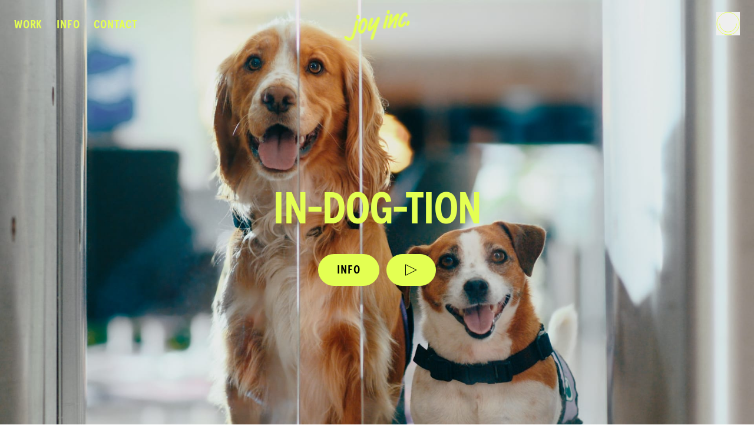

--- FILE ---
content_type: text/html
request_url: https://www.joy.inc/work/in-dog-tion
body_size: 19267
content:
<!DOCTYPE html><html lang="en" class="h-full"><head><meta charSet="utf-8"/><title>Joy Inc.</title><meta name="viewport" content="width=device-width,initial-scale=1"/><link rel="stylesheet" href="/build/_assets/tailwind-RHJIUKBF.css"/><link rel="stylesheet" href="/build/_assets/index-7ORM4JKX.css"/></head><body class="h-full"><div style="background:#c7ccc5" class="relative min-h-screen"><div class="nav relative z-40"><div class="fixed left-0 h-screen min-h-[499px] w-screen overflow-y-auto p-5 md:h-auto" style="transition:all 0.5s cubic-bezier(.245,0,.245,1);background:#EAF9B4;top:calc(-100vh - 500px);z-index:9999"><button type="button" style="position:absolute;top:20px;right:20px"><img src="/build/_assets/joy-close-CCURJ2G3.svg" alt="Close"/></button><h3 class="uppercase text-black" style="font-family:Apercu Condensed Pro;font-style:normal;font-weight:700;font-size:64px;line-height:90%;letter-spacing:-0.05em;text-transform:uppercase">Filtered Joy</h3><div class="tabs mt-14 mb-4 px-0 py-7" style="border:0;border-top:1px solid #827F7F;border-bottom:1px solid #827F7F"><button type="button" class="tab tab-active uppercase" data-tab="1">Format</button><button type="button" class="tab  uppercase" data-tab="2">Client</button><button type="button" class="tab  uppercase" data-tab="3">Vibe</button><button type="button" class="tab  uppercase" data-tab="4">Director</button></div><div class="tab-content tab-content-active format" data-tab="1"><a href="/filter/format/content">Content</a><a href="/filter/format/commercial">Commercial</a><a href="/filter/format/film-&amp; tv">Film &amp; TV</a><a href="/filter/format/humanitarian">Humanitarian</a></div></div><div class="fixed top-0 left-0 right-0 bottom-0" style="opacity:0;pointer-events:none;transition:all 0.5s cubic-bezier(.245,0,.245,1);background:rgba(0,0,0,0.25)"></div><nav class="z-3 fixed flex h-16 w-screen items-center md:hidden "><a class="block p-5 pl-3" href="/"><img src="/build/_assets/logo-01-y-6FINELV5.png" alt="Joy Inc." style="height:52px"/></a><button type="button" class="ml-auto block p-5"><img src="/build/_assets/hamburger-yellow-NRYHJLMD.svg" alt="Joy Inc." height="28"/></button></nav><nav class="fixed top-0 left-6 right-6 hidden h-20 w-screen pt-8 md:block  fade" style="max-width:calc(100vw - 48px);border-color:rgba(130,127,127,0.5)"><a class=" hover-link mr-6" href="/work">Work</a><a class=" hover-link mr-6" href="/info">Info</a><a class=" hover-link" href="/contact">Contact</a><a href="/" class="logo mt-5" style="position:absolute;left:50%;transform:translateX(-50%);top:-3px"><img src="/build/_assets/logo-01-y-6FINELV5.png" alt="Joy Inc." style="height:52px"/></a><button class="mt-5 block" type="button" style="z-index:100;position:absolute;right:0;top:0"><img src="/build/_assets/joy-JXSX5FSC.svg" class="black" alt="Joy Inc." width="40"/><img src="/build/_assets/smiley-ZCQCJT2A.svg" class="yellow" alt="Joy Inc." width="40"/></button></nav></div><main role="main" class="fade"><section class="flex min-h-screen items-center justify-center" style="background-image:url(https://cdn.sanity.io/images/ez2x9kqc/production/700a7953679eb597f7153a229f77c7ed7c799aa7-900x1600.jpg);background-position:top center;background-size:cover"><div><h1 class="block pt-20 text-center uppercase" style="font-family:Apercu Condensed Pro;font-style:normal;font-weight:700;font-size:clamp(2.9rem, -1.6786rem + 13.3929vw, 4.75rem);line-height:110%;letter-spacing:-0.03em;word-break:break-word;hyphens:auto">In-dog-tion</h1><div class="mt-8 flex text-center"><button class="btn-hover mr-3 ml-auto inline-block text-center uppercase text-black" style="border-radius:54px;height:54px;line-height:54px;width:104px;background:#e3ff52;border-color:#e3ff52;font-family:Apercu Condensed Pro;font-style:normal;font-weight:700;font-size:20px;letter-spacing:0.06em">INFO</button><div class="mr-auto"><label for="my-modal" class="btn flex items-center justify-center uppercase text-black" style="border-radius:54px;height:54px;line-height:54px;width:84px;background:#e3ff52;border-color:#e3ff52"><img src="/build/_assets/play-UQKZF64X.svg" alt="Play"/></label><video class="hidden max-h-full w-full max-w-full" loop=""><source src="https://cdn.sanity.io/files/ez2x9kqc/production/c015be469a4b70d5924d33a87ea3293abb41db0d.mp4" type="video/mp4"/></video><input type="checkbox" id="my-modal" class="modal-toggle"/><div class="modal p-0"><div class="modal-box h-screen w-screen max-w-none rounded-none bg-black p-0" style="max-height:none"><div class="modal-body flex h-full items-center justify-center overflow-hidden"><video class="max-h-full w-full max-w-full" loop=""><source src="https://cdn.sanity.io/files/ez2x9kqc/production/c015be469a4b70d5924d33a87ea3293abb41db0d.mp4" type="video/mp4"/></video></div><div style="cursor:pointer;height:3px;bottom:64px;position:absolute;background:#C7CCC6;width:100vw"><div style="height:3px;background:#FCFCFC;width:0%"></div></div><div class="modal-action absolute bottom-0 flex h-16 w-full text-left" style="justify-content:space-between;background:#000"><div><button type="button" class="mx-5 inline-flex h-8 w-8 cursor-pointer items-center justify-center md:mx-0 md:h-16 md:w-16"><img src="/build/_assets/play-white-5H363TBR.svg" alt="Play"/></button><button type="button" class="mx-3 inline-flex h-8 w-8 cursor-pointer items-center justify-center md:mx-0 md:h-16 md:w-16"><img src="/build/_assets/pause-YH3MSU5A.svg" alt="Pause"/></button></div><p class="text-md h-8 text-2xl text-white md:h-16 md:pt-3 md:text-3xl" style="font-family:Apercu Pro;font-style:normal;font-weight:400;letter-spacing:-0.02em;color:#FFFFFF;display:inline-block">00:10<!-- --> / <!-- -->00:00</p><label for="my-modal" class="flex items-center justify-center" style="cursor:pointer;height:64px;width:64px"><img src="/build/_assets/close-BXQREQWH.svg" alt="Close"/></label></div></div></div></div></div></div></section><section class="mx-5 flex-wrap px-3 pt-[120px] pb-[120px] md:mx-auto lg:flex" style="max-width:1162px" id="info"><div><div class="a-hover mb-9 text-black lg:mb-0" style="font-family:Apercu Pro;font-style:normal;font-weight:400;font-size:20px;line-height:25px;max-width:596px;letter-spacing:-0.02em;white-space:pre-wrap"><p>Blithely ignoring the adage &#x27;never work with kids and animals&#x27; we had an absolute blast filming with Air New Zealand and their exceptionally well-trained Department of Conservation (DOC) colleagues. Delighted to be part of profiling this programme to protect our beautiful native fauna and flora.</p></div></div><div class="md:w-[400px] lg:ml-auto"><div class="ml-auto w-full flex-1" style="min-width:296px;padding:8px 0 0;border-top:1px solid rgba(0,0,0,0.3)"><div class="details flex" style="max-width:854px;width:100%"><p class="mb-4"><span>Creative<br/></span><span>Client<br/></span></p><p class="mb-4" style="min-width:134px"><a>Vision Thing<br/></a><a>Air NZ x DOC<br/></a></p></div></div><div class="ml-auto w-full flex-1" style="min-width:296px;padding-top:8px;border-top:1px solid rgba(0,0,0,0.3)"><div class="details flex" style="max-width:854px;width:100%"><p><span>Director<br/></span><span>Producer <br/></span></p><p style="min-width:134px"><a>Tim Parsons<br/></a><a>Jess Milne<br/></a></p></div></div></div></section><div class="splide" aria-label="My Favorite Images"><div class="splide__track"><ul class="splide__list"><li class="splide__slide"><img src="https://cdn.sanity.io/images/ez2x9kqc/production/3a9fef9366c863c34ea43e6ec1469b44b8b175ae-853x480.jpg" alt="thumb0" style="height:100%;width:auto"/></li><li class="splide__slide"><img src="https://cdn.sanity.io/images/ez2x9kqc/production/f6886c0c6a76173fe8fb4a8a98262f610cbebb9a-853x480.jpg" alt="thumb1" style="height:100%;width:auto"/></li><li class="splide__slide"><img src="https://cdn.sanity.io/images/ez2x9kqc/production/73c7f49ca2f8c3918cc5ce69a65051f37bea8cdc-853x480.jpg" alt="thumb2" style="height:100%;width:auto"/></li><li class="splide__slide"><img src="https://cdn.sanity.io/images/ez2x9kqc/production/955e94d9b08aa91524ca36c2db6605993bd699f3-853x480.jpg" alt="thumb3" style="height:100%;width:auto"/></li><li class="splide__slide"><img src="https://cdn.sanity.io/images/ez2x9kqc/production/ff33bb2db63b8eac792f72020f8ff0184d3fb322-853x480.jpg" alt="thumb4" style="height:100%;width:auto"/></li><li class="splide__slide"><img src="https://cdn.sanity.io/images/ez2x9kqc/production/378e7713a00f8cb7ff3cc07b4ad1241b344c14a3-853x480.jpg" alt="thumb5" style="height:100%;width:auto"/></li><li class="splide__slide"><img src="https://cdn.sanity.io/images/ez2x9kqc/production/97280c920e97d9121f4572c204e44a432bf02563-853x480.jpg" alt="thumb6" style="height:100%;width:auto"/></li><li class="splide__slide"><img src="https://cdn.sanity.io/images/ez2x9kqc/production/560b796f5cbfa08ac038d30055a1647a50753ba5-853x480.jpg" alt="thumb7" style="height:100%;width:auto"/></li><li class="splide__slide"><img src="https://cdn.sanity.io/images/ez2x9kqc/production/7dee04a2c98b725783a2aeb41f6dcddc4d1e9421-853x480.jpg" alt="thumb8" style="height:100%;width:auto"/></li><li class="splide__slide"><img src="https://cdn.sanity.io/images/ez2x9kqc/production/3439544df58a9908e0d56ee8cd938413662015a7-853x480.jpg" alt="thumb9" style="height:100%;width:auto"/></li></ul></div></div><section class="mb-44" style="border-top:1px solid rgba(0,0,0,0.3);padding:120px 0;margin:0 25px"><div class="m-auto md:flex" style="max-width:1162px"><h2 class="text-left uppercase md:flex-1 md:px-0" style="font-family:Apercu Condensed Pro;font-style:normal;font-weight:700;font-size:40px;line-height:110%;letter-spacing:-0.01em">More Joy</h2><div class="md:mt:0 mt-[5px] w-[572px] max-w-full items-center justify-center md:flex md:flex-1"><a href="/work/great-walks"><div class="relative"><video class="absolute z-20 hidden w-full md:block" muted="" loop=""><source src="https://cdn.sanity.io/files/ez2x9kqc/production/fbd83c2809931dbec6c5890db92ec221815c5f06.mp4" type="video/mp4"/></video><img src="https://cdn.sanity.io/images/ez2x9kqc/production/c2305ae7dca3a15988adbf0b4841625d126d1078-1485x812.jpg" alt="Great Walks" class="relative z-10 w-full"/></div><h3 class="mt-5 text-black" style="font-family:Apercu Pro;font-style:normal;font-weight:400;font-size:16px;line-height:1">Great Walks</h3><h4 style="font-family:Apercu Pro;font-style:normal;font-weight:400;font-size:16px;line-height:1;color:#827F7F">Air NZ</h4></a></div></div></section></main><footer class="relative flex min-h-screen items-center justify-center" style="background:#3b5353"><div class="mx-9 mb-24 max-w-2xl text-center md:mb-0 md:px-2"><h2>We create work that moves people. And, we love to chat.</h2><a class="btn-hover mt-10 inline-block text-center uppercase text-black md:mt-20" style="font-family:Apercu Condensed Pro;border-radius:54px;height:54px;background:#e3ff52;border-color:#e3ff52;font-style:normal;font-weight:700;font-size:20px;line-height:54px;letter-spacing:0.06em;padding:0 32px" href="/contact">Get in touch<!-- --> <img src="/build/_assets/arrow-WXGKWBBY.svg" alt="arrow" class="ml-5 inline-block"/></a></div><div class="lower-footer absolute bottom-0 left-3 right-3 mb-5 flex flex-wrap pt-3 md:absolute md:left-0 md:right-0 md:m-0 md:p-5"><p class="small-footer">Auckland,<br/>New Zealand</p><div class="small-footer ml-auto pl-9 md:flex md:pl-0"><div class="text-right md:flex-1 md:text-center"><a href="tel:+6421802285" target="_blank" rel="noreferrer">+64 21 802 285</a><br/><a href="/cdn-cgi/l/email-protection#9cb7aaa8aeada4acaeaea4a9" target="_blank" rel="noreferrer"><span class="__cf_email__" data-cfemail="08606d646467486267712661666b">[email&#160;protected]</span></a></div><a class="block text-right md:flex-1" href="https://www.instagram.com/thisisjoy.inc" target="_blank" rel="noreferrer">@thisisjoy.inc</a></div><p class="medium-footer pt-11 md:pt-0 md:text-right">© <!-- -->2026<!-- --> <a class="md:block" href="https://cdn.sanity.io/files/ez2x9kqc/production/b6cf10eb98c0337216026853ba6e01abd1408869.pdf" target="_blank" rel="noreferrer">T&amp;Cs</a></p></div></footer></div><script data-cfasync="false" src="/cdn-cgi/scripts/5c5dd728/cloudflare-static/email-decode.min.js"></script><script type="5ce7be1bc52d521732866236-text/javascript">((STORAGE_KEY, restoreKey) => {
    if (!window.history.state || !window.history.state.key) {
      let key = Math.random().toString(32).slice(2);
      window.history.replaceState({
        key
      }, "");
    }
    try {
      let positions = JSON.parse(sessionStorage.getItem(STORAGE_KEY) || "{}");
      let storedY = positions[restoreKey || window.history.state.key];
      if (typeof storedY === "number") {
        window.scrollTo(0, storedY);
      }
    } catch (error) {
      console.error(error);
      sessionStorage.removeItem(STORAGE_KEY);
    }
  })("positions", null)</script><link rel="modulepreload" href="/build/entry.client-B4MI7YEY.js"/><link rel="modulepreload" href="/build/_shared/chunk-WO7QXUV4.js"/><link rel="modulepreload" href="/build/_shared/chunk-Q3IECNXJ.js"/><link rel="modulepreload" href="/build/_shared/chunk-PGOH7JLP.js"/><link rel="modulepreload" href="/build/root-QEIKE63D.js"/><link rel="modulepreload" href="/build/_shared/chunk-X24S3SMG.js"/><link rel="modulepreload" href="/build/_shared/chunk-VOTC3WXW.js"/><link rel="modulepreload" href="/build/_shared/chunk-MV3VEWUS.js"/><link rel="modulepreload" href="/build/_shared/chunk-DBLFBBD4.js"/><link rel="modulepreload" href="/build/routes/work.$slug-LVK3KYU2.js"/><script type="5ce7be1bc52d521732866236-text/javascript">window.__remixContext = {"url":"/work/in-dog-tion","state":{"loaderData":{"root":{"user":null},"routes/work.$slug":{"showreel":[{"_createdAt":"2024-01-24T22:53:46Z","is_director":false,"slug":"fcb-reel","title":"FCB Reel - Tim Parsons"},{"_createdAt":"2022-07-25T08:39:04Z","is_director":null,"slug":"abcd1234","title":"Example showreel"},{"_createdAt":"2023-08-01T21:55:19Z","is_director":false,"slug":"tbwa-reel","title":"TBWA REEL"},{"_createdAt":"2023-09-01T00:27:00Z","is_director":false,"slug":"liz-rosby","title":"FOR LIZ xx"},{"_createdAt":"2023-07-26T00:29:20Z","is_director":false,"slug":"clems-reel","title":"CLEMS REEL"},{"_createdAt":"2024-02-22T00:58:58Z","is_director":false,"slug":"ecoflow","title":"Ecoflow"},{"_createdAt":"2023-07-26T00:18:13Z","is_director":false,"slug":"bcg2-reel","title":"BCG2 REEL"},{"_createdAt":"2022-09-05T23:07:14Z","is_director":true,"slug":"tim-parsons","title":"Tim Parsons"},{"_createdAt":"2023-09-20T04:32:45Z","is_director":false,"slug":"otago-reel","title":"OTAGO UNIVERSITY REEL"},{"_createdAt":"2024-01-22T21:40:23Z","is_director":false,"slug":"ddb","title":"DDB Content Reel"},{"_createdAt":"2024-04-17T03:05:30Z","is_director":false,"slug":"nurse-maude","title":"Nurse Maude Reel"},{"_createdAt":"2024-01-30T21:14:56Z","is_director":false,"slug":"tribal","title":"Tribal Reel"},{"_createdAt":"2023-07-23T21:14:31Z","is_director":false,"slug":"eightyone-reel","title":"EIGHTYONE REEL"},{"_createdAt":"2023-10-30T02:18:18Z","is_director":false,"slug":"unilever","title":"Unilever Reel"},{"_createdAt":"2023-09-03T23:22:52Z","is_director":false,"slug":"who-reel","title":"WHO REEL"},{"_createdAt":"2023-09-04T02:26:09Z","is_director":false,"slug":"liz-garneau","title":"FOR LIZ xx"},{"_createdAt":"2024-01-11T00:45:52Z","is_director":false,"slug":"nzte-reel","title":"NZTE Reel"},{"_createdAt":"2025-07-17T22:03:00Z","is_director":null,"slug":"icrc","title":"ICRC Reel"},{"_createdAt":"2022-12-15T05:22:34Z","is_director":false,"slug":"showreel-2024","title":"Showreel 2024"},{"_createdAt":"2024-05-14T00:57:39Z","is_director":false,"slug":"true","title":"True Reel"},{"_createdAt":"2025-06-18T01:45:47Z","is_director":null,"slug":"ijm","title":"IJM Reel"},{"_createdAt":"2024-01-31T01:37:15Z","is_director":false,"slug":"enthusiasts","title":"The Enthusiasts"},{"_createdAt":"2024-02-14T02:02:10Z","is_director":false,"slug":"honda","title":"HONDA NZ"},{"_createdAt":"2025-02-21T00:46:00Z","is_director":false,"slug":"joy-inc-reel","title":"Joy Inc Real Reel"},{"_createdAt":"2023-12-05T22:14:51Z","is_director":false,"slug":"unfpa-portfolio","title":"UNFPA PORTFOLIO"},{"_createdAt":"2024-02-16T00:45:39Z","is_director":false,"slug":"raydar","title":"Raydar"},{"_createdAt":"2024-03-26T03:52:00Z","is_director":false,"slug":"ebbett","title":"Ebbett Group"},{"_createdAt":"2024-02-14T01:08:59Z","is_director":false,"slug":"proximity","title":"Proximity NZ"},{"_createdAt":"2024-02-02T00:09:07Z","is_director":false,"slug":"colenso","title":"Colenso BBDO"},{"_createdAt":"2023-05-08T21:03:03Z","is_director":false,"slug":"vmlyr-reel","title":"VMLY\u0026R REEL"},{"_createdAt":"2022-09-06T22:26:09Z","is_director":true,"slug":"craig-henderson","title":"Craig Henderson"},{"_createdAt":"2024-05-07T03:59:04Z","is_director":false,"slug":"thank-you","title":"Thank You Reel"},{"_createdAt":"2024-02-29T05:55:57Z","is_director":false,"slug":"southerncross","title":"Southern Cross Partners"},{"_createdAt":"2024-03-09T02:39:01Z","is_director":false,"slug":"seachange","title":"Seachange"},{"_createdAt":"2023-08-10T05:11:53Z","is_director":false,"slug":"curative-reel","title":"CURATIVE REEL"},{"_createdAt":"2023-07-27T21:58:12Z","is_director":false,"slug":"fordomseyesonly","title":"For Dom's Eyes Onlyyyy"},{"_createdAt":"2022-09-16T00:55:23Z","is_director":false,"slug":"parsons-reel","title":"Tim Parsons: Reel"},{"_createdAt":"2024-01-30T21:43:37Z","is_director":false,"slug":"ddb-content","title":"DDB Updated Reel"}],"items":[{"_id":"f78ba7f7-911f-46d2-bb66-18f9123a23bf","client":[{"label":"Vessev","value":"Vessev"}],"format":[{"label":"Medium","value":"medium"}],"hide":false,"hidefilter":false,"imageUrl":"https://cdn.sanity.io/images/ez2x9kqc/production/bb050f6779b812873e5908d995af32f75556626a-1920x1080.jpg","slug":{"_type":"slug","current":"vessev"},"title":"A More Liveable World","type":[{"label":"Content","value":"content"}],"vibe":[{"label":"Epic","value":"epic"},{"label":"Tech","value":"Tech"},{"label":"Human","value":"Human"}],"videoUrl":"https://cdn.sanity.io/files/ez2x9kqc/production/cdc19a2eb84a87ee918ac93f20a0f08ffe73b021.mov","videothumbUrl":"https://cdn.sanity.io/files/ez2x9kqc/production/1ab809952d4680d52ab8a6a61df199a124e8997c.mov"},{"_id":"19c9ec4b-79cb-4a8b-8220-2035cb3dea9d","client":[{"label":"NZ Royal Commission","value":"NZ Royal Commission"}],"format":[{"label":"Short","value":"short"}],"hide":false,"hidefilter":false,"imageUrl":"https://cdn.sanity.io/images/ez2x9kqc/production/92ea88c95c8d72be94359f10f39f5646a82a3e2d-2536x1426.jpg","slug":{"_type":"slug","current":"covid-19-lessons-learned"},"title":"Covid-19 Lessons Learned","type":[{"label":"Commercial","value":"commercial"}],"vibe":[{"label":"Enlightening","value":"enlightening"},{"label":"Kiwi","value":"kiwi"}],"videoUrl":"https://cdn.sanity.io/files/ez2x9kqc/production/527ef5b91210e559505786f497471d7ab65afa57.mp4","videothumbUrl":"https://cdn.sanity.io/files/ez2x9kqc/production/03c8a819669f01add93a87efc4ca1f396111e6be.mp4"},{"_id":"7c32471b-d666-4906-8cf3-90e15d62b2d0","client":[{"label":"Air NZ","value":"air_nz"}],"format":[{"label":"Medium","value":"medium"}],"hide":false,"hidefilter":false,"imageUrl":"https://cdn.sanity.io/images/ez2x9kqc/production/36126bd63c77538fa6828616d8528c225f9100f8-1920x1080.jpg","slug":{"_type":"slug","current":"in-dog-tion"},"title":"In-dog-tion","type":[{"label":"Content","value":"content"}],"vibe":[{"label":"Funny","value":"funny"},{"label":"Kiwi","value":"kiwi"}],"videoUrl":"https://cdn.sanity.io/files/ez2x9kqc/production/c015be469a4b70d5924d33a87ea3293abb41db0d.mp4","videothumbUrl":"https://cdn.sanity.io/files/ez2x9kqc/production/91fb6217a2ad754580ba47fd500e32fee7835808.mp4"},{"_id":"e1d910cf-040e-420b-b2fa-064393bdc8d5","client":[{"label":"Glorious","value":"Glorious"}],"format":[{"label":"Short","value":"short"}],"hide":true,"hidefilter":true,"imageUrl":"https://cdn.sanity.io/images/ez2x9kqc/production/c79b3e0cba4186872428c3d2f099a1cf65e9741e-1920x1080.jpg","slug":{"_type":"slug","current":"mandela"},"title":"Mandela Foundation","type":[{"label":"Content","value":"content"}],"vibe":[{"label":"Emotive","value":"emotive"},{"label":"Epic","value":"epic"},{"label":"Hopeful","value":"Hopeful"},{"label":"Change-making","value":"Change-making"},{"label":"Tech","value":"Tech"}],"videoUrl":"https://cdn.sanity.io/files/ez2x9kqc/production/9eb36319f5b430b5352b4314e6987dd6318d9ffe.mp4","videothumbUrl":"https://cdn.sanity.io/files/ez2x9kqc/production/947d93bfb052cbf93e5c956c76501f7d9e2e7034.mp4"},{"_id":"1d77c41e-d554-4284-895a-6fbae46fb134","client":[{"label":"Tutapona","value":"Tutapona"}],"format":[{"label":"Medium","value":"medium"}],"hide":false,"hidefilter":false,"imageUrl":"https://cdn.sanity.io/images/ez2x9kqc/production/95796ecc74f90915857b1286c6b5424ca06e0686-1920x1080.jpg","slug":{"_type":"slug","current":"this-is-why-i-dance"},"title":"This is Why I Dance","type":[{"label":"Content","value":"content"}],"vibe":[{"label":"Emotive","value":"emotive"},{"label":"Epic","value":"epic"},{"label":"Human","value":"Human"}],"videoUrl":"https://cdn.sanity.io/files/ez2x9kqc/production/aecf3bc3e06e4666073153d932cb3709a5a77df8.mp4","videothumbUrl":"https://cdn.sanity.io/files/ez2x9kqc/production/66e75ca26726bef2beea43b726f743553b1473fe.mp4"},{"_id":"b6243385-bf2f-4c08-b83c-c4e0be2e72bd","client":[{"label":"Air NZ","value":"air_nz"},{"label":"National Geographic","value":"National Geographic"}],"format":[{"label":"Short","value":"short"}],"hide":false,"hidefilter":false,"imageUrl":"https://cdn.sanity.io/images/ez2x9kqc/production/d9b57c5591297e6bda01dae28f0741ebced42571-1920x1080.jpg","slug":{"_type":"slug","current":"national-geographic-photo-camp---te-aho"},"title":"National Geographic Photo Camp - Te Aho","type":[{"label":"Commercial","value":"commercial"}],"vibe":[{"label":"Enlightening","value":"enlightening"},{"label":"Youthful","value":"youthful"},{"label":"Emotive","value":"emotive"},{"label":"Human","value":"Human"}],"videoUrl":"https://cdn.sanity.io/files/ez2x9kqc/production/5a14ae7ee6f93c2ba551972dc6a8535eae5a9a06.mp4","videothumbUrl":"https://cdn.sanity.io/files/ez2x9kqc/production/809ce2d60b4e38f29051a10c9dcca37b7e8f9212.mp4"},{"_id":"2f1144dd-6a28-45c4-bbd2-eb7ded40095d","client":[{"label":"Kiwibank","value":"Kiwibank"}],"format":[{"label":"Medium","value":"medium"}],"hide":false,"hidefilter":false,"imageUrl":"https://cdn.sanity.io/images/ez2x9kqc/production/f9e70a63ffa17f52caedc0a9c08efaadf6f75c6c-1920x1080.jpg","slug":{"_type":"slug","current":"'flatties'"},"title":"Co-own: Flatties","type":[{"label":"Content","value":"content"}],"vibe":[{"label":"Kiwi","value":"kiwi"},{"label":"Warm","value":"Warm"},{"label":"Human","value":"Human"},{"label":"Fun","value":"Fun"}],"videoUrl":"https://cdn.sanity.io/files/ez2x9kqc/production/e40e76fcb302e2bb6c49c56784cd5f6192941b6c.mp4","videothumbUrl":"https://cdn.sanity.io/files/ez2x9kqc/production/781e831d5757f9d20395e3aaae0fd49e6c8276b7.mp4"},{"_id":"a5070016-314c-473a-8543-f2a9e137390f","client":[{"label":"Winton","value":"winton"}],"format":[{"label":"Short","value":"short"}],"hide":false,"hidefilter":false,"imageUrl":"https://cdn.sanity.io/images/ez2x9kqc/production/03367268d3e63078167371bb128055f984058090-1920x1080.jpg","slug":{"_type":"slug","current":"neighbourhood"},"title":"Neighbourhood","type":[{"label":"Commercial","value":"commercial"}],"vibe":[{"label":"Youthful","value":"youthful"},{"label":"Kids","value":"Kids"},{"label":"Nostalgic","value":"Nostalgic"},{"label":"Emotive","value":"emotive"}],"videoUrl":"https://cdn.sanity.io/files/ez2x9kqc/production/a211912dcf694016f1717ee06968a5d69741add2.mp4","videothumbUrl":"https://cdn.sanity.io/files/ez2x9kqc/production/71a7f94d549d68ee649cbb2d31738320d0fb4e23.mp4"},{"_id":"21cdd83b-3e70-4071-b2f1-cb3bd609c879","client":[{"label":"Farmlands","value":"Farmlands"}],"format":[{"label":"Short","value":"short"}],"hide":false,"hidefilter":false,"imageUrl":"https://cdn.sanity.io/images/ez2x9kqc/production/5c733a6285c97a43f5f96e4cb86621fc65f3a306-1317x720.jpg","slug":{"_type":"slug","current":"twists-and-turns"},"title":"Twists \u0026 Turns","type":[{"label":"Commercial","value":"commercial"}],"vibe":[{"label":"Kiwi","value":"kiwi"},{"label":"Human","value":"Human"},{"label":"Agricultural","value":"Agricultural"}],"videoUrl":"https://cdn.sanity.io/files/ez2x9kqc/production/5f2eba2064fe3f59b5bd5da7049d969879433ab8.mp4","videothumbUrl":"https://cdn.sanity.io/files/ez2x9kqc/production/a6eb014a04b4ef4e38f9a064cceb80e2598e83ef.mp4"},{"_id":"9f45f364-9894-4ffb-a10d-7e0dfe2fab1a","client":[{"label":"The Salvation Army","value":"The Salvation Army"}],"format":[{"label":"Short","value":"short"}],"hide":false,"hidefilter":false,"imageUrl":"https://cdn.sanity.io/images/ez2x9kqc/production/9787bafc44d0fb476e3e05c2d0d3a381e23e6148-853x480.jpg","slug":{"_type":"slug","current":"eulogy"},"title":"Eulogy","type":[{"label":"Commercial","value":"commercial"}],"vibe":[{"label":"Emotive","value":"emotive"},{"label":"Human","value":"Human"}],"videoUrl":"https://cdn.sanity.io/files/ez2x9kqc/production/5eca1fac9cf3c96bb82f1703133428d633b411c8.mp4","videothumbUrl":"https://cdn.sanity.io/files/ez2x9kqc/production/f71e43c9b472bd95a61a8d44c5be09348e2feaed.mp4"},{"_id":"df35a4b3-327e-4fdb-874e-353b44b68b09","client":[{"label":"Tearfund","value":"Tearfund"}],"format":[{"label":"Short","value":"short"}],"hide":false,"hidefilter":false,"imageUrl":"https://cdn.sanity.io/images/ez2x9kqc/production/b73376675d1b78cb283d5f84cc9bcf70b52c521c-1920x1080.jpg","slug":{"_type":"slug","current":"can-you-hear-me"},"title":"Can You Hear Me?","type":[{"label":"Content","value":"content"}],"vibe":[{"label":"Dark","value":"dark"},{"label":"Evocative","value":"evocative"},{"label":"Enlightening","value":"enlightening"},{"label":"Emotive","value":"emotive"}],"videoUrl":"https://cdn.sanity.io/files/ez2x9kqc/production/f13b42fc2351d24151ef1378096196c97aba6676.mp4","videothumbUrl":"https://cdn.sanity.io/files/ez2x9kqc/production/e375f4fc8e4cef2a5f51a2dc281fdb93e49d4399.mp4"},{"_id":"d033a42f-50c7-4318-bb9d-1ee86c5668bc","client":[{"label":"Te Hiringa Hauora","value":"Te Hiringa Hauora"}],"format":[{"label":"Short","value":"short"}],"hide":false,"hidefilter":false,"imageUrl":"https://cdn.sanity.io/images/ez2x9kqc/production/8eea36079e059a8271e8b4b859051068eb510f26-1920x1080.jpg","slug":{"_type":"slug","current":"stick-it-to-hep-c"},"title":"Stick It To Hep C","type":[{"label":"Commercial","value":"commercial"}],"vibe":[{"label":"Kiwi","value":"kiwi"},{"label":"Enlightening","value":"enlightening"},{"label":"Sassy","value":"Sassy"},{"label":"LOLS","value":"LOLS"}],"videoUrl":"https://cdn.sanity.io/files/ez2x9kqc/production/22a305f5d0cbe3fbb310985602b227b685c3671b.mp4","videothumbUrl":"https://cdn.sanity.io/files/ez2x9kqc/production/fdbb9d31bb7260505fd8226212de380acf8107cc.mp4"},{"_id":"0869c69d-d78d-4c63-804b-992c35f5d65e","client":[{"label":"MoH","value":"moh"}],"format":[{"label":"Short","value":"short"}],"hide":false,"hidefilter":false,"imageUrl":"https://cdn.sanity.io/images/ez2x9kqc/production/baa924c8997eb817d2565266dff597cfe7d73c9c-1920x1080.jpg","slug":{"_type":"slug","current":"you-re-ready"},"title":"You're Ready","type":[{"label":"Commercial","value":"commercial"}],"vibe":[{"label":"Enlightening","value":"enlightening"},{"label":"Emotive","value":"emotive"},{"label":"Dark","value":"dark"}],"videoUrl":"https://cdn.sanity.io/files/ez2x9kqc/production/516dda25005f17357f745bfe121bb5ab40a6bbf7.mp4","videothumbUrl":"https://cdn.sanity.io/files/ez2x9kqc/production/4596f6b0a22d77c7f0699a6d47fbc28374a53005.mp4"},{"_id":"aeb832e3-6fca-464e-b475-0235245eeb44","client":[{"label":"Air NZ","value":"air_nz"},{"label":"National Geographic","value":"National Geographic"}],"format":[{"label":"Short","value":"short"}],"hide":false,"hidefilter":false,"imageUrl":"https://cdn.sanity.io/images/ez2x9kqc/production/9058a91bad5472f10a273d15b8d07696f0abd3ea-1920x1080.jpg","slug":{"_type":"slug","current":"jazmin"},"title":"National Geographic Photo Camp","type":[{"label":"Commercial","value":"commercial"}],"vibe":[{"label":"Enlightening","value":"enlightening"},{"label":"Human","value":"Human"},{"label":"Youthful","value":"youthful"},{"label":"Real","value":"Real"},{"label":"Emotive","value":"emotive"}],"videoUrl":"https://cdn.sanity.io/files/ez2x9kqc/production/77c8a12ad5dabb0fd467bca999ea8b8f8d7e3d63.mp4","videothumbUrl":"https://cdn.sanity.io/files/ez2x9kqc/production/4d5d493568fc1e35861cb0e2f3f49a3a7b45e5d6.mp4"},{"_id":"3c91a955-2af0-45de-87a1-8882b31854da","client":[{"label":"Home Foundation","value":"Home Foundation"}],"format":[{"label":"Medium","value":"medium"}],"hide":false,"hidefilter":false,"imageUrl":"https://cdn.sanity.io/images/ez2x9kqc/production/8d2b2c6080ee6673e3dbe9f536363bc32b103b91-1920x1080.jpg","slug":{"_type":"slug","current":"the-home-model"},"title":"The Home Model","type":[{"label":"Content","value":"content"}],"vibe":[{"label":"Human","value":"Human"},{"label":"Kiwi","value":"kiwi"},{"label":"Real","value":"Real"},{"label":"Tech","value":"Tech"}],"videoUrl":"https://cdn.sanity.io/files/ez2x9kqc/production/3567dbdee63352690f316aa50c95ece6245bb307.mp4","videothumbUrl":"https://cdn.sanity.io/files/ez2x9kqc/production/fd8438d16de6cd4042cdbdfed678a1c9a2994d15.mp4"},{"_id":"99860db9-a2ea-4dd4-93e2-063041f377a1","client":[{"label":"Air NZ","value":"air_nz"}],"format":[{"label":"Short","value":"short"}],"hide":false,"hidefilter":false,"imageUrl":"https://cdn.sanity.io/images/ez2x9kqc/production/0559f69cca5bc25589aa3cb8f3019ab99492cc73-1920x1080.jpg","slug":{"_type":"slug","current":"whanau"},"title":"Whānau","type":[{"label":"Commercial","value":"commercial"}],"vibe":[{"label":"Kiwi","value":"kiwi"},{"label":"Emotive","value":"emotive"},{"label":"Youthful","value":"youthful"},{"label":"Real","value":"Real"}],"videoUrl":"https://cdn.sanity.io/files/ez2x9kqc/production/e108db8bb22683dacc7cb2dd40882524728921c4.mp4","videothumbUrl":"https://cdn.sanity.io/files/ez2x9kqc/production/348df5780aae8462c547f198b5e7d7348d350742.mp4"},{"_id":"39af9803-d982-4126-b64c-29e9223676ab","client":[{"label":"Tutapona","value":"Tutapona"}],"format":[{"label":"Medium","value":"medium"}],"hide":false,"hidefilter":false,"imageUrl":"https://cdn.sanity.io/images/ez2x9kqc/production/60cdf38f5b164b18e018d0374e7adefe6f490e71-1436x808.jpg","slug":{"_type":"slug","current":"tutapona"},"title":"Tutapona","type":[{"label":"Content","value":"content"}],"vibe":[{"label":"Enlightening","value":"enlightening"},{"label":"Emotive","value":"emotive"},{"label":"Hopeful","value":"Hopeful"},{"label":"Change-making","value":"Change-making"}],"videoUrl":"https://cdn.sanity.io/files/ez2x9kqc/production/624ceeb9c2912643d0b6419571ef2a7567c891f0.mp4","videothumbUrl":"https://cdn.sanity.io/files/ez2x9kqc/production/bc83bd1ac42deec76adfd1dfcf336b6948c60d67.mp4"},{"_id":"7f6500c0-cf28-4871-a7e1-f66e560e1003","client":[{"label":"Te Whatu Ora","value":"Te Whatu Ora"}],"format":[{"label":"Short","value":"short"}],"hide":false,"hidefilter":false,"imageUrl":"https://cdn.sanity.io/images/ez2x9kqc/production/6b88cee9c5db79af3c939c6062fade4f2b2f8649-1920x1080.jpg","slug":{"_type":"slug","current":"somewhere-different"},"title":"Somewhere Different","type":[{"label":"Commercial","value":"commercial"}],"vibe":[{"label":"Kiwi","value":"kiwi"},{"label":"Change-making","value":"Change-making"},{"label":"Fun","value":"Fun"}],"videoUrl":"https://cdn.sanity.io/files/ez2x9kqc/production/a5aaa1c932e51ddbaa45af95277bcdc8677faff5.mp4","videothumbUrl":"https://cdn.sanity.io/files/ez2x9kqc/production/d195088f46b3c4379a517a145e024ee3b932d0d5.mp4"},{"_id":"efb5bf66-c916-47eb-87c5-59d596af7196","client":[{"label":"ITM","value":"ITM"}],"format":[{"label":"Short","value":"short"}],"hide":false,"hidefilter":false,"imageUrl":"https://cdn.sanity.io/images/ez2x9kqc/production/11485b12355a6555600b73fa06fb6c84863c1287-1920x1080.jpg","slug":{"_type":"slug","current":"live-to-build"},"title":"Live To Build","type":[{"label":"Commercial","value":"commercial"}],"vibe":[{"label":"Kiwi","value":"kiwi"},{"label":"Raw","value":"Raw"},{"label":"LOLS","value":"LOLS"}],"videoUrl":"https://cdn.sanity.io/files/ez2x9kqc/production/eaee7395e0bcbb20c01f99a140b9faadbdf5a100.mp4","videothumbUrl":"https://cdn.sanity.io/files/ez2x9kqc/production/42d65ed3b1c763e5527ba7f883ce93094917f45b.mp4"},{"_id":"958cf27c-7cb5-468f-83e4-d0f82724d0e1","client":[{"label":"Air NZ","value":"air_nz"}],"format":[{"label":"Short","value":"short"}],"hide":false,"hidefilter":false,"imageUrl":"https://cdn.sanity.io/images/ez2x9kqc/production/d9ab1e898bc0fc08f4fcaeb92f0cab14192469a0-1920x1050.jpg","slug":{"_type":"slug","current":"air-new-zealand-s-82nd-birthday"},"title":"Air NZ's 82nd Birthday","type":[{"label":"Commercial","value":"commercial"}],"vibe":[{"label":"Emotive","value":"emotive"},{"label":"Epic","value":"epic"},{"label":"Nostalgic","value":"Nostalgic"}],"videoUrl":"https://cdn.sanity.io/files/ez2x9kqc/production/13172b0df001ab5b50249cb4104e0182d087b8ce.mp4","videothumbUrl":"https://cdn.sanity.io/files/ez2x9kqc/production/9a87a7eed1fe7743cd41ba425a339cd5b0beeade.mp4"},{"_id":"2a0233e3-abda-41c3-b6aa-015b799e30d3","client":[{"label":"Samsung","value":"Samsung"}],"format":[{"label":"Short","value":"short"}],"hide":false,"hidefilter":false,"imageUrl":"https://cdn.sanity.io/images/ez2x9kqc/production/cd9cb8c7dcd0114440be023e4abf9751eaa96660-1920x1080.jpg","slug":{"_type":"slug","current":"the-freestyle"},"title":"The Freestyle","type":[{"label":"Commercial","value":"commercial"}],"vibe":[{"label":"Sassy","value":"Sassy"},{"label":"Fun","value":"Fun"},{"label":"LOLS","value":"LOLS"},{"label":"Youthful","value":"youthful"}],"videoUrl":"https://cdn.sanity.io/files/ez2x9kqc/production/69e0dcaf312758219287ba0fbe3e252e7befc5e1.mp4","videothumbUrl":"https://cdn.sanity.io/files/ez2x9kqc/production/b02524cad1d95b8f546466666a648c43fc61bcf6.mp4"},{"_id":"6526ba76-856b-4f1d-b8c4-56872e2016ac","client":[{"label":"NZ Post","value":"nz_post"}],"format":[{"label":"Short","value":"short"}],"hide":false,"hidefilter":false,"imageUrl":"https://cdn.sanity.io/images/ez2x9kqc/production/fd872ed42ce7ca53045b26574ef5baf408371f24-1920x1050.jpg","slug":{"_type":"slug","current":"delivered-tonight"},"title":"Delivered Tonight","type":[{"label":"Commercial","value":"commercial"}],"vibe":[{"label":"Baller","value":"baller"},{"label":"LOLS","value":"LOLS"},{"label":"Human","value":"Human"}],"videoUrl":"https://cdn.sanity.io/files/ez2x9kqc/production/b6c29c38d699703ad4c66602ee02a867f4cd027b.mp4","videothumbUrl":"https://cdn.sanity.io/files/ez2x9kqc/production/a55445296dd9ba1c1cf215aa215da5ce34d2b53f.mp4"},{"_id":"e1317fa7-79fc-434d-a4b4-d013dee08cf9","client":[{"label":"The Salvation Army","value":"The Salvation Army"}],"format":[{"label":"Short","value":"short"}],"hide":false,"hidefilter":false,"imageUrl":"https://cdn.sanity.io/images/ez2x9kqc/production/b531d20703d990cf6ab06eb9403ea8bdfe8f3b01-1920x1080.jpg","slug":{"_type":"slug","current":"winter-appeal"},"title":"Winter Appeal","type":[{"label":"Commercial","value":"commercial"}],"vibe":[{"label":"Emotive","value":"emotive"},{"label":"Kiwi","value":"kiwi"},{"label":"Raw","value":"Raw"},{"label":"Enlightening","value":"enlightening"}],"videoUrl":"https://cdn.sanity.io/files/ez2x9kqc/production/f81d17a5cdee5f84c6f8507a6f6d608a69ab4bbd.mp4","videothumbUrl":"https://cdn.sanity.io/files/ez2x9kqc/production/479935da5d48682f282368631f2fc5278457c920.mp4"},{"_id":"ea76165a-d1a2-43be-882b-cf1e7a141728","client":[{"label":"Air NZ","value":"air_nz"}],"format":[{"label":"Medium","value":"medium"}],"hide":false,"hidefilter":false,"imageUrl":"https://cdn.sanity.io/images/ez2x9kqc/production/62922538c4f2425351f96227b72ee13edeb6b879-1153x648.jpg","slug":{"_type":"slug","current":"airnz-master-brand-system"},"title":"AirNZ Master Brand System","type":[{"label":"Content","value":"content"}],"vibe":[{"label":"Enlightening","value":"enlightening"},{"label":"Tech","value":"Tech"}],"videoUrl":"https://cdn.sanity.io/files/ez2x9kqc/production/0251c971e447f57a5d17faa540a7aa6606de800f.mp4","videothumbUrl":"https://cdn.sanity.io/files/ez2x9kqc/production/8f2829ec5bfdc4dab9a6e6c2c000b4a6f59ac056.mp4"},{"_id":"2b1ba9b7-1fa1-42db-b1f1-1da4c109777a","client":[{"label":"Rocket Lab","value":"rocket_lab"}],"format":[{"label":"Medium","value":"medium"}],"hide":false,"hidefilter":false,"imageUrl":"https://cdn.sanity.io/images/ez2x9kqc/production/b1a6320b2c09587d2971efb22a1906a53d7c4c5a-1920x1050.jpg","slug":{"_type":"slug","current":"neutron-update"},"title":"Neutron Update","type":[{"label":"Content","value":"content"}],"vibe":[{"label":"Epic","value":"epic"},{"label":"Futuristic","value":"Futuristic"},{"label":"Tech","value":"Tech"},{"label":"Baller","value":"baller"}],"videoUrl":"https://cdn.sanity.io/files/ez2x9kqc/production/40c97169c37b3a10248ff8934bda459bed3f8b3a.mp4","videothumbUrl":"https://cdn.sanity.io/files/ez2x9kqc/production/112c69e1cb3115618fc243aadbab3f49e946ab4f.mp4"},{"_id":"3dc807ec-20d7-4738-95be-62964f779dff","client":[{"label":"Tearfund","value":"Tearfund"}],"format":[{"label":"Medium","value":"medium"}],"hide":false,"hidefilter":false,"imageUrl":"https://cdn.sanity.io/images/ez2x9kqc/production/1fbb7626dae4808a24c6b97bf3d77c7a65fad697-1920x1050.jpg","slug":{"_type":"slug","current":"girl"},"title":"Girl","type":[{"label":"Content","value":"content"}],"vibe":[{"label":"Dark","value":"dark"},{"label":"Enlightening","value":"enlightening"},{"label":"Human","value":"Human"},{"label":"Hopeful","value":"Hopeful"},{"label":"Change-making","value":"Change-making"}],"videoUrl":"https://cdn.sanity.io/files/ez2x9kqc/production/8f9802b6089bb97af61e40a822e71b9ea7714751.mp4","videothumbUrl":"https://cdn.sanity.io/files/ez2x9kqc/production/ba7b165460d8c6601d13d880499aa5a401077ca9.mp4"},{"_id":"82453876-0ee8-4fb3-9746-b07788e65978","client":[{"label":"Beef and Lamb","value":"Beef and Lamb"}],"format":[{"label":"Medium","value":"medium"}],"hide":false,"hidefilter":false,"imageUrl":"https://cdn.sanity.io/images/ez2x9kqc/production/4b8d68629c059da28201939a238d6194c04e431d-1422x777.jpg","slug":{"_type":"slug","current":"recipe"},"title":"Recipe","type":[{"label":"Commercial","value":"commercial"}],"vibe":[{"label":"Epic","value":"epic"},{"label":"Emotive","value":"emotive"},{"label":"Kiwi","value":"kiwi"},{"label":"Agricultural","value":"Agricultural"}],"videoUrl":"https://cdn.sanity.io/files/ez2x9kqc/production/eec8730cb04f9390628e2defac776a5aff74e356.mp4","videothumbUrl":"https://cdn.sanity.io/files/ez2x9kqc/production/998e7ad5f3bb32c12078f7cdad02527bf2ce2f52.mp4"},{"_id":"5924b081-124f-4ac5-bbba-724a0c1ba76b","client":[{"label":"Colgate","value":"colgate"}],"format":[{"label":"Short","value":"short"}],"hide":false,"hidefilter":true,"imageUrl":"https://cdn.sanity.io/images/ez2x9kqc/production/182500904831dfbdaac6dca830673f7150122937-1920x1050.jpg","slug":{"_type":"slug","current":"smile-strong"},"title":"Smile Strong","type":[{"label":"Commercial","value":"commercial"}],"vibe":[{"label":"Emotive","value":"emotive"},{"label":"Dark","value":"dark"},{"label":"Sporty","value":"Sporty"}],"videoUrl":"https://cdn.sanity.io/files/ez2x9kqc/production/fa8c5a2e05f7556324884582bc823b5fa7dffffb.mp4","videothumbUrl":"https://cdn.sanity.io/files/ez2x9kqc/production/5c46927f3047c5d20665e278b48e892bfa1dadd5.mp4"},{"_id":"6ae1e320-0255-467b-b1ca-91e24ded3b4a","client":[{"label":"Northbrook","value":"Northbrook"}],"format":[{"label":"Medium","value":"medium"}],"hide":false,"hidefilter":false,"imageUrl":"https://cdn.sanity.io/images/ez2x9kqc/production/e5ce5989020fd56e1aaffc0362a6cce53cfd975c-1459x821.jpg","slug":{"_type":"slug","current":"northbrook"},"title":"Here's to You","type":[{"label":"Commercial","value":"commercial"}],"vibe":[{"label":"Emotive","value":"emotive"},{"label":"Nostalgic","value":"Nostalgic"},{"label":"Kids","value":"Kids"}],"videoUrl":"https://cdn.sanity.io/files/ez2x9kqc/production/75dbbb4065a1b0e71f07bc8fb5cd5b8577190613.mp4","videothumbUrl":"https://cdn.sanity.io/files/ez2x9kqc/production/b653ec4bd15bc5c0b8aa69389bb0de9138889c6c.mp4"},{"_id":"737ec1c2-7fdb-4362-a1ab-f44fb4cdec2d","client":[{"label":"Netball NZ","value":"Netball NZ"}],"format":[{"label":"Short","value":"short"}],"hide":false,"hidefilter":false,"imageUrl":"https://cdn.sanity.io/images/ez2x9kqc/production/5b9eabf9e23a0ba5db629f6964f3ca3416a78c9d-1920x1050.jpg","slug":{"_type":"slug","current":"sweet-little-girls"},"title":"Sweet Little Girls","type":[{"label":"Commercial","value":"commercial"}],"vibe":[{"label":"Sassy","value":"Sassy"},{"label":"Raw","value":"Raw"},{"label":"Sporty","value":"Sporty"},{"label":"Emotive","value":"emotive"}],"videoUrl":"https://cdn.sanity.io/files/ez2x9kqc/production/dd68432e89885420fa2cce65d7af7285270a8e19.mp4","videothumbUrl":"https://cdn.sanity.io/files/ez2x9kqc/production/e8f8b09cdbfad670086ff37f701c86eb6ac57ce6.mp4"},{"_id":"12bd2761-bfb2-422d-8635-d442d11c1f21","client":[{"label":"Air NZ","value":"air_nz"}],"format":[{"label":"Short","value":"short"}],"hide":false,"hidefilter":false,"imageUrl":"https://cdn.sanity.io/images/ez2x9kqc/production/953d9bc21f821e033187dd4dcdfa54fc8c3e81a0-1920x1050.jpg","slug":{"_type":"slug","current":"explore-your-backyard"},"title":"Explore Your Backyard","type":[{"label":"Commercial","value":"commercial"}],"vibe":[{"label":"Kiwi","value":"kiwi"},{"label":"Adventure","value":"Adventure"},{"label":"Kids","value":"Kids"},{"label":"Youthful","value":"youthful"}],"videoUrl":"https://cdn.sanity.io/files/ez2x9kqc/production/9ad764c49122106e390d84fa9b040f7802cb8730.mp4","videothumbUrl":"https://cdn.sanity.io/files/ez2x9kqc/production/552bec25be6e08ea8d428d909640e3442169b7a7.mp4"},{"_id":"86a0d0bf-b560-4570-8a36-31653a505928","client":[{"label":"Bay Audiology","value":"Bay Audiology"}],"format":[{"label":"Short","value":"short"}],"hide":false,"hidefilter":false,"imageUrl":"https://cdn.sanity.io/images/ez2x9kqc/production/08bf2865f25957dce08f5ece489267e53fda6ece-1920x1050.jpg","slug":{"_type":"slug","current":"carol"},"title":"Carol","type":[{"label":"Commercial","value":"commercial"}],"vibe":[{"label":"Emotive","value":"emotive"},{"label":"Real","value":"Real"},{"label":"Enlightening","value":"enlightening"},{"label":"Hopeful","value":"Hopeful"}],"videoUrl":"https://cdn.sanity.io/files/ez2x9kqc/production/fcbd0d9c17aa20de7d881c400b617ec7e61a227c.mp4","videothumbUrl":"https://cdn.sanity.io/files/ez2x9kqc/production/d2bbdeda9693220fcb1d0ad73ccb0287eac86bb9.mp4"},{"_id":"8205c56c-beab-4b3e-92d1-e6fe456c8572","client":[{"label":"Rocket Lab","value":"rocket_lab"}],"format":[{"label":"Medium","value":"medium"}],"hide":false,"hidefilter":false,"imageUrl":"https://cdn.sanity.io/images/ez2x9kqc/production/f07425262b7bb53448a6f2b01a72284fe6ec5572-1920x1050.jpg","slug":{"_type":"slug","current":"neutron-launch"},"title":"Neutron Launch","type":[{"label":"Content","value":"content"}],"vibe":[{"label":"Epic","value":"epic"},{"label":"Baller","value":"baller"},{"label":"Futuristic","value":"Futuristic"},{"label":"LOLS","value":"LOLS"},{"label":"Tech","value":"Tech"}],"videoUrl":"https://cdn.sanity.io/files/ez2x9kqc/production/28af7a864c877504614bdfbffc50f9c54fd63eef.mp4","videothumbUrl":"https://cdn.sanity.io/files/ez2x9kqc/production/bb6a46ff0a4f2322298c3399e6b791427e95b043.mp4"},{"_id":"ce25be9b-c048-4ad5-8889-a004687024ef","client":[{"label":"Air NZ","value":"air_nz"}],"format":[{"label":"Long","value":"long"}],"hide":true,"hidefilter":false,"imageUrl":"https://cdn.sanity.io/images/ez2x9kqc/production/19a302c879e06243f6bce09903faf4e4af708d50-1485x812.jpg","slug":{"_type":"slug","current":"safety-in-antarctica"},"title":"Safety in Antarctica","type":[{"label":"Commercial","value":"commercial"}],"vibe":[{"label":"Epic","value":"epic"},{"label":"Adventure","value":"Adventure"},{"label":"Kids","value":"Kids"}],"videoUrl":"https://cdn.sanity.io/files/ez2x9kqc/production/44298a6bc4ae30af911f49954d286660c0788491.mp4","videothumbUrl":"https://cdn.sanity.io/files/ez2x9kqc/production/54d0e0bc450fe61d406a06c48cebcab022dc7e1f.mp4"},{"_id":"ff164833-96a6-4da6-9c4b-d4cbb60d7087","client":[{"label":"Home Foundation","value":"Home Foundation"}],"format":[{"label":"Medium","value":"medium"}],"hide":false,"hidefilter":false,"imageUrl":"https://cdn.sanity.io/images/ez2x9kqc/production/ff5c8664dd9b2f28c6d295137ed4cc686ca369d4-1920x1080.jpg","slug":{"_type":"slug","current":"home-foundation"},"title":"The Home Foundation","type":[{"label":"Content","value":"content"}],"vibe":[{"label":"Enlightening","value":"enlightening"},{"label":"Kiwi","value":"kiwi"},{"label":"Emotive","value":"emotive"},{"label":"Human","value":"Human"},{"label":"Hopeful","value":"Hopeful"},{"label":"Raw","value":"Raw"},{"label":"Change-making","value":"Change-making"},{"label":"Kids","value":"Kids"}],"videoUrl":"https://cdn.sanity.io/files/ez2x9kqc/production/dfd5e3cbdf00a607488a6b0ec76c588a2c249698.mp4","videothumbUrl":"https://cdn.sanity.io/files/ez2x9kqc/production/3ae515b07838b72c5235e7c04148f7ccba7b3068.mp4"},{"_id":"14428c4c-15ae-429a-9d99-4a8d584b0842","client":[{"label":"Icebreaker","value":"Icebreaker"}],"format":[{"label":"Short","value":"short"}],"hide":false,"hidefilter":false,"imageUrl":"https://cdn.sanity.io/images/ez2x9kqc/production/34af1e1803a12bfb8d44546e8f32f1a9688dd981-1600x900.jpg","slug":{"_type":"slug","current":"plastic-man:-snow"},"title":"Plastic Man: Snow","type":[{"label":"Commercial","value":"commercial"}],"vibe":[{"label":"Kiwi","value":"kiwi"},{"label":"Sassy","value":"Sassy"},{"label":"Adventure","value":"Adventure"},{"label":"LOLS","value":"LOLS"}],"videoUrl":"https://cdn.sanity.io/files/ez2x9kqc/production/298f7ab1fa678f81b72a29b982a779eda48c9cb5.mp4","videothumbUrl":"https://cdn.sanity.io/files/ez2x9kqc/production/1355a7011aea0ae04152836f2e958e94fdb997ac.mp4"},{"_id":"49da3396-1f3e-4193-a5ae-c03e42df26d6","client":[{"label":"Air NZ","value":"air_nz"}],"format":[{"label":"Medium","value":"medium"}],"hide":false,"hidefilter":false,"imageUrl":"https://cdn.sanity.io/images/ez2x9kqc/production/3d4f65131dddc0ad87fa0c2f458e7c93e2125437-1288x704.jpg","slug":{"_type":"slug","current":"airpoints"},"title":"Airpoints","type":[{"label":"Commercial","value":"commercial"}],"vibe":[{"label":"Emotive","value":"emotive"},{"label":"Epic","value":"epic"},{"label":"Human","value":"Human"},{"label":"Hopeful","value":"Hopeful"}],"videoUrl":"https://cdn.sanity.io/files/ez2x9kqc/production/a3b1ebbbd1ad3e636ebb381da6d5b232500ac715.mp4","videothumbUrl":"https://cdn.sanity.io/files/ez2x9kqc/production/3415177815dfaf90e270bf1c7886b8033b1d5c85.mp4"},{"_id":"aee77bb5-7051-428f-83ef-180715525a42","client":[{"label":"Pink Batts","value":"pink_batts"}],"format":[{"label":"Short","value":"short"}],"hide":false,"hidefilter":false,"imageUrl":"https://cdn.sanity.io/images/ez2x9kqc/production/0a74fb8e5c58c128ac3ff0387a37f2588f7d51eb-1469x803.jpg","slug":{"_type":"slug","current":"mr-snug"},"title":"Mr Snug","type":[{"label":"Commercial","value":"commercial"}],"vibe":[{"label":"Sassy","value":"Sassy"},{"label":"Fun","value":"Fun"},{"label":"LOLS","value":"LOLS"}],"videoUrl":"https://cdn.sanity.io/files/ez2x9kqc/production/17136ee4a6171d53cb2aae12d8842b9caa9de2fe.mp4","videothumbUrl":"https://cdn.sanity.io/files/ez2x9kqc/production/70b61c709a6f1631c4bd423171083290bd8cf61e.mp4"},{"_id":"f7611ab5-d449-496c-b118-653e66464325","client":[{"label":"ACC","value":"acc"}],"format":[{"label":"Short","value":"short"}],"hide":false,"hidefilter":false,"imageUrl":"https://cdn.sanity.io/images/ez2x9kqc/production/f01700c18fe9479d8985d453e5891071f84e2024-1920x1050.jpg","slug":{"_type":"slug","current":"moana"},"title":"Moana","type":[{"label":"Commercial","value":"commercial"}],"vibe":[{"label":"Enlightening","value":"enlightening"},{"label":"Emotive","value":"emotive"},{"label":"Kiwi","value":"kiwi"}],"videoUrl":"https://cdn.sanity.io/files/ez2x9kqc/production/7d8c26ac71abaf8f27685dbc9b6a7e596d1d7133.mp4","videothumbUrl":"https://cdn.sanity.io/files/ez2x9kqc/production/1ce0857858ddd146c82631b18b7a98574587cd71.mp4"},{"_id":"8d0d1d65-83a3-4d6d-91a5-4425d9c17f00","client":[{"label":"The Warehouse","value":"The Warehouse"}],"format":[{"label":"Long","value":"long"}],"hide":false,"hidefilter":false,"imageUrl":"https://cdn.sanity.io/images/ez2x9kqc/production/43c8cfb3db98d1ba4eb6c8a0ccc2b850dcc11031-1920x1080.jpg","slug":{"_type":"slug","current":"christmas"},"title":"Christmas","type":[{"label":"Commercial","value":"commercial"}],"vibe":[{"label":"Lols","value":"Lols"},{"label":"Kids","value":"Kids"},{"label":"Real","value":"Real"}],"videoUrl":"https://cdn.sanity.io/files/ez2x9kqc/production/de30ee105590e86b19c161f5b8324f930c94df0e.mp4","videothumbUrl":"https://cdn.sanity.io/files/ez2x9kqc/production/d3b6d75929e8a1411f152a4363529aca7460a65c.mp4"},{"_id":"c32fd33b-0e06-467b-afc1-346b0e6895f8","client":[{"label":"Dulux","value":"dulux"}],"format":[{"label":"Short","value":"short"}],"hide":false,"hidefilter":false,"imageUrl":"https://cdn.sanity.io/images/ez2x9kqc/production/e96f160b6f451f6a5dbe19222fbb21ef95dc77ca-1313x718.jpg","slug":{"_type":"slug","current":"colours-of-nz"},"title":"Colours of NZ","type":[{"label":"Commercial","value":"commercial"}],"vibe":[{"label":"Epic","value":"epic"},{"label":"Adventure","value":"Adventure"},{"label":"Fun","value":"Fun"}],"videoUrl":"https://cdn.sanity.io/files/ez2x9kqc/production/da404c6448b565c89dfe107cbd04cae7019e14bb.mp4","videothumbUrl":"https://cdn.sanity.io/files/ez2x9kqc/production/ecead6603f4c6513cc1e6d52a05715a0103bc4af.mp4"},{"_id":"c9c43436-e0ae-4da1-a337-5b250062ccb4","client":[{"label":"TBN","value":"TBN"}],"format":[{"label":"Medium","value":"medium"}],"hide":false,"hidefilter":true,"imageUrl":"https://cdn.sanity.io/images/ez2x9kqc/production/a9771bb6f12d8670a868852f002ce5b19d607487-1920x1050.jpg","slug":{"_type":"slug","current":"tuhoe"},"title":"Tuhoe","type":[{"label":"Content","value":"content"}],"vibe":[{"label":"Emotive","value":"emotive"},{"label":"Dark","value":"dark"},{"label":"Human","value":"Human"},{"label":"Raw","value":"Raw"},{"label":"Change-making","value":"Change-making"}],"videoUrl":"https://cdn.sanity.io/files/ez2x9kqc/production/0ae19c06989521128c4539c2a5b473b9e317a1d7.mp4","videothumbUrl":"https://cdn.sanity.io/files/ez2x9kqc/production/70ca01446a08512ae2823cb15b0f21d0d120a66b.mp4"},{"_id":"c9ce745f-5c75-47cc-898a-806945c5ec85","client":[{"label":"Cadbury","value":"Cadbury"}],"format":[{"label":"Short","value":"short"}],"hide":false,"hidefilter":false,"imageUrl":"https://cdn.sanity.io/images/ez2x9kqc/production/80b972b401563aae79a5d7faa25f630dc2af2d88-1280x700.jpg","slug":{"_type":"slug","current":"donate-your-kit"},"title":"Donate Your Kit","type":[{"label":"Commercial","value":"commercial"}],"vibe":[{"label":"Emotive","value":"emotive"},{"label":"Youthful","value":"youthful"},{"label":"Kids","value":"Kids"},{"label":"Sporty","value":"Sporty"},{"label":"Change-making","value":"Change-making"}],"videoUrl":"https://cdn.sanity.io/files/ez2x9kqc/production/f6f9f3280e014281f72408fdc0f182b764200479.mp4","videothumbUrl":"https://cdn.sanity.io/files/ez2x9kqc/production/85b238af810e189a69905fc0c66cef730e58a6d4.mp4"},{"_id":"77ec2f3e-143a-4848-af6c-486325d139f4","client":[{"label":"Springboard","value":"springboard"}],"format":[{"label":"Medium","value":"medium"}],"hide":false,"hidefilter":false,"imageUrl":"https://cdn.sanity.io/images/ez2x9kqc/production/1ed6db50889f0413ac7d4b70626ced1ba5c173cf-1920x1050.jpg","slug":{"_type":"slug","current":"not-even-once"},"title":"Not Even Once","type":[{"label":"Content","value":"content"}],"vibe":[{"label":"Enlightening","value":"enlightening"},{"label":"Dark","value":"dark"},{"label":"Emotive","value":"emotive"},{"label":"Raw","value":"Raw"},{"label":"Change-making","value":"Change-making"}],"videoUrl":"https://cdn.sanity.io/files/ez2x9kqc/production/398f5bfaee596f6402e68244cae6409b30bcee86.mp4","videothumbUrl":"https://cdn.sanity.io/files/ez2x9kqc/production/dee4b829337f3d30d5e1aa2f274b8a84b0e2a129.mp4"},{"_id":"2359f199-dc31-4170-8855-7e0d77474c30","client":[{"label":"Air NZ","value":"air_nz"}],"format":[{"label":"Medium","value":"medium"}],"hide":false,"hidefilter":false,"imageUrl":"https://cdn.sanity.io/images/ez2x9kqc/production/924015024c2dc34d8c2205a779e497241c72de7d-1440x787.jpg","slug":{"_type":"slug","current":"takahe"},"title":"Takahē","type":[{"label":"Content","value":"content"}],"vibe":[{"label":"Enlightening","value":"enlightening"},{"label":"Kiwi","value":"kiwi"},{"label":"Warm","value":"Warm"}],"videoUrl":"https://cdn.sanity.io/files/ez2x9kqc/production/969bd84242c074b07744b2ae5fbbdedecc6a2c2e.mp4","videothumbUrl":"https://cdn.sanity.io/files/ez2x9kqc/production/7fd29248f44660e23573a91e719cb8c1bfb55e9d.mp4"},{"_id":"f093a29b-5ffb-4e7e-93e8-7d8043d6e09d","client":[{"label":"Air NZ","value":"air_nz"}],"format":[{"label":"Medium","value":"medium"}],"hide":false,"hidefilter":false,"imageUrl":"https://cdn.sanity.io/images/ez2x9kqc/production/c2305ae7dca3a15988adbf0b4841625d126d1078-1485x812.jpg","slug":{"_type":"slug","current":"great-walks"},"title":"Great Walks","type":[{"label":"Content","value":"content"}],"vibe":[{"label":"Epic","value":"epic"},{"label":"Kiwi","value":"kiwi"},{"label":"Human","value":"Human"},{"label":"Adventure","value":"Adventure"}],"videoUrl":"https://cdn.sanity.io/files/ez2x9kqc/production/3a666adbee9919b28f41223f401b497732efcb7a.mp4","videothumbUrl":"https://cdn.sanity.io/files/ez2x9kqc/production/fbd83c2809931dbec6c5890db92ec221815c5f06.mp4"},{"_id":"487b7b3e-996b-43b5-a867-69d63881e69f","client":[{"label":"Air NZ","value":"air_nz"}],"format":[{"label":"Medium","value":"medium"}],"hide":false,"hidefilter":false,"imageUrl":"https://cdn.sanity.io/images/ez2x9kqc/production/c23ba0079e0bf61374d0edd9513bb066d0894cfb-1463x800.jpg","slug":{"_type":"slug","current":"cabin-crew"},"title":"Aspire to Fly","type":[{"label":"Content","value":"content"}],"vibe":[{"label":"Enlightening","value":"enlightening"},{"label":"Epic","value":"epic"},{"label":"Emotive","value":"emotive"},{"label":"Adventure","value":"Adventure"},{"label":"Youthful","value":"youthful"}],"videoUrl":"https://cdn.sanity.io/files/ez2x9kqc/production/458fdd7532c371971344b84b9ffab350be3f9f77.mp4","videothumbUrl":"https://cdn.sanity.io/files/ez2x9kqc/production/2296edbfc7a6b506c697e7eb13855270448aa558.mp4"},{"_id":"8c376e9c-3ea4-41c3-ae93-ce98df290929","client":[{"label":"Air NZ","value":"air_nz"}],"format":[{"label":"Medium","value":"medium"}],"hide":false,"hidefilter":false,"imageUrl":"https://cdn.sanity.io/images/ez2x9kqc/production/33894f64b75f4af8e50e32bda75406fcc98c18cf-1429x781.jpg","slug":{"_type":"slug","current":"air-all-blacks"},"title":"Air All Blacks","type":[{"label":"Content","value":"content"}],"vibe":[{"label":"Epic","value":"epic"},{"label":"Tech","value":"Tech"},{"label":"Futuristic","value":"Futuristic"},{"label":"Baller","value":"baller"},{"label":"LOLS","value":"LOLS"}],"videoUrl":"https://cdn.sanity.io/files/ez2x9kqc/production/1ed7a6fb85ade2514ffc6b0c01548df54490aacd.mp4","videothumbUrl":"https://cdn.sanity.io/files/ez2x9kqc/production/700feb8bab1b5bf67c878cc3f3c03b4caeb338a4.mp4"},{"_id":"4c456c5e-a366-43b1-864e-1f9fe2514673","client":[{"label":"Winton","value":"winton"}],"format":[{"label":"Short","value":"short"}],"hide":false,"hidefilter":false,"imageUrl":"https://cdn.sanity.io/images/ez2x9kqc/production/785692c2eb1d856aad98bbcf9c2314556fad2e74-1920x1080.jpg","slug":{"_type":"slug","current":"sunfield"},"title":"Sunfield","type":[{"label":"Commercial","value":"commercial"}],"vibe":[{"label":"Enlightening","value":"enlightening"},{"label":"Youthful","value":"youthful"},{"label":"LOLS","value":"LOLS"},{"label":"Tech","value":"Tech"}],"videoUrl":"https://cdn.sanity.io/files/ez2x9kqc/production/a88ed8e671579437c75820434dad897048c7b925.mp4","videothumbUrl":"https://cdn.sanity.io/files/ez2x9kqc/production/b2947833a2584fb318f613f7d5956dacbdf15ef8.mp4"},{"_id":"ecc9e40c-2459-488e-8e59-d0d4b1e861c8","client":[{"label":"Tutapona","value":"Tutapona"}],"format":[{"label":"Medium","value":"medium"}],"hide":false,"hidefilter":false,"imageUrl":"https://cdn.sanity.io/images/ez2x9kqc/production/b7da2503ec50c1b71352a74dc720c28b3719faab-1463x800.jpg","slug":{"_type":"slug","current":"images"},"title":"Images","type":[{"label":"Content","value":"content"}],"vibe":[{"label":"Emotive","value":"emotive"},{"label":"Enlightening","value":"enlightening"},{"label":"Human","value":"Human"},{"label":"Hopeful","value":"Hopeful"},{"label":"Raw","value":"Raw"},{"label":"Dark","value":"dark"},{"label":"Change-making","value":"Change-making"}],"videoUrl":"https://cdn.sanity.io/files/ez2x9kqc/production/e837593483567908f713f8127819f00cccf9e47d.mp4","videothumbUrl":"https://cdn.sanity.io/files/ez2x9kqc/production/3bd3aad34813ad3d40dc24eab716a6a859f79cb1.mp4"},{"_id":"cc75b215-dea5-4d80-ada7-bd6687d7229c","client":[{"label":"Air NZ","value":"air_nz"}],"format":[{"label":"Short","value":"short"}],"hide":false,"hidefilter":false,"imageUrl":"https://cdn.sanity.io/images/ez2x9kqc/production/af1697e50a46389f49e87db5fe9ed5c9d248a8e0-1917x1048.jpg","slug":{"_type":"slug","current":"where-to-next:-film-1"},"title":"Where to Next: Film 1","type":[{"label":"Commercial","value":"commercial"}],"vibe":[{"label":"Epic","value":"epic"},{"label":"Kiwi","value":"kiwi"},{"label":"Hopeful","value":"Hopeful"},{"label":"Emotive","value":"emotive"},{"label":"Adventure","value":"Adventure"}],"videoUrl":"https://cdn.sanity.io/files/ez2x9kqc/production/61c9200e79d6756144f1242a4d88622d0942710f.mp4","videothumbUrl":"https://cdn.sanity.io/files/ez2x9kqc/production/7d4c1b047ea4f52797cda87c72566dd8c3dfe2da.mp4"},{"_id":"f247dbfd-25ab-48cd-bfec-061235d0d126","client":[{"label":"ACC","value":"acc"}],"format":[{"label":"Short","value":"short"}],"hide":false,"hidefilter":false,"imageUrl":"https://cdn.sanity.io/images/ez2x9kqc/production/925876752b37498c84f31cc9bb016acefa4ab5ee-1920x1080.jpg","slug":{"_type":"slug","current":"trampoline"},"title":"Trampoline","type":[{"label":"Commercial","value":"commercial"}],"vibe":[{"label":"Emotive","value":"emotive"},{"label":"Enlightening","value":"enlightening"},{"label":"Human","value":"Human"}],"videoUrl":"https://cdn.sanity.io/files/ez2x9kqc/production/7cfc2093777356a50335443a5544a481cb40336c.mp4","videothumbUrl":"https://cdn.sanity.io/files/ez2x9kqc/production/925ec3d51bc4a55536353e5be1e700c7f05c2eeb.mp4"},{"_id":"7dcfe5d9-6fd8-450e-b0fc-6606b2acd579","client":[{"label":"Air NZ","value":"air_nz"}],"format":[{"label":"Short","value":"short"}],"hide":false,"hidefilter":false,"imageUrl":"https://cdn.sanity.io/images/ez2x9kqc/production/c76805290a68d741632782b2c61d29479ff45f82-1920x1050.jpg","slug":{"_type":"slug","current":"where-to-next:-film-2"},"title":"Where to Next: Film 2","type":[{"label":"Commercial","value":"commercial"}],"vibe":[{"label":"Epic","value":"epic"},{"label":"Emotive","value":"emotive"},{"label":"Kiwi","value":"kiwi"},{"label":"Adventure","value":"Adventure"}],"videoUrl":"https://cdn.sanity.io/files/ez2x9kqc/production/f9991cafe3e73c8bd11a3151e3c3dbbdcf87b7e5.mp4","videothumbUrl":"https://cdn.sanity.io/files/ez2x9kqc/production/88f2b0c9e3c3b33712142a3a3b623f6f37577dc0.mp4"},{"_id":"8ea266d0-4f24-4787-b2db-d188c8673cb1","client":[{"label":"MoH","value":"moh"}],"format":[{"label":"Short","value":"short"}],"hide":false,"hidefilter":false,"imageUrl":"https://cdn.sanity.io/images/ez2x9kqc/production/e102c1812f81559496d2e5d53b0a1d213344c029-1247x701.jpg","slug":{"_type":"slug","current":"rheumatic-fever"},"title":"Rheumatic Fever","type":[{"label":"Commercial","value":"commercial"}],"vibe":[{"label":"Emotive","value":"emotive"},{"label":"Kids","value":"Kids"},{"label":"Raw","value":"Raw"},{"label":"Enlightening","value":"enlightening"}],"videoUrl":"https://cdn.sanity.io/files/ez2x9kqc/production/01f7d0e65493fe605f360b79607c52ec350c8cb1.mp4","videothumbUrl":"https://cdn.sanity.io/files/ez2x9kqc/production/687fc34b580b8435ca8f45583bad5f79c42d0d57.mp4"},{"_id":"c4385559-d091-43a5-80a6-b1d85fc93d04","client":[{"label":"Seafood NZ","value":"Seafood NZ"}],"format":[{"label":"Medium","value":"medium"}],"hide":false,"hidefilter":false,"imageUrl":"https://cdn.sanity.io/images/ez2x9kqc/production/8fdfadc5c3627d26c32051b31cc56141e9e59939-1920x1050.jpg","slug":{"_type":"slug","current":"kaitiakitanga"},"title":"Kaitiakitanga","type":[{"label":"Content","value":"content"}],"vibe":[{"label":"Kiwi","value":"kiwi"},{"label":"Enlightening","value":"enlightening"},{"label":"Human","value":"Human"},{"label":"Agricultural","value":"Agricultural"}],"videoUrl":"https://cdn.sanity.io/files/ez2x9kqc/production/fe18b496541c87a4d6c0b4195cfb75fe190633de.mp4","videothumbUrl":"https://cdn.sanity.io/files/ez2x9kqc/production/3065a82adea9d216b5f5f06899747db10b55bc3b.mp4"},{"_id":"6eaab1e4-9332-4d11-afa2-101b03d1c73a","client":[{"label":"Air NZ","value":"air_nz"}],"format":[{"label":"Short","value":"short"}],"hide":false,"hidefilter":false,"imageUrl":"https://cdn.sanity.io/images/ez2x9kqc/production/8af327fff149a3cc75c735daff014b786a44d9aa-1920x1050.jpg","slug":{"_type":"slug","current":"where-to-next:-film-3"},"title":"Where to Next: Film 3","type":[{"label":"Commercial","value":"commercial"}],"vibe":[{"label":"Epic","value":"epic"},{"label":"Kiwi","value":"kiwi"},{"label":"Adventure","value":"Adventure"},{"label":"Iconic","value":"Iconic"}],"videoUrl":"https://cdn.sanity.io/files/ez2x9kqc/production/58bd2824c8b867ea4ff8b7990c786993b651aa86.mp4","videothumbUrl":"https://cdn.sanity.io/files/ez2x9kqc/production/45540161bd4ebffe26b6db9bb03f7e6378e86d93.mp4"},{"_id":"afbba809-6b26-4dc9-8ff7-ccfca678b861","client":[{"label":"Te Hiringa Hauora","value":"Te Hiringa Hauora"}],"format":[{"label":"Short","value":"short"}],"hide":false,"hidefilter":false,"imageUrl":"https://cdn.sanity.io/images/ez2x9kqc/production/a11d3f7cf3e0d019220607bb2c1e981a2c3a6443-1920x1050.jpg","slug":{"_type":"slug","current":"quit-strong"},"title":"Quit Strong","type":[{"label":"Commercial","value":"commercial"}],"vibe":[{"label":"Enlightening","value":"enlightening"},{"label":"Kiwi","value":"kiwi"},{"label":"Sassy","value":"Sassy"},{"label":"Human","value":"Human"}],"videoUrl":"https://cdn.sanity.io/files/ez2x9kqc/production/808dab171c308d84eb14540014f755bdc2550f64.mp4","videothumbUrl":"https://cdn.sanity.io/files/ez2x9kqc/production/ab77ca41dd07bc16a784227d9e26654ae0992451.mp4"},{"_id":"a5351a07-9487-43c8-aa6f-9695a59a2d75","client":[{"label":"Tearfund","value":"Tearfund"}],"format":[{"label":"Medium","value":"medium"}],"hide":false,"hidefilter":false,"imageUrl":"https://cdn.sanity.io/images/ez2x9kqc/production/9ea197e13ff9acae2a079e7f6b248a54af47ec96-1463x800.jpg","slug":{"_type":"slug","current":"tao"},"title":"Tao","type":[{"label":"Content","value":"content"}],"vibe":[{"label":"Enlightening","value":"enlightening"},{"label":"Emotive","value":"emotive"},{"label":"Human","value":"Human"},{"label":"Raw","value":"Raw"},{"label":"Change-making","value":"Change-making"}],"videoUrl":"https://cdn.sanity.io/files/ez2x9kqc/production/757add7e7feb450baa4c21cd76ca9cffdb97a01c.mp4","videothumbUrl":"https://cdn.sanity.io/files/ez2x9kqc/production/21f15f39d4597a0f67e8cf3a1672f1c35f615b84.mp4"},{"_id":"80a25a5e-2cc9-491e-8e66-51bad5a2951a","client":[{"label":"Kiwibank","value":"Kiwibank"}],"format":[{"label":"Medium","value":"medium"}],"hide":false,"hidefilter":false,"imageUrl":"https://cdn.sanity.io/images/ez2x9kqc/production/1a2fa548c5726b99649ac75e8af2a6a412a14494-1920x1080.jpg","slug":{"_type":"slug","current":"kiwibank-design-film"},"title":"Kiwibank Design Film","type":[{"label":"Content","value":"content"}],"vibe":[{"label":"Kiwi","value":"kiwi"},{"label":"Tech","value":"Tech"}],"videoUrl":"https://cdn.sanity.io/files/ez2x9kqc/production/fe0b6704d65fa8b3b7fa99590cfa24ac5a2b2c1d.mp4","videothumbUrl":"https://cdn.sanity.io/files/ez2x9kqc/production/ddabdeeeef293bd7a49467f6ccdbcce9b2adce42.mp4"},{"_id":"6e517bd3-84f4-409c-83b7-c3242e0575c4","client":[{"label":"Cin7","value":"cin7"}],"format":[{"label":"Medium","value":"medium"}],"hide":false,"hidefilter":true,"imageUrl":"https://cdn.sanity.io/images/ez2x9kqc/production/349dd8e9658ddd6346517157e18f3a2e56de8970-1756x960.jpg","slug":{"_type":"slug","current":"defying-the-odds"},"title":"Defying The Odds","type":[{"label":"Content","value":"content"}],"vibe":[{"label":"Enlightening","value":"enlightening"},{"label":"Emotive","value":"emotive"}],"videoUrl":"https://cdn.sanity.io/files/ez2x9kqc/production/dda4ad4266c18447c0adcf81bc997532e5aaab28.mp4","videothumbUrl":"https://cdn.sanity.io/files/ez2x9kqc/production/835b4c86e45c49012a99608a189d39324448fd22.mp4"},{"_id":"b597b949-9aaa-40f7-9c6f-47a2e0e15743","client":[{"label":"Concrete Dreams","value":"Concrete Dreams"}],"format":[{"label":"Long","value":"long"}],"hide":false,"hidefilter":false,"imageUrl":"https://cdn.sanity.io/images/ez2x9kqc/production/877e07b5bbc596abb92064dac4d233ede6b20dfb-1588x868.jpg","slug":{"_type":"slug","current":"concrete-dreams"},"title":"Concrete Dreams","type":[{"label":"Film \u0026 TV","value":"Film \u0026 TV"}],"vibe":[{"label":"Enlightening","value":"enlightening"},{"label":"Emotive","value":"emotive"}],"videoUrl":"https://cdn.sanity.io/files/ez2x9kqc/production/a71468cf42c45b47a488358aa24f2ec2fda3cc86.mp4","videothumbUrl":"https://cdn.sanity.io/files/ez2x9kqc/production/eced481d2feaeef5062c0324a79bc9b9a302a9ee.mp4"},{"_id":"752ec248-60eb-413f-a278-1f4885191194","client":[{"label":"DoC","value":"doc"}],"format":[{"label":"Short","value":"short"}],"hide":true,"hidefilter":true,"imageUrl":"https://cdn.sanity.io/images/ez2x9kqc/production/867e84d89c68356259ca3ae45305f5643fa94755-1280x700.jpg","slug":{"_type":"slug","current":"nature-at-our-feet"},"title":"Nature At Our Feet","type":[{"label":"Content","value":"content"}],"vibe":[{"label":"Emotive","value":"emotive"},{"label":"Kiwi","value":"kiwi"}],"videoUrl":"https://cdn.sanity.io/files/ez2x9kqc/production/6fdb0ff42a5d2f2add3a5b327ac8c5e220bb6ed3.mp4","videothumbUrl":"https://cdn.sanity.io/files/ez2x9kqc/production/c180c53fc1dc85db5eb9c0fef27d8e8542bc30e2.mp4"},{"_id":"d71b14c6-ce63-4cb9-b301-b9e5605de198","client":[{"label":"Elevate","value":"elevate"}],"format":[{"label":"Short","value":"short"}],"hide":true,"hidefilter":true,"imageUrl":"https://cdn.sanity.io/images/ez2x9kqc/production/4b15b264274d187abe405154ba1f775bb2aeed46-1482x810.jpg","slug":{"_type":"slug","current":"awareness"},"title":"Awareness","type":[{"label":"Content","value":"content"}],"vibe":[{"label":"Enlightening","value":"enlightening"},{"label":"Emotive","value":"emotive"},{"label":"Change-making","value":"Change-making"}],"videoUrl":"https://cdn.sanity.io/files/ez2x9kqc/production/708a6bd985fabc34b2d25097015955e29954ec03.mp4","videothumbUrl":"https://cdn.sanity.io/files/ez2x9kqc/production/84ed0681e05cefec53a124909b9b1739605f68a0.mp4"},{"_id":"6735551f-1b8f-4b57-a6e0-59b1b2f497e0","client":[{"label":"Elevate","value":"elevate"}],"format":[{"label":"Short","value":"short"}],"hide":true,"hidefilter":true,"imageUrl":"https://cdn.sanity.io/images/ez2x9kqc/production/e69a2b01005720fa6dd48a15e9b18a406d79b088-1317x720.jpg","slug":{"_type":"slug","current":"evan"},"title":"Evan","type":[{"label":"Content","value":"content"}],"vibe":[{"label":"Enlightening","value":"enlightening"},{"label":"Emotive","value":"emotive"}],"videoUrl":"https://cdn.sanity.io/files/ez2x9kqc/production/4d0c8f1104b7e31373bcf697ee18753b9684984d.mp4","videothumbUrl":"https://cdn.sanity.io/files/ez2x9kqc/production/4792d07ad65d1fd3fe33f9b8b20d36ab83850775.mp4"},{"_id":"ca53124f-3cb7-4827-8ae2-f7611b8973c8","client":[{"label":"Elevate","value":"elevate"}],"format":[{"label":"Short","value":"short"}],"hide":false,"hidefilter":true,"imageUrl":"https://cdn.sanity.io/images/ez2x9kqc/production/f0cac66a004f28e8bac0987eb8a852162be5ceb5-1317x720.jpg","slug":{"_type":"slug","current":"jean"},"title":"Jean","type":[{"label":"Commercial","value":"commercial"}],"vibe":[{"label":"Enlightening","value":"enlightening"},{"label":"Emotive","value":"emotive"}],"videoUrl":"https://cdn.sanity.io/files/ez2x9kqc/production/dfb8bc695ffe855491013bdfe54d6d136bc3c3da.mp4","videothumbUrl":"https://cdn.sanity.io/files/ez2x9kqc/production/122725ea47c0bea8944a72ca5754b15d2574879c.mp4"},{"_id":"98123a91-34d7-4634-bb29-f211fc14bf30","client":[{"label":"My Padi","value":"My Padi"}],"format":[{"label":"Short","value":"short"}],"hide":false,"hidefilter":true,"imageUrl":"https://cdn.sanity.io/images/ez2x9kqc/production/0c6cc3250a0279da2fde0c23a0f5b84cdcaf451f-1920x1050.jpg","slug":{"_type":"slug","current":"young-ocean-explorers"},"title":"Young Ocean Explorers","type":[{"label":"Commercial","value":"commercial"}],"vibe":[{"label":"Youthful","value":"youthful"},{"label":"Kiwi","value":"kiwi"}],"videoUrl":"https://cdn.sanity.io/files/ez2x9kqc/production/80d30c4abcf3ff33a674d739588bae06346d9db3.mp4","videothumbUrl":"https://cdn.sanity.io/files/ez2x9kqc/production/1e224c2ea4fa93846808aa2bff56666f7ccaf4b8.mp4"},{"_id":"06a0ad40-3826-4835-bc7c-226e043ecbd9","client":[{"label":"Quitline","value":"Quitline"}],"format":[{"label":"Short","value":"short"}],"hide":true,"hidefilter":true,"imageUrl":"https://cdn.sanity.io/images/ez2x9kqc/production/cf7188849f61b32a494c64a9c416909e800403de-1920x1050.jpg","slug":{"_type":"slug","current":"relapse"},"title":"Relapse","type":[{"label":"Commercial","value":"commercial"}],"vibe":[{"label":"Enlightening","value":"enlightening"},{"label":"Kiwi","value":"kiwi"},{"label":"Change-making","value":"Change-making"}],"videoUrl":"https://cdn.sanity.io/files/ez2x9kqc/production/82241827045261ba47a141069f6a9f4306166744.mp4","videothumbUrl":"https://cdn.sanity.io/files/ez2x9kqc/production/4588950053a7231fe930cba8b0395a2bd8ce0362.mp4"},{"_id":"1e18d912-9d23-4fb1-a843-388b66665215","client":[{"label":"Thinkladder","value":"thinkladder"}],"format":[{"label":"Short","value":"short"}],"hide":true,"hidefilter":true,"imageUrl":"https://cdn.sanity.io/images/ez2x9kqc/production/9d2e97b42c4769b70376273109ecbe57d5900605-1451x793.jpg","slug":{"_type":"slug","current":"thinkladder"},"title":"Thinkladder","type":[{"label":"Commercial","value":"commercial"}],"vibe":[{"label":"Enlightening","value":"enlightening"},{"label":"Emotive","value":"emotive"},{"label":"Change-making","value":"Change-making"}],"videoUrl":"https://cdn.sanity.io/files/ez2x9kqc/production/040d0f2fb0dfa4d11082e47be1a9aea7f2354dd5.mp4","videothumbUrl":"https://cdn.sanity.io/files/ez2x9kqc/production/0a54a0b25d812b285def93a7445163fd5f9d472b.mp4"},{"_id":"069073b9-0128-4417-80c0-97a6daf26de7","client":[{"label":"Vulcan","value":"Vulcan"}],"format":[{"label":"Medium","value":"medium"}],"hide":true,"hidefilter":true,"imageUrl":"https://cdn.sanity.io/images/ez2x9kqc/production/30f10c3bc3e42029863fc64dee1a42c248ec3154-1920x1080.jpg","slug":{"_type":"slug","current":"culture-cam-and-nened"},"title":"Culture: Cam and Nened","type":[{"label":"Content","value":"content"}],"vibe":null,"videoUrl":"https://cdn.sanity.io/files/ez2x9kqc/production/9d0b287b037a958f256a6630e31093f4e6b559db.mp4","videothumbUrl":"https://cdn.sanity.io/files/ez2x9kqc/production/1adde35678d183005d5979d48e707bc8c6a2282a.mp4"},{"_id":"3322d31f-2f06-479f-9ab5-1dd6593a32cf","client":[{"label":"Springboard","value":"springboard"}],"format":[{"label":"Medium","value":"medium"}],"hide":true,"hidefilter":false,"imageUrl":"https://cdn.sanity.io/images/ez2x9kqc/production/30af5a825b5c0995472bcdcb5f6d4010ca8faa63-1920x1080.jpg","slug":{"_type":"slug","current":"springboard-20-years"},"title":"The Springboard Effect","type":[{"label":"Content","value":"content"}],"vibe":[{"label":"Youthful","value":"youthful"},{"label":"Human","value":"Human"},{"label":"Hopeful","value":"Hopeful"},{"label":"Warm","value":"Warm"}],"videoUrl":"https://cdn.sanity.io/files/ez2x9kqc/production/e9861bb7ce25d2a8daf354a51d4045a2e2206e5a.mp4","videothumbUrl":"https://cdn.sanity.io/files/ez2x9kqc/production/5824358d66fb47b4d92bdbc49c669953bab36dfc.mp4"},{"_id":"227a18cb-86a5-4a26-8954-7d9a3019b7fb","client":[{"label":"Launchpad","value":"Launchpad"}],"format":[{"label":"Medium","value":"medium"}],"hide":true,"hidefilter":true,"imageUrl":"https://cdn.sanity.io/images/ez2x9kqc/production/88c38f4fb2ae70c165d15f33f59758d1a80ac791-1920x1080.jpg","slug":{"_type":"slug","current":"launchpad-promo"},"title":"Launchpad Promo","type":[{"label":"Content","value":"content"}],"vibe":[{"label":"Funny","value":"funny"},{"label":"Kids","value":"Kids"}],"videoUrl":"https://cdn.sanity.io/files/ez2x9kqc/production/240a9206f733357391c5a9a7c60e0d90b2898757.mp4","videothumbUrl":"https://cdn.sanity.io/files/ez2x9kqc/production/ce4f01d7ab0b62a57df5c22a46309533a2882bd0.mp4"},{"_id":"e0ca2e09-de21-46b7-97a0-83185ca5020b","client":[{"label":"Huggies","value":"Huggies"}],"format":[{"label":"Short","value":"short"}],"hide":true,"hidefilter":true,"imageUrl":"https://cdn.sanity.io/images/ez2x9kqc/production/9a576958afce56456a7c642fe60a44e320702d98-1920x1080.jpg","slug":{"_type":"slug","current":"hugs"},"title":"Hugs","type":[{"label":"Commercial","value":"commercial"}],"vibe":null,"videoUrl":"https://cdn.sanity.io/files/ez2x9kqc/production/322d3a56a536a243824ae815240a8b8925a88cff.mov","videothumbUrl":"https://cdn.sanity.io/files/ez2x9kqc/production/8c2881b5e8b89f4bc67be9c2c447d8a27fa7f021.mp4"},{"_id":"6cffef7e-5e27-4588-bb86-edd17ce9cfa5","client":[{"label":"Christchurch Tourism","value":"Christchurch Tourism"}],"format":[{"label":"Short","value":"short"}],"hide":true,"hidefilter":true,"imageUrl":"https://cdn.sanity.io/images/ez2x9kqc/production/9a9ca9f19b0131d8d63b5eeb192a623e367c8761-1920x1080.jpg","slug":{"_type":"slug","current":"something-new"},"title":"Something New","type":[{"label":"Commercial","value":"commercial"}],"vibe":[{"label":"Youthful","value":"youthful"}],"videoUrl":"https://cdn.sanity.io/files/ez2x9kqc/production/d31ada3372e86b9de0c9bf1a9bb1c4cfabf5df03.mp4","videothumbUrl":"https://cdn.sanity.io/files/ez2x9kqc/production/c24c8d92e50dce1a693b4874bf127a80421ccefc.mp4"},{"_id":"a86bddc1-8cc3-41a0-999e-5fcfbcc7250d","client":[{"label":"Air NZ","value":"air_nz"}],"format":[{"label":"Short","value":"short"}],"hide":true,"hidefilter":true,"imageUrl":"https://cdn.sanity.io/images/ez2x9kqc/production/40138a220886c326f3eceec80c17194472b7b194-1920x1080.jpg","slug":{"_type":"slug","current":"where-to-next-a"},"title":"Where to Next A","type":[{"label":"Commercial","value":"commercial"}],"vibe":[{"label":"Epic","value":"epic"}],"videoUrl":"https://cdn.sanity.io/files/ez2x9kqc/production/b94028e0ee5eb8ca8f6c1d7eb705eac2cca6bdf4.mp4","videothumbUrl":"https://cdn.sanity.io/files/ez2x9kqc/production/5bcefc1e28afe877ddd21a759492890240993512.mp4"},{"_id":"744df06a-6b81-4d91-a045-238c2c150d06","client":[{"label":"Air NZ","value":"air_nz"}],"format":[{"label":"Short","value":"short"}],"hide":true,"hidefilter":true,"imageUrl":"https://cdn.sanity.io/images/ez2x9kqc/production/ed5ba993e8d27912490be082cda42913a80cd161-1920x1080.jpg","slug":{"_type":"slug","current":"where-to-next-b"},"title":"Where to Next B","type":[{"label":"Commercial","value":"commercial"}],"vibe":[{"label":"Epic","value":"epic"}],"videoUrl":"https://cdn.sanity.io/files/ez2x9kqc/production/78ea70ffc82dca94e3b4695f0a8da0e04398822b.mp4","videothumbUrl":"https://cdn.sanity.io/files/ez2x9kqc/production/8a92f54e18d517b712722990d91ca1b56e45ee2e.mp4"},{"_id":"3bf1302d-fcb9-493f-af31-5da5a1ade60c","client":[{"label":"Correctional Services Solomon Islands","value":"Correctional Services Solomon Islands"}],"format":[{"label":"Medium","value":"medium"}],"hide":true,"hidefilter":true,"imageUrl":"https://cdn.sanity.io/images/ez2x9kqc/production/6408e75ad8263124437038b54c299c8a4c1e56b7-1920x1080.jpg","slug":{"_type":"slug","current":"cssi-solomon-islands"},"title":"CSSI Solomon Islands","type":[{"label":"Humanitarian","value":"humanitarian"}],"vibe":[{"label":"Enlightening","value":"enlightening"}],"videoUrl":"https://cdn.sanity.io/files/ez2x9kqc/production/464543bfadc1c5b3b523ad6e77882beb2d3e78d2.mp4","videothumbUrl":"https://cdn.sanity.io/files/ez2x9kqc/production/5a2c40ec4e97a4cb3b4538b10e985df9191c1d1d.mp4"},{"_id":"915aee43-a27d-4d44-9a45-af4cd82a719b","client":[{"label":"World Concern","value":"World Concern"}],"format":[{"label":"Medium","value":"medium"}],"hide":true,"hidefilter":true,"imageUrl":"https://cdn.sanity.io/images/ez2x9kqc/production/fbc07c4cea7d80d429dca774bf3351b882c020d7-1920x1080.jpg","slug":{"_type":"slug","current":"milk"},"title":"Milk","type":[{"label":"Humanitarian","value":"humanitarian"}],"vibe":[{"label":"Enlightening","value":"enlightening"}],"videoUrl":"https://cdn.sanity.io/files/ez2x9kqc/production/6422a44d0f60c800f4a78cf221b0e15b5e28c052.mp4","videothumbUrl":"https://cdn.sanity.io/files/ez2x9kqc/production/4eff8f11729989b01040f7c68ced6b9f09571e5f.mp4"},{"_id":"54ac6fb6-b85c-405b-a4ce-557f7877b007","client":[{"label":"World Vision","value":"World Vision"}],"format":[{"label":"Short","value":"short"}],"hide":true,"hidefilter":true,"imageUrl":"https://cdn.sanity.io/images/ez2x9kqc/production/ad929e1de629c0c22b36892da7c525c52c225099-1920x1080.jpg","slug":{"_type":"slug","current":"world-vision-works-uniform"},"title":"World Vision Works: Uniform","type":[{"label":"Humanitarian","value":"humanitarian"}],"vibe":[{"label":"Enlightening","value":"enlightening"}],"videoUrl":"https://cdn.sanity.io/files/ez2x9kqc/production/f7ab7b6393762e4ae1516480a9ed49ce43182d63.mp4","videothumbUrl":"https://cdn.sanity.io/files/ez2x9kqc/production/be203d6f58eab279866e1092635107f8c6b62f0d.mp4"},{"_id":"f9c3a105-eda6-470f-8355-01aeb5fa9617","client":[{"label":"World Vision","value":"World Vision"}],"format":[{"label":"Medium","value":"medium"}],"hide":true,"hidefilter":true,"imageUrl":"https://cdn.sanity.io/images/ez2x9kqc/production/14f40aa8ebfcf40c5c210cc510502fcd8b7a9bd2-1920x1080.jpg","slug":{"_type":"slug","current":"bougainville"},"title":"Bougainville","type":[{"label":"Humanitarian","value":"humanitarian"}],"vibe":[{"label":"Enlightening","value":"enlightening"}],"videoUrl":"https://cdn.sanity.io/files/ez2x9kqc/production/7673214d078cef80858d685f5db118956f261650.mp4","videothumbUrl":"https://cdn.sanity.io/files/ez2x9kqc/production/02674e4f44e4170d410ca6c8e238110d782db731.mp4"},{"_id":"2d59707d-0f3b-4b56-909e-0daa44df9965","client":[{"label":"Prison Fellowship","value":"Prison Fellowship"}],"format":[{"label":"Medium","value":"medium"}],"hide":true,"hidefilter":true,"imageUrl":"https://cdn.sanity.io/images/ez2x9kqc/production/5f1b520728ca559d4afc971fa89456308b6bc4f3-1920x1080.jpg","slug":{"_type":"slug","current":"stories-of-hope-zimbabwe"},"title":"Stories of Hope: Zimbabwe","type":[{"label":"Humanitarian","value":"humanitarian"}],"vibe":[{"label":"Enlightening","value":"enlightening"}],"videoUrl":"https://cdn.sanity.io/files/ez2x9kqc/production/5814af77af64ab9a1b9217210bdf567624bc3c6d.mp4","videothumbUrl":"https://cdn.sanity.io/files/ez2x9kqc/production/70892025554385acc73253e088da31f40f300e11.mp4"},{"_id":"ecce7e58-7acb-4c26-a1c3-dd34ff144f01","client":[{"label":"Share and Care","value":"Share and Care"}],"format":[{"label":"Medium","value":"medium"}],"hide":true,"hidefilter":true,"imageUrl":"https://cdn.sanity.io/images/ez2x9kqc/production/489a0013aa56114606227c2b33b0dfdd08c18b44-1920x1080.jpg","slug":{"_type":"slug","current":"thank-you"},"title":"Thank You","type":[{"label":"Humanitarian","value":"humanitarian"}],"vibe":[{"label":"Enlightening","value":"enlightening"}],"videoUrl":"https://cdn.sanity.io/files/ez2x9kqc/production/351570f1ed8d1d304b944b4c9d8a0aaab925197b.mp4","videothumbUrl":"https://cdn.sanity.io/files/ez2x9kqc/production/fc2ed66a930683ee2e181930beaab989f1c01aa5.mp4"},{"_id":"e2e9a2d1-30ed-4042-bbe0-e56538c0f751","client":[{"label":"World Vision","value":"World Vision"}],"format":[{"label":"Long","value":"long"}],"hide":false,"hidefilter":false,"imageUrl":"https://cdn.sanity.io/images/ez2x9kqc/production/bcb19de14f53e0312e9c05e1131c071dc88761c3-1920x1080.jpg","slug":{"_type":"slug","current":"kilimanjaro-teaser"},"title":"Kilimanjaro Teaser","type":[{"label":"Humanitarian","value":"humanitarian"}],"vibe":[{"label":"Enlightening","value":"enlightening"}],"videoUrl":"https://cdn.sanity.io/files/ez2x9kqc/production/8dd6b3b764de2daa247b48163be71caf8f1a9f46.mp4","videothumbUrl":"https://cdn.sanity.io/files/ez2x9kqc/production/3bb581c52f0b4007a126f5a32906a1af802b8b2e.mp4"},{"_id":"b5e57ada-1c4c-4bb7-ab97-fcb55d3cdad8","client":[{"label":"World Vision","value":"World Vision"}],"format":[{"label":"Medium","value":"medium"}],"hide":false,"hidefilter":false,"imageUrl":"https://cdn.sanity.io/images/ez2x9kqc/production/7e2ba10e4ac83eadf4ead94bdb0460acbc0d096e-1920x1080.jpg","slug":{"_type":"slug","current":"west-africa-appeal"},"title":"West Africa Appeal","type":[{"label":"Humanitarian","value":"humanitarian"}],"vibe":[{"label":"Enlightening","value":"enlightening"}],"videoUrl":"https://cdn.sanity.io/files/ez2x9kqc/production/34d0303f5c18b5bbbc8c2894df42eb1086a2e34a.mp4","videothumbUrl":"https://cdn.sanity.io/files/ez2x9kqc/production/72e025de746ee478a362ac40d67fe8231035122f.mp4"},{"_id":"2f7a9138-2103-4021-a835-8a011c49d2f3","client":[{"label":"Kiwibank","value":"Kiwibank"}],"format":[{"label":"Medium","value":"medium"}],"hide":true,"hidefilter":false,"imageUrl":"https://cdn.sanity.io/images/ez2x9kqc/production/376bdeaf64a76378706be35786c75c19cfbf73d6-1920x1080.jpg","slug":{"_type":"slug","current":"business-banking"},"title":"Business Banking","type":[{"label":"Content","value":"content"}],"vibe":[{"label":"Kiwi","value":"kiwi"},{"label":"Tech","value":"Tech"}],"videoUrl":"https://cdn.sanity.io/files/ez2x9kqc/production/f60e68b82ce543375ea78dfbe9f76d815a6e1c04.mp4","videothumbUrl":"https://cdn.sanity.io/files/ez2x9kqc/production/7d795f6617ca4c5b339b00cca286deafdf3e7199.mp4"},{"_id":"a5b747e2-1487-4973-98f4-567734d03335","client":[{"label":"TEC","value":"TEC"}],"format":[{"label":"Short","value":"short"}],"hide":false,"hidefilter":false,"imageUrl":"https://cdn.sanity.io/images/ez2x9kqc/production/5d0f47e6db430fe98ead994fa7e97e63d5f26251-1625x914.jpg","slug":{"_type":"slug","current":"young-learners"},"title":"Young Learners","type":[{"label":"Commercial","value":"commercial"}],"vibe":[{"label":"Kiwi","value":"kiwi"},{"label":"Tech","value":"Tech"}],"videoUrl":"https://cdn.sanity.io/files/ez2x9kqc/production/33b5a3c30623e59f0ce6be98411a2532fe5071c3.mp4","videothumbUrl":"https://cdn.sanity.io/files/ez2x9kqc/production/2cd5168fded56b0e0604d09214f59d85a04203c3.mp4"},{"_id":"b51d3b32-2c3b-4aa5-8729-b6210253a7f2","client":[{"label":"Vulcan","value":"Vulcan"}],"format":[{"label":"Medium","value":"medium"}],"hide":false,"hidefilter":false,"imageUrl":"https://cdn.sanity.io/images/ez2x9kqc/production/000117fdd0a7cd0a48341daa4d8a0690d525d721-1197x673.jpg","slug":{"_type":"slug","current":"interesting"},"title":"Interesting","type":[{"label":"Content","value":"content"}],"vibe":[{"label":"Kiwi","value":"kiwi"}],"videoUrl":"https://cdn.sanity.io/files/ez2x9kqc/production/622615e87291722bae17a8b860974514d8223fe6.mp4","videothumbUrl":"https://cdn.sanity.io/files/ez2x9kqc/production/8906876afa88cbd3c72646b904c11931cc176c9d.mp4"},{"_id":"4fe1bfc0-469e-4c10-9f18-9106a9e5046b","client":[{"label":"Canon","value":"Canon"}],"format":[{"label":"Short","value":"short"}],"hide":false,"hidefilter":false,"imageUrl":"https://cdn.sanity.io/images/ez2x9kqc/production/1dbfb4ccba8ab0e7c96f1d6442363c5dfe53b747-1920x1080.jpg","slug":{"_type":"slug","current":"canon"},"title":"Change your lens","type":[{"label":"Content","value":"content"}],"vibe":[{"label":"Epic","value":"epic"}],"videoUrl":"https://cdn.sanity.io/files/ez2x9kqc/production/debe0e41f0d2eaa57652425d67ee86f76eadbb59.mp4","videothumbUrl":"https://cdn.sanity.io/files/ez2x9kqc/production/feb2c21e8d939390d90d8f364eef03695b085443.mp4"},{"_id":"98a6749d-8702-4234-965d-cea2db4b91f6","client":[{"label":"Air NZ","value":"air_nz"}],"format":[{"label":"Short","value":"short"}],"hide":true,"hidefilter":false,"imageUrl":"https://cdn.sanity.io/images/ez2x9kqc/production/b140be7c8fecd30a1954566d6ce67b2f875481bd-1920x1080.jpg","slug":{"_type":"slug","current":"stubborn-for-good"},"title":"Stubborn for Good","type":[{"label":"Content","value":"content"}],"vibe":[{"label":"Epic","value":"epic"},{"label":"Tech","value":"Tech"}],"videoUrl":"https://cdn.sanity.io/files/ez2x9kqc/production/9af442682351044b5891e6675b0926eb0ad3600a.mp4","videothumbUrl":"https://cdn.sanity.io/files/ez2x9kqc/production/596b882d8ad8432d44b8ef7565a43cc5d51d1077.mp4"},{"_id":"047719cc-0126-4e2c-b2c9-09ce628c20cb","client":[{"label":"Air NZ","value":"air_nz"}],"format":[{"label":"Medium","value":"medium"}],"hide":false,"hidefilter":false,"imageUrl":"https://cdn.sanity.io/images/ez2x9kqc/production/b3131077a40978b312678dd12a9446cf00a286bc-1422x800.jpg","slug":{"_type":"slug","current":"the-story-of-our-koru"},"title":"The Story of Our Koru","type":[{"label":"Content","value":"content"}],"vibe":[{"label":"Emotive","value":"emotive"},{"label":"Kiwi","value":"kiwi"},{"label":"Human","value":"Human"},{"label":"Enlightening","value":"enlightening"}],"videoUrl":"https://cdn.sanity.io/files/ez2x9kqc/production/930be342d8eaff6b2347b97e8b70452e7ce2dcfd.mp4","videothumbUrl":"https://cdn.sanity.io/files/ez2x9kqc/production/f5452bf124c26df79c9325806456987064e068ad.mp4"},{"_id":"630a1e9a-bdd6-4c49-8c24-525895c95e9c","client":null,"format":null,"hide":true,"hidefilter":true,"imageUrl":"https://cdn.sanity.io/images/ez2x9kqc/production/f8fe1b741a8429a97dcbdc251648d3b46e395f53-1920x1080.jpg","slug":{"_type":"slug","current":"our-reel"},"title":"Our Reel","type":null,"vibe":null,"videoUrl":"https://cdn.sanity.io/files/ez2x9kqc/production/7494a57f3f4f7f0e7d40ca7904faecb1b56f64d5.mov","videothumbUrl":"https://cdn.sanity.io/files/ez2x9kqc/production/bcc1c7bc216b7b8c6b7b4955f06b368777ed3e44.mp4"}],"initialData":[{"_id":"7c32471b-d666-4906-8cf3-90e15d62b2d0","client":[{"label":"Air NZ","value":"air_nz"}],"credits":[{"_key":"e690745406a5","label":"Director","value":"Tim Parsons"},{"_key":"2abdeb898e8f","label":"Producer ","value":"Jess Milne"}],"date":null,"format":[{"label":"Medium","value":"medium"}],"imageMobileUrl":"https://cdn.sanity.io/images/ez2x9kqc/production/700a7953679eb597f7153a229f77c7ed7c799aa7-900x1600.jpg","imageUrl":"https://cdn.sanity.io/images/ez2x9kqc/production/36126bd63c77538fa6828616d8528c225f9100f8-1920x1080.jpg","infos":[{"_key":"11c05322e552","label":"Creative","value":"Vision Thing"},{"_key":"1842d4eb9239","label":"Client","value":"Air NZ x DOC"}],"morejoy":{"client":[{"label":"Air NZ","value":"air_nz"}],"director":[{"label":"Tim Parsons","value":"tim_parsons"}],"format":[{"label":"Medium","value":"medium"}],"imageUrl":"https://cdn.sanity.io/images/ez2x9kqc/production/c2305ae7dca3a15988adbf0b4841625d126d1078-1485x812.jpg","slug":{"_type":"slug","current":"great-walks"},"title":"Great Walks","type":[{"label":"Content","value":"content"}],"vibe":[{"label":"Epic","value":"epic"},{"label":"Kiwi","value":"kiwi"},{"label":"Human","value":"Human"},{"label":"Adventure","value":"Adventure"}],"videoUrl":"https://cdn.sanity.io/files/ez2x9kqc/production/3a666adbee9919b28f41223f401b497732efcb7a.mp4","videothumbUrl":"https://cdn.sanity.io/files/ez2x9kqc/production/fbd83c2809931dbec6c5890db92ec221815c5f06.mp4"},"overview":[{"_key":"48095352cd6f","_type":"block","children":[{"_key":"eb3591b01235","_type":"span","marks":[],"text":"Blithely ignoring the adage 'never work with kids and animals' we had an absolute blast filming with Air New Zealand and their exceptionally well-trained Department of Conservation (DOC) colleagues. Delighted to be part of profiling this programme to protect our beautiful native fauna and flora."}],"markDefs":[],"style":"normal"}],"slug":{"_type":"slug","current":"in-dog-tion"},"thumbUrl":["https://cdn.sanity.io/images/ez2x9kqc/production/3a9fef9366c863c34ea43e6ec1469b44b8b175ae-853x480.jpg","https://cdn.sanity.io/images/ez2x9kqc/production/f6886c0c6a76173fe8fb4a8a98262f610cbebb9a-853x480.jpg","https://cdn.sanity.io/images/ez2x9kqc/production/73c7f49ca2f8c3918cc5ce69a65051f37bea8cdc-853x480.jpg","https://cdn.sanity.io/images/ez2x9kqc/production/955e94d9b08aa91524ca36c2db6605993bd699f3-853x480.jpg","https://cdn.sanity.io/images/ez2x9kqc/production/ff33bb2db63b8eac792f72020f8ff0184d3fb322-853x480.jpg","https://cdn.sanity.io/images/ez2x9kqc/production/378e7713a00f8cb7ff3cc07b4ad1241b344c14a3-853x480.jpg","https://cdn.sanity.io/images/ez2x9kqc/production/97280c920e97d9121f4572c204e44a432bf02563-853x480.jpg","https://cdn.sanity.io/images/ez2x9kqc/production/560b796f5cbfa08ac038d30055a1647a50753ba5-853x480.jpg","https://cdn.sanity.io/images/ez2x9kqc/production/7dee04a2c98b725783a2aeb41f6dcddc4d1e9421-853x480.jpg","https://cdn.sanity.io/images/ez2x9kqc/production/3439544df58a9908e0d56ee8cd938413662015a7-853x480.jpg"],"title":"In-dog-tion","type":[{"label":"Content","value":"content"}],"videoUrl":"https://cdn.sanity.io/files/ez2x9kqc/production/c015be469a4b70d5924d33a87ea3293abb41db0d.mp4","videothumbUrl":"https://cdn.sanity.io/files/ez2x9kqc/production/91fb6217a2ad754580ba47fd500e32fee7835808.mp4"}],"preview":false,"query":null,"queryParams":null,"params":{"slug":"in-dog-tion"},"contact":[{"fileUrl":"https://cdn.sanity.io/files/ez2x9kqc/production/b6cf10eb98c0337216026853ba6e01abd1408869.pdf"}]}},"actionData":null,"errors":null},"future":{"v2_dev":false,"unstable_postcss":false,"unstable_tailwind":false,"v2_errorBoundary":false,"v2_headers":false,"v2_meta":false,"v2_normalizeFormMethod":false,"v2_routeConvention":false}};</script><script type="5ce7be1bc52d521732866236-module" async="">import "/build/manifest-CB70DC8C.js";
import * as route0 from "/build/root-QEIKE63D.js";
import * as route1 from "/build/routes/work.$slug-LVK3KYU2.js";
window.__remixRouteModules = {"root":route0,"routes/work.$slug":route1};

import("/build/entry.client-B4MI7YEY.js");</script><script src="/cdn-cgi/scripts/7d0fa10a/cloudflare-static/rocket-loader.min.js" data-cf-settings="5ce7be1bc52d521732866236-|49" defer></script><script defer src="https://static.cloudflareinsights.com/beacon.min.js/vcd15cbe7772f49c399c6a5babf22c1241717689176015" integrity="sha512-ZpsOmlRQV6y907TI0dKBHq9Md29nnaEIPlkf84rnaERnq6zvWvPUqr2ft8M1aS28oN72PdrCzSjY4U6VaAw1EQ==" data-cf-beacon='{"version":"2024.11.0","token":"395c813cb667447f9fe7a0c6958e3066","r":1,"server_timing":{"name":{"cfCacheStatus":true,"cfEdge":true,"cfExtPri":true,"cfL4":true,"cfOrigin":true,"cfSpeedBrain":true},"location_startswith":null}}' crossorigin="anonymous"></script>
</body></html>

--- FILE ---
content_type: text/css; charset=utf-8
request_url: https://www.joy.inc/build/_assets/index-7ORM4JKX.css
body_size: 2587
content:
@font-face{font-family:Apercu Pro;src:url(/fonts/apercu-regular/apercu-regular-pro.woff2) format("woff2"),url(/fonts/apercu-regular/apercu-regular-pro.woff) format("woff");font-weight:400;font-style:normal;font-display:swap}@font-face{font-family:Apercu Condensed Pro;src:url(/fonts/apercu-condensed/apercu-condensed-bold-pro.woff2) format("woff2"),url(/fonts/apercu-condensed/apercu-condensed-bold-pro.woff) format("woff");font-weight:700;font-style:normal;font-display:swap}.splide__container{box-sizing:border-box;position:relative}.splide__list{backface-visibility:hidden;display:-ms-flexbox;display:flex;height:100%;margin:0!important;padding:0!important}.splide.is-initialized:not(.is-active) .splide__list{display:block}.splide__pagination{-ms-flex-align:center;align-items:center;display:-ms-flexbox;display:flex;-ms-flex-wrap:wrap;flex-wrap:wrap;-ms-flex-pack:center;justify-content:center;margin:0;pointer-events:none}.splide__pagination li{display:inline-block;line-height:1;list-style-type:none;margin:0;pointer-events:auto}.splide__progress__bar{width:0}.splide{position:relative;visibility:hidden}.splide.is-initialized,.splide.is-rendered{visibility:visible}.splide__slide{backface-visibility:hidden;box-sizing:border-box;-ms-flex-negative:0;flex-shrink:0;list-style-type:none!important;margin:0;position:relative}.splide__slide img{vertical-align:bottom}.splide__spinner{animation:splide-loading 1s linear infinite;border:2px solid #999;border-left-color:transparent;border-radius:50%;contain:strict;display:inline-block;height:20px;inset:0;margin:auto;position:absolute;width:20px}.splide__sr{clip:rect(0 0 0 0);border:0;height:1px;margin:-1px;overflow:hidden;padding:0;position:absolute;width:1px}.splide__toggle.is-active .splide__toggle__play,.splide__toggle__pause{display:none}.splide__toggle.is-active .splide__toggle__pause{display:inline}.splide__track{overflow:hidden;position:relative;z-index:0}@keyframes splide-loading{0%{transform:rotate(0)}to{transform:rotate(1turn)}}.splide__track--draggable{-webkit-touch-callout:none;-webkit-user-select:none;-ms-user-select:none;user-select:none}.splide__track--fade>.splide__list{display:block}.splide__track--fade>.splide__list>.splide__slide{left:0;opacity:0;position:absolute;top:0;z-index:0}.splide__track--fade>.splide__list>.splide__slide.is-active{opacity:1;position:relative;z-index:1}.splide--rtl{direction:rtl}.splide__track--ttb>.splide__list{display:block}.splide__arrow{-ms-flex-align:center;align-items:center;background:#ccc;border:0;border-radius:50%;cursor:pointer;display:-ms-flexbox;display:flex;height:2em;-ms-flex-pack:center;justify-content:center;opacity:.7;padding:0;position:absolute;top:50%;transform:translateY(-50%);width:2em;z-index:1}.splide__arrow svg{fill:#000;height:1.2em;width:1.2em}.splide__arrow:hover:not(:disabled){opacity:.9}.splide__arrow:disabled{opacity:.3}.splide__arrow:focus-visible{outline:3px solid #0bf;outline-offset:3px}.splide__arrow--prev{left:1em}.splide__arrow--prev svg{transform:scaleX(-1)}.splide__arrow--next{right:1em}.splide.is-focus-in .splide__arrow:focus{outline:3px solid #0bf;outline-offset:3px}.splide__pagination{bottom:.5em;left:0;padding:0 1em;position:absolute;right:0;z-index:1}.splide__pagination__page{background:#ccc;border:0;border-radius:50%;display:inline-block;height:8px;margin:3px;opacity:.7;padding:0;position:relative;transition:transform .2s linear;width:8px}.splide__pagination__page.is-active{background:#fff;transform:scale(1.4);z-index:1}.splide__pagination__page:hover{cursor:pointer;opacity:.9}.splide__pagination__page:focus-visible{outline:3px solid #0bf;outline-offset:3px}.splide.is-focus-in .splide__pagination__page:focus{outline:3px solid #0bf;outline-offset:3px}.splide__progress__bar{background:#ccc;height:3px}.splide__slide{-webkit-tap-highlight-color:rgba(0,0,0,0)}.splide__slide:focus{outline:0}@supports (outline-offset: -3px){.splide__slide:focus-visible{outline:3px solid #0bf;outline-offset:-3px}}@media screen and (-ms-high-contrast: none){.splide__slide:focus-visible{border:3px solid #0bf}}@supports (outline-offset: -3px){.splide.is-focus-in .splide__slide:focus{outline:3px solid #0bf;outline-offset:-3px}}@media screen and (-ms-high-contrast: none){.splide.is-focus-in .splide__slide:focus{border:3px solid #0bf}.splide.is-focus-in .splide__track>.splide__list>.splide__slide:focus{border-color:#0bf}}.splide__toggle{cursor:pointer}.splide__toggle:focus-visible{outline:3px solid #0bf;outline-offset:3px}.splide.is-focus-in .splide__toggle:focus{outline:3px solid #0bf;outline-offset:3px}.splide__track--nav>.splide__list>.splide__slide{border:3px solid transparent;cursor:pointer}.splide__track--nav>.splide__list>.splide__slide.is-active{border:3px solid #000}.splide__arrows--rtl .splide__arrow--prev{left:auto;right:1em}.splide__arrows--rtl .splide__arrow--prev svg{transform:scaleX(1)}.splide__arrows--rtl .splide__arrow--next{left:1em;right:auto}.splide__arrows--rtl .splide__arrow--next svg{transform:scaleX(-1)}.splide__arrows--ttb .splide__arrow{left:50%;transform:translate(-50%)}.splide__arrows--ttb .splide__arrow--prev{top:1em}.splide__arrows--ttb .splide__arrow--prev svg{transform:rotate(-90deg)}.splide__arrows--ttb .splide__arrow--next{bottom:1em;top:auto}.splide__arrows--ttb .splide__arrow--next svg{transform:rotate(90deg)}.splide__pagination--ttb{display:-ms-flexbox;display:flex;-ms-flex-direction:column;flex-direction:column;inset:0 .5em 0 auto;padding:1em 0}html,body{min-height:100%}html{box-sizing:border-box;font-size:16px;-ms-text-size-adjust:100%;-webkit-text-size-adjust:100%;font-weight:400;font-style:normal;line-height:1;font-family:sans-serif;background:#000}html.scroll{scroll-behavior:smooth}*,*:before,*:after{box-sizing:inherit}*{margin:0;padding:0}body,h1,h2,h3,h4,h5,h6,p,ol,ul,li,a{-webkit-font-smoothing:antialiased;-moz-osx-font-smoothing:grayscale;font-smoothing:antialiased}ol,ul{list-style:none}a.anchor:hover,.lower-footer a:hover{text-decoration:underline}img{max-width:100%;height:auto}html,h1,h2,h3,h4,h5,h6{font-family:Apercu Condensed Pro,sans-serif;font-feature-settings:"calt" off}h1{font-style:normal;font-weight:700;font-size:64px;line-height:90%;text-align:center;letter-spacing:-.05em;text-transform:uppercase;color:#e4ff52}@media (min-width: 768px){h1{font-size:104px;line-height:100%}}@media (min-width: 768px){h1.title{font-size:76px;line-height:110%}}h2{font-style:normal;font-weight:700;font-size:32px;line-height:104%;text-align:center;letter-spacing:-.01em;text-transform:uppercase;color:#e4ff52}@media (min-width: 768px){h2{font-size:40px;line-height:110%}}nav a{font-style:normal;font-weight:700;font-size:20px;line-height:20px;text-align:right;letter-spacing:.04em;text-transform:uppercase;color:#e4ff52}nav .logo{position:relative}nav .yellow{opacity:1}nav .black{opacity:0;display:none}.hover-link:hover{border-bottom:2px solid #e4ff52}.hover-link.text-black:hover{border-bottom:2px solid #000}@media (min-width: 768px){nav .yellow{opacity:0;top:0;position:absolute}nav .black{opacity:1;top:0;display:block;position:absolute;position:relative}nav:hover .yellow{opacity:1}nav:hover .black{opacity:0}}.lower-footer{border-top:1px solid #eaf9b4;width:calc(100% - 24px)}.medium-footer{flex:0 0 100%}@media (min-width: 768px){.lower-footer{border-top:0;width:100%}.medium-footer,.small-footer{flex:1}div.small-footer{flex:2}}footer p,footer p a,footer a{color:#eaf9b4;font-size:14px;line-height:19px;font-family:Apercu Pro;font-style:normal;font-weight:400}@media (min-width: 768px){footer p,footer p a,footer a{font-size:16px;line-height:20px}}html p.small-footer{margin-bottom:0}#bball-wrapper{z-index:30;position:absolute;top:0;left:0}#ball,#bball{width:170px;height:170px;border-radius:10rem;position:relative;bottom:0}#bball-text{font-size:35px;font-size:4.375rem;line-height:35px;line-height:4.375rem;width:100%;text-align:center;position:absolute;top:0;left:0%;-webkit-transform:translate(-50%,-50%);transform:translate(-50%,-50%);animation:spin 4s infinite both linear;-webkit-animation:spin 4s infinite both linear}.x{animation:x 6.5s linear infinite alternate}.y{animation:y 3.5s linear infinite alternate}@keyframes x{to{transform:translate(calc(100vw - 170px))}}@keyframes y{to{transform:translateY(calc(100vh - 170px))}}.tabs{margin-left:0}.tabs .tab{margin-right:24px;border-bottom:2px solid transparent;height:auto;padding:0}.tabs .tab:hover{border-color:#000}.tabs a,.tabs button{font-family:Apercu Condensed Pro;font-size:20px;text-align:center;text-transform:uppercase;opacity:.2;color:#000;padding-right:5px;font-style:normal;font-weight:700;line-height:110%;letter-spacing:-.01em}html .tabs button.tab-active,.tabs a.tab-active{opacity:1;color:#000}.content-copy a,.content-copy p{font-family:Apercu Pro;font-style:normal;font-weight:400;font-size:14px;line-height:16px;color:#eaf9b4}@media (min-width: 768px){.content-copy a,.content-copy p{font-size:20px;line-height:22px}}.filters button{font-family:Apercu Condensed Pro;font-style:normal;font-weight:700;font-size:20px;line-height:20px;text-align:right;letter-spacing:.06em;text-transform:uppercase;color:#9ea39e;margin-left:5px}.filters button:hover,.filters button.active{color:#000}.filters .btn{width:119px;height:54px;background:#e7e8dc;border-radius:64px;border:0;margin-left:10px;color:#000}@media (min-width: 768px){.filters .btn{margin-left:20px}}.tab-content{max-width:735px}.tab.tab-active{color:#000}.tab-content a{margin-right:20px;display:inline-block;font-family:Apercu Condensed Pro;font-style:normal;font-weight:700;font-size:40px;letter-spacing:-.01em;text-transform:uppercase;color:#000;border-bottom:3px solid transparent;margin-bottom:3px}.tab-content a:hover{border-bottom:3px solid currentColor}.details p{font-family:Apercu Pro;font-style:normal;font-weight:400;font-size:16px;line-height:20px;color:#000;flex:1}.onhover video{display:none}.onhover:hover video{display:block}.onhover:hover img{display:none}.team{width:920px}@media (min-width: 768px){.team{margin:0 auto;width:auto}}.list video{display:none}@media (min-width: 768px){.list:hover video{display:block}}.modal-h1{font-size:32px}@media (min-width: 768px){.modal-h1{font-size:40px}}.col-2{white-space:pre-wrap}@media (min-width: 768px){.col-2{column-count:2}}.small-image{width:230px;height:88px}@media (min-width: 768px){.small-image{width:230px;height:120px}}.btn-hover:hover,.btn:hover{transition:all .5s cubic-bezier(.245,0,.245,1);background:#eaf9b4!important;border-color:#eaf9b4!important}.btn-hover-black:hover{color:#000!important}.fade-in-section{opacity:0;transform:translateY(20vh);visibility:hidden;transition:opacity .8s ease-out,transform .4s ease-out,visibility .8s ease-out;will-change:opacity,transform,visibility}.fade-in-section.is-visible{opacity:1;transform:none;visibility:visible}.no-scroll::-webkit-scrollbar{display:none}.no-scroll{-ms-overflow-style:none;scrollbar-width:none}.no-fade{opacity:1;transition:opacity .5s cubic-bezier(.245,0,.245,1)}.fade{opacity:0;transition:opacity .5s cubic-bezier(.245,0,.245,1)}.a-hover a{text-decoration:underline}.splide{margin-bottom:120px}.splide__arrow{padding:5px 7px;z-index:1;height:36px;width:36px;position:absolute;top:50%;transform:translateY(-50%);border-radius:0;background:#e4ff52}@media (min-width: 768px){.splide__arrow{height:48px;width:48px;padding:5px 15px}}.left-info h2{text-align:left}.fit-width{height:240px;width:auto!important}


--- FILE ---
content_type: application/javascript; charset=utf-8
request_url: https://www.joy.inc/build/manifest-CB70DC8C.js
body_size: 159
content:
window.__remixManifest={"entry":{"module":"/build/entry.client-B4MI7YEY.js","imports":["/build/_shared/chunk-WO7QXUV4.js","/build/_shared/chunk-Q3IECNXJ.js"]},"routes":{"root":{"id":"root","path":"","module":"/build/root-QEIKE63D.js","imports":["/build/_shared/chunk-PGOH7JLP.js"],"hasAction":false,"hasLoader":true,"hasCatchBoundary":false,"hasErrorBoundary":false},"routes/contact":{"id":"routes/contact","parentId":"root","path":"contact","module":"/build/routes/contact-NOHCCWTL.js","imports":["/build/_shared/chunk-DBLFBBD4.js"],"hasAction":false,"hasLoader":true,"hasCatchBoundary":false,"hasErrorBoundary":false},"routes/filter.$category.$item":{"id":"routes/filter.$category.$item","parentId":"root","path":"filter/:category/:item","module":"/build/routes/filter.$category.$item-MUUPZ4WC.js","imports":["/build/_shared/chunk-ATPXUKXR.js","/build/_shared/chunk-MV3VEWUS.js","/build/_shared/chunk-DBLFBBD4.js"],"hasAction":false,"hasLoader":true,"hasCatchBoundary":false,"hasErrorBoundary":false},"routes/healthcheck":{"id":"routes/healthcheck","parentId":"root","path":"healthcheck","module":"/build/routes/healthcheck-BQ2SXEZN.js","hasAction":false,"hasLoader":true,"hasCatchBoundary":false,"hasErrorBoundary":false},"routes/index":{"id":"routes/index","parentId":"root","index":true,"module":"/build/routes/index-VG2DGIE7.js","imports":["/build/_shared/chunk-VFGECVQC.js","/build/_shared/chunk-VOTC3WXW.js","/build/_shared/chunk-MV3VEWUS.js","/build/_shared/chunk-DBLFBBD4.js"],"hasAction":false,"hasLoader":true,"hasCatchBoundary":false,"hasErrorBoundary":false},"routes/info":{"id":"routes/info","parentId":"root","path":"info","module":"/build/routes/info-ENBXJYF2.js","imports":["/build/_shared/chunk-X24S3SMG.js","/build/_shared/chunk-VOTC3WXW.js","/build/_shared/chunk-MV3VEWUS.js","/build/_shared/chunk-DBLFBBD4.js"],"hasAction":false,"hasLoader":true,"hasCatchBoundary":false,"hasErrorBoundary":false},"routes/join":{"id":"routes/join","parentId":"root","path":"join","module":"/build/routes/join-5ZLIGN3G.js","imports":["/build/_shared/chunk-OD7MCWQ6.js"],"hasAction":true,"hasLoader":true,"hasCatchBoundary":false,"hasErrorBoundary":false},"routes/login":{"id":"routes/login","parentId":"root","path":"login","module":"/build/routes/login-G7MZZLS3.js","imports":["/build/_shared/chunk-OD7MCWQ6.js"],"hasAction":true,"hasLoader":true,"hasCatchBoundary":false,"hasErrorBoundary":false},"routes/logout":{"id":"routes/logout","parentId":"root","path":"logout","module":"/build/routes/logout-GPTXG6BX.js","hasAction":true,"hasLoader":true,"hasCatchBoundary":false,"hasErrorBoundary":false},"routes/showreel.$id":{"id":"routes/showreel.$id","parentId":"root","path":"showreel/:id","module":"/build/routes/showreel.$id-B52UD3ND.js","imports":["/build/_shared/chunk-ATPXUKXR.js","/build/_shared/chunk-MV3VEWUS.js","/build/_shared/chunk-DBLFBBD4.js"],"hasAction":false,"hasLoader":true,"hasCatchBoundary":false,"hasErrorBoundary":false},"routes/work":{"id":"routes/work","parentId":"root","path":"work","module":"/build/routes/work-PDVLATGH.js","imports":["/build/_shared/chunk-VFGECVQC.js","/build/_shared/chunk-ATPXUKXR.js","/build/_shared/chunk-MV3VEWUS.js","/build/_shared/chunk-DBLFBBD4.js"],"hasAction":false,"hasLoader":true,"hasCatchBoundary":false,"hasErrorBoundary":false},"routes/work.$slug":{"id":"routes/work.$slug","parentId":"root","path":"work/:slug","module":"/build/routes/work.$slug-LVK3KYU2.js","imports":["/build/_shared/chunk-X24S3SMG.js","/build/_shared/chunk-VOTC3WXW.js","/build/_shared/chunk-MV3VEWUS.js","/build/_shared/chunk-DBLFBBD4.js"],"hasAction":false,"hasLoader":true,"hasCatchBoundary":false,"hasErrorBoundary":false}},"version":"cb70dc8c","url":"/build/manifest-CB70DC8C.js"};

--- FILE ---
content_type: image/svg+xml
request_url: https://www.joy.inc/build/_assets/play-white-5H363TBR.svg
body_size: -428
content:
<svg fill="none" height="32" viewBox="0 0 32 32" width="32" xmlns="http://www.w3.org/2000/svg"><path d="m0 0 32 16-32 16z" fill="#fcfcfc"/></svg>

--- FILE ---
content_type: image/svg+xml
request_url: https://www.joy.inc/build/_assets/arrow-WXGKWBBY.svg
body_size: -386
content:
<svg fill="none" height="22" viewBox="0 0 22 22" width="22" xmlns="http://www.w3.org/2000/svg"><g stroke="#000" stroke-width="2"><path d="m9.99982 1.00684 9.99998 9.99996-9.99998 10"/><path d="m19.9998 11.0068h-19.999983"/></g></svg>

--- FILE ---
content_type: application/javascript; charset=utf-8
request_url: https://www.joy.inc/build/_shared/chunk-VOTC3WXW.js
body_size: 1428
content:
import{c as j}from"/build/_shared/chunk-MV3VEWUS.js";import{a as w,n as u}from"/build/_shared/chunk-WO7QXUV4.js";import{c as r}from"/build/_shared/chunk-Q3IECNXJ.js";var S="/build/_assets/play-white-5H363TBR.svg";var z="/build/_assets/pause-YH3MSU5A.svg";var P="/build/_assets/close-BXQREQWH.svg";var i=r(w()),t=r(u());function g({video:c,load:s,setLoadFunction:l}){let o=(0,i.useRef)(null),[m,f]=(0,i.useState)("00:00"),[a,h]=(0,i.useState)("00:10"),[x,H]=(0,i.useState)(0),[T,y]=(0,i.useState)(!1),[R,b]=(0,i.useState)(0);(0,i.useEffect)(()=>{function e(){b(window.innerWidth)}return window.addEventListener("resize",e),e(),()=>{window.removeEventListener("resize",e)}},[b]);let k=e=>{let p=new Date(0);return p.setSeconds(parseFloat(e)),p.toISOString().substring(11,19).substring(3,9)},N=()=>{let e=o.current;e&&e.paused&&e.play()};(0,i.useEffect)(()=>{s&&(o.current.load(),N(),l(!1))},[s,l]);let C=()=>{let e=o.current;e&&(e.paused||e.pause())},U=()=>{let e=o.current;e&&(h(k(e.currentTime)),f(k(e.duration)),H(e.currentTime/e.duration*100))};function F(e){let p=o.current,L=e.clientX/R*p.duration;p.currentTime=L}return(0,t.jsx)("div",{className:"modal p-0",children:(0,t.jsxs)("div",{className:"modal-box h-screen w-screen max-w-none rounded-none bg-black p-0",style:{maxHeight:"none"},children:[(0,t.jsx)("div",{className:"modal-body flex h-full items-center justify-center overflow-hidden",children:(0,t.jsx)("video",{className:"max-h-full w-full max-w-full",ref:o,loop:!0,onTimeUpdate:U,children:(0,t.jsx)("source",{src:c,type:"video/mp4"})})}),(0,t.jsx)("div",{onMouseDown:()=>{y(!0)},onMouseUp:()=>{y(!1)},onMouseMove:e=>{T&&F(e)},onClick:e=>{console.log(e,"current"),F(e)},style:{cursor:"pointer",height:"3px",bottom:"64px",position:"absolute",background:"#C7CCC6",width:"100vw"},children:(0,t.jsx)("div",{style:{height:"3px",background:"#FCFCFC",width:`${x}%`}})}),(0,t.jsxs)("div",{className:"modal-action absolute bottom-0 flex h-16 w-full text-left",style:{justifyContent:"space-between",background:"#000"},children:[(0,t.jsxs)("div",{children:[(0,t.jsx)("button",{onClick:()=>N(),type:"button",className:"mx-5 inline-flex h-8 w-8 cursor-pointer items-center justify-center md:mx-0 md:h-16 md:w-16",children:(0,t.jsx)("img",{src:S,alt:"Play"})}),(0,t.jsx)("button",{onClick:()=>C(),type:"button",className:"mx-3 inline-flex h-8 w-8 cursor-pointer items-center justify-center md:mx-0 md:h-16 md:w-16",children:(0,t.jsx)("img",{src:z,alt:"Pause"})})]}),(0,t.jsxs)("p",{className:"text-md h-8 text-2xl text-white md:h-16 md:pt-3 md:text-3xl",style:{fontFamily:"Apercu Pro",fontStyle:"normal",fontWeight:"400",letterSpacing:"-0.02em",color:"#FFFFFF",display:"inline-block"},children:[a," / ",m]}),(0,t.jsx)("label",{htmlFor:"my-modal",className:"flex items-center justify-center",style:{cursor:"pointer",height:"64px",width:"64px"},onClick:()=>{C()},children:(0,t.jsx)("img",{src:P,alt:"Close"})})]})]})})}var M="/build/_assets/play-UQKZF64X.svg";var W=r(j()),E=r(w()),n=r(u()),O=({load:c,setLoadFunction:s,video:l,showModal:o=!0})=>{let m=(0,E.useRef)(null),f=()=>{let a=m.current;a&&a.paused&&a.play()};return(0,n.jsxs)(n.Fragment,{children:[(0,n.jsx)("label",{htmlFor:"my-modal",className:"btn flex items-center justify-center uppercase text-black",onClick:()=>{W.isMobile?f():s(!0)},style:{borderRadius:"54px",height:"54px",lineHeight:"54px",width:"84px",background:"#e3ff52",borderColor:"#e3ff52"},children:(0,n.jsx)("img",{src:M,alt:"Play"})}),(0,n.jsx)("video",{className:"hidden max-h-full w-full max-w-full",ref:m,loop:!0,children:(0,n.jsx)("source",{src:l,type:"video/mp4"})}),o&&(0,n.jsxs)(n.Fragment,{children:[(0,n.jsx)("input",{type:"checkbox",id:"my-modal",className:"modal-toggle"}),(0,n.jsx)(g,{video:l,load:c,setLoadFunction:s})]})]})},B=O;var v=r(w()),d=r(u()),X=c=>{let[s,l]=(0,v.useState)(0);return(0,v.useEffect)(()=>{function o(){l(window.innerWidth)}return window.addEventListener("resize",o),o(),()=>{window.removeEventListener("resize",o)}},[l]),s>c};function _({work:c,load:s,setLoadFunction:l,scrollCallback:o}){let{title:m,videoUrl:f,imageUrl:a,imageMobileUrl:h}=c;return X(506)||(a=h||a),(0,d.jsx)("section",{className:"flex min-h-screen items-center justify-center",style:{backgroundImage:`url(${a})`,backgroundPosition:"top center",backgroundSize:"cover"},children:(0,d.jsxs)("div",{children:[m?(0,d.jsx)("h1",{className:"block pt-20 text-center uppercase",style:{fontFamily:"Apercu Condensed Pro",fontStyle:"normal",fontWeight:"700",fontSize:"clamp(2.9rem, -1.6786rem + 13.3929vw, 4.75rem)",lineHeight:"110%",letterSpacing:"-0.03em",wordBreak:"break-word",hyphens:"auto"},dangerouslySetInnerHTML:{__html:m}}):null,(0,d.jsxs)("div",{className:"mt-8 flex text-center",children:[(0,d.jsx)("button",{onClick:()=>o(),className:"btn-hover mr-3 ml-auto inline-block text-center uppercase text-black",style:{borderRadius:"54px",height:"54px",lineHeight:"54px",width:"104px",background:"#e3ff52",borderColor:"#e3ff52",fontFamily:"Apercu Condensed Pro",fontStyle:"normal",fontWeight:"700",fontSize:"20px",letterSpacing:"0.06em"},children:"INFO"}),(0,d.jsx)("div",{className:"mr-auto",children:(0,d.jsx)(B,{video:f,load:s,setLoadFunction:l})})]})]})})}export{g as a,X as b,_ as c};


--- FILE ---
content_type: application/javascript; charset=utf-8
request_url: https://www.joy.inc/build/routes/work.$slug-LVK3KYU2.js
body_size: 16888
content:
import{a as Sr}from"/build/_shared/chunk-X24S3SMG.js";import{c as Ar}from"/build/_shared/chunk-VOTC3WXW.js";import{b as _r}from"/build/_shared/chunk-MV3VEWUS.js";import{b as yr}from"/build/_shared/chunk-DBLFBBD4.js";import{a as ft,i as pr,n as se}from"/build/_shared/chunk-WO7QXUV4.js";import{c as ee}from"/build/_shared/chunk-Q3IECNXJ.js";var _e=ee(ft());var de=ee(se());function xt({work:e}){let{title:r,client:t,slug:n,imageUrl:i,videothumbUrl:o}=e,{current:a}=n;return(0,de.jsxs)("a",{href:`/work/${a}`,children:[(0,de.jsxs)("div",{className:"relative",children:[o&&(0,de.jsx)("video",{className:"absolute z-20 hidden w-full md:block",onMouseOver:s=>s.target.play(),onMouseOut:s=>s.target.pause(),muted:!0,loop:!0,children:(0,de.jsx)("source",{src:o,type:"video/mp4"})}),(0,de.jsx)("img",{src:i,alt:r,className:"relative z-10 w-full"})]}),(0,de.jsx)("h3",{className:"mt-5 text-black",style:{fontFamily:"Apercu Pro",fontStyle:"normal",fontWeight:"400",fontSize:"16px",lineHeight:"1"},children:r}),(0,de.jsx)("h4",{style:{fontFamily:"Apercu Pro",fontStyle:"normal",fontWeight:"400",fontSize:"16px",lineHeight:"1",color:"#827F7F"},children:t[0].label})]})}var Ie=ee(se()),On=({items:e})=>(0,Ie.jsx)("section",{className:"mb-44",style:{borderTop:"1px solid rgba(0,0,0,0.3)",padding:"120px 0",margin:"0 25px"},children:(0,Ie.jsxs)("div",{className:"m-auto md:flex",style:{maxWidth:"1162px"},children:[(0,Ie.jsx)("h2",{className:"text-left uppercase md:flex-1 md:px-0",style:{fontFamily:"Apercu Condensed Pro",fontStyle:"normal",fontWeight:"700",fontSize:"40px",lineHeight:"110%",letterSpacing:"-0.01em"},children:"More Joy"}),(0,Ie.jsx)("div",{className:"md:mt:0 mt-[5px] w-[572px] max-w-full items-center justify-center md:flex md:flex-1",children:(0,Ie.jsx)(xt,{work:e})})]})}),Tr=On;var $e=ee(ft()),Kt=ee(ft()),Tn=ee(ft());function Nr(e,r){for(var t=0;t<r.length;t++){var n=r[t];n.enumerable=n.enumerable||!1,n.configurable=!0,"value"in n&&(n.writable=!0),Object.defineProperty(e,n.key,n)}}function Dn(e,r,t){return r&&Nr(e.prototype,r),t&&Nr(e,t),Object.defineProperty(e,"prototype",{writable:!1}),e}var br="(prefers-reduced-motion: reduce)",Ve=1,Pn=2,We=3,Be=4,nt=5,dt=6,Et=7,Cn={CREATED:Ve,MOUNTED:Pn,IDLE:We,MOVING:Be,SCROLLING:nt,DRAGGING:dt,DESTROYED:Et};function pe(e){e.length=0}function be(e,r,t){return Array.prototype.slice.call(e,r,t)}function z(e){return e.bind.apply(e,[null].concat(be(arguments,1)))}var Fr=setTimeout,Ft=function(){};function Lr(e){return requestAnimationFrame(e)}function St(e,r){return typeof r===e}function Je(e){return!Jt(e)&&St("object",e)}var qt=Array.isArray,Wr=z(St,"function"),Te=z(St,"string"),it=z(St,"undefined");function Jt(e){return e===null}function zr(e){try{return e instanceof(e.ownerDocument.defaultView||window).HTMLElement}catch{return!1}}function at(e){return qt(e)?e:[e]}function ie(e,r){at(e).forEach(r)}function Zt(e,r){return e.indexOf(r)>-1}function ht(e,r){return e.push.apply(e,at(r)),e}function me(e,r,t){e&&ie(r,function(n){n&&e.classList[t?"add":"remove"](n)})}function le(e,r){me(e,Te(r)?r.split(" "):r,!0)}function ot(e,r){ie(r,e.appendChild.bind(e))}function Qt(e,r){ie(e,function(t){var n=(r||t).parentNode;n&&n.insertBefore(t,r)})}function Ze(e,r){return zr(e)&&(e.msMatchesSelector||e.matches).call(e,r)}function Gr(e,r){var t=e?be(e.children):[];return r?t.filter(function(n){return Ze(n,r)}):t}function ut(e,r){return r?Gr(e,r)[0]:e.firstElementChild}var Qe=Object.keys;function De(e,r,t){return e&&(t?Qe(e).reverse():Qe(e)).forEach(function(n){n!=="__proto__"&&r(e[n],n)}),e}function je(e){return be(arguments,1).forEach(function(r){De(r,function(t,n){e[n]=r[n]})}),e}function Se(e){return be(arguments,1).forEach(function(r){De(r,function(t,n){qt(t)?e[n]=t.slice():Je(t)?e[n]=Se({},Je(e[n])?e[n]:{},t):e[n]=t})}),e}function wr(e,r){ie(r||Qe(e),function(t){delete e[t]})}function ce(e,r){ie(e,function(t){ie(r,function(n){t&&t.removeAttribute(n)})})}function k(e,r,t){Je(r)?De(r,function(n,i){k(e,i,n)}):ie(e,function(n){Jt(t)||t===""?ce(n,r):n.setAttribute(r,String(t))})}function Ue(e,r,t){var n=document.createElement(e);return r&&(Te(r)?le(n,r):k(n,r)),t&&ot(t,n),n}function ae(e,r,t){if(it(t))return getComputedStyle(e)[r];Jt(t)||(e.style[r]=""+t)}function et(e,r){ae(e,"display",r)}function Br(e){e.setActive&&e.setActive()||e.focus({preventScroll:!0})}function oe(e,r){return e.getAttribute(r)}function Rr(e,r){return e&&e.classList.contains(r)}function re(e){return e.getBoundingClientRect()}function Pe(e){ie(e,function(r){r&&r.parentNode&&r.parentNode.removeChild(r)})}function Hr(e){return ut(new DOMParser().parseFromString(e,"text/html").body)}function he(e,r){e.preventDefault(),r&&(e.stopPropagation(),e.stopImmediatePropagation())}function Yr(e,r){return e&&e.querySelector(r)}function jt(e,r){return r?be(e.querySelectorAll(r)):[]}function ge(e,r){me(e,r,!1)}function Wt(e){return e.timeStamp}function Oe(e){return Te(e)?e:e?e+"px":""}var st="splide",er="data-"+st;function Ke(e,r){if(!e)throw new Error("["+st+"] "+(r||""))}var Ne=Math.min,pt=Math.max,yt=Math.floor,tt=Math.ceil,te=Math.abs;function Xr(e,r,t){return te(e-r)<t}function mt(e,r,t,n){var i=Ne(r,t),o=pt(r,t);return n?i<e&&e<o:i<=e&&e<=o}function Me(e,r,t){var n=Ne(r,t),i=pt(r,t);return Ne(pt(n,e),i)}function zt(e){return+(e>0)-+(e<0)}function Gt(e,r){return ie(r,function(t){e=e.replace("%s",""+t)}),e}function tr(e){return e<10?"0"+e:""+e}var Ir={};function xn(e){return""+e+tr(Ir[e]=(Ir[e]||0)+1)}function $r(){var e=[];function r(a,s,c,v){i(a,s,function(u,E,d){var h="addEventListener"in u,l=h?u.removeEventListener.bind(u,E,c,v):u.removeListener.bind(u,c);h?u.addEventListener(E,c,v):u.addListener(c),e.push([u,E,d,c,l])})}function t(a,s,c){i(a,s,function(v,u,E){e=e.filter(function(d){return d[0]===v&&d[1]===u&&d[2]===E&&(!c||d[3]===c)?(d[4](),!1):!0})})}function n(a,s,c){var v,u=!0;return typeof CustomEvent=="function"?v=new CustomEvent(s,{bubbles:u,detail:c}):(v=document.createEvent("CustomEvent"),v.initCustomEvent(s,u,!1,c)),a.dispatchEvent(v),v}function i(a,s,c){ie(a,function(v){v&&ie(s,function(u){u.split(" ").forEach(function(E){var d=E.split(".");c(v,d[0],d[1])})})})}function o(){e.forEach(function(a){a[4]()}),pe(e)}return{bind:r,unbind:t,dispatch:n,destroy:o}}var Le="mounted",Bt="ready",ye="move",He="moved",rr="click",Kr="active",qr="inactive",Jr="visible",Zr="hidden",K="refresh",Q="updated",ze="resize",Tt="resized",Qr="drag",jr="dragging",en="dragged",Nt="scroll",xe="scrolled",Mn="overflow",nr="destroy",tn="arrows:mounted",rn="arrows:updated",nn="pagination:mounted",an="pagination:updated",ir="navigation:mounted",ar="autoplay:play",on="autoplay:playing",or="autoplay:pause",ur="lazyload:loaded",un="sk",sn="sh",_t="ei";function H(e){var r=e?e.event.bus:document.createDocumentFragment(),t=$r();function n(o,a){t.bind(r,at(o).join(" "),function(s){a.apply(a,qt(s.detail)?s.detail:[])})}function i(o){t.dispatch(r,o,be(arguments,1))}return e&&e.event.on(nr,t.destroy),je(t,{bus:r,on:n,off:z(t.unbind,r),emit:i})}function bt(e,r,t,n){var i=Date.now,o,a=0,s,c=!0,v=0;function u(){if(!c){if(a=e?Ne((i()-o)/e,1):1,t&&t(a),a>=1&&(r(),o=i(),n&&++v>=n))return d();s=Lr(u)}}function E(p){p||l(),o=i()-(p?a*e:0),c=!1,s=Lr(u)}function d(){c=!0}function h(){o=i(),a=0,t&&t(a)}function l(){s&&cancelAnimationFrame(s),a=0,s=0,c=!0}function f(p){e=p}function y(){return c}return{start:E,rewind:h,pause:d,cancel:l,set:f,isPaused:y}}function kn(e){var r=e;function t(i){r=i}function n(i){return Zt(at(i),r)}return{set:t,is:n}}function Vn(e,r){var t=bt(r||0,e,null,1);return function(){t.isPaused()&&t.start()}}function Un(e,r,t){var n=e.state,i=t.breakpoints||{},o=t.reducedMotion||{},a=$r(),s=[];function c(){var l=t.mediaQuery==="min";Qe(i).sort(function(f,y){return l?+f-+y:+y-+f}).forEach(function(f){u(i[f],"("+(l?"min":"max")+"-width:"+f+"px)")}),u(o,br),E()}function v(l){l&&a.destroy()}function u(l,f){var y=matchMedia(f);a.bind(y,"change",E),s.push([l,y])}function E(){var l=n.is(Et),f=t.direction,y=s.reduce(function(p,m){return Se(p,m[1].matches?m[0]:{})},{});wr(t),h(y),t.destroy?e.destroy(t.destroy==="completely"):l?(v(!0),e.mount()):f!==t.direction&&e.refresh()}function d(l){matchMedia(br).matches&&(l?Se(t,o):wr(t,Qe(o)))}function h(l,f,y){Se(t,l),f&&Se(Object.getPrototypeOf(t),l),(y||!n.is(Ve))&&e.emit(Q,t)}return{setup:c,destroy:v,reduce:d,set:h}}var Lt="Arrow",wt=Lt+"Left",Rt=Lt+"Right",ln=Lt+"Up",cn=Lt+"Down",Or="rtl",It="ttb",Mt={width:["height"],left:["top","right"],right:["bottom","left"],x:["y"],X:["Y"],Y:["X"],ArrowLeft:[ln,Rt],ArrowRight:[cn,wt]};function Fn(e,r,t){function n(o,a,s){s=s||t.direction;var c=s===Or&&!a?1:s===It?0:-1;return Mt[o]&&Mt[o][c]||o.replace(/width|left|right/i,function(v,u){var E=Mt[v.toLowerCase()][c]||v;return u>0?E.charAt(0).toUpperCase()+E.slice(1):E})}function i(o){return o*(t.direction===Or?1:-1)}return{resolve:n,orient:i}}var Ee="role",Fe="tabindex",Wn="disabled",ue="aria-",lt=ue+"controls",fn=ue+"current",Dr=ue+"selected",ne=ue+"label",sr=ue+"labelledby",vn=ue+"hidden",lr=ue+"orientation",rt=ue+"roledescription",Pr=ue+"live",Cr=ue+"busy",xr=ue+"atomic",cr=[Ee,Fe,Wn,lt,fn,ne,sr,vn,lr,rt],fe=st+"__",we="is-",kt=st,Mr=fe+"track",zn=fe+"list",Ot=fe+"slide",dn=Ot+"--clone",Gn=Ot+"__container",fr=fe+"arrows",Dt=fe+"arrow",hn=Dt+"--prev",mn=Dt+"--next",Pt=fe+"pagination",gn=Pt+"__page",Bn=fe+"progress",Hn=Bn+"__bar",vr=fe+"toggle",Gi=vr+"__play",Bi=vr+"__pause",Yn=fe+"spinner",Xn=fe+"sr",$n=we+"initialized",Ce=we+"active",En=we+"prev",pn=we+"next",Ht=we+"visible",Yt=we+"loading",yn=we+"focus-in",_n=we+"overflow",Kn=[Ce,Ht,En,pn,Yt,yn,_n],qn={slide:Ot,clone:dn,arrows:fr,arrow:Dt,prev:hn,next:mn,pagination:Pt,page:gn,spinner:Yn};function Jn(e,r){if(Wr(e.closest))return e.closest(r);for(var t=e;t&&t.nodeType===1&&!Ze(t,r);)t=t.parentElement;return t}var Zn=5,kr=200,An="touchstart mousedown",Vt="touchmove mousemove",Ut="touchend touchcancel mouseup click";function Qn(e,r,t){var n=H(e),i=n.on,o=n.bind,a=e.root,s=t.i18n,c={},v=[],u=[],E=[],d,h,l;function f(){g(),D(),m()}function y(){i(K,p),i(K,f),i(Q,m),o(document,An+" keydown",function(A){l=A.type==="keydown"},{capture:!0}),o(a,"focusin",function(){me(a,yn,!!l)})}function p(A){var R=cr.concat("style");pe(v),ge(a,u),ge(d,E),ce([d,h],R),ce(a,A?R:["style",rt])}function m(){ge(a,u),ge(d,E),u=x(kt),E=x(Mr),le(a,u),le(d,E),k(a,ne,t.label),k(a,sr,t.labelledby)}function g(){d=w("."+Mr),h=ut(d,"."+zn),Ke(d&&h,"A track/list element is missing."),ht(v,Gr(h,"."+Ot+":not(."+dn+")")),De({arrows:fr,pagination:Pt,prev:hn,next:mn,bar:Hn,toggle:vr},function(A,R){c[R]=w("."+A)}),je(c,{root:a,track:d,list:h,slides:v})}function D(){var A=a.id||xn(st),R=t.role;a.id=A,d.id=d.id||A+"-track",h.id=h.id||A+"-list",!oe(a,Ee)&&a.tagName!=="SECTION"&&R&&k(a,Ee,R),k(a,rt,s.carousel),k(h,Ee,"presentation")}function w(A){var R=Yr(a,A);return R&&Jn(R,"."+kt)===a?R:void 0}function x(A){return[A+"--"+t.type,A+"--"+t.direction,t.drag&&A+"--draggable",t.isNavigation&&A+"--nav",A===kt&&Ce]}return je(c,{setup:f,mount:y,destroy:p})}var Ge="slide",Ye="loop",ct="fade";function jn(e,r,t,n){var i=H(e),o=i.on,a=i.emit,s=i.bind,c=e.Components,v=e.root,u=e.options,E=u.isNavigation,d=u.updateOnMove,h=u.i18n,l=u.pagination,f=u.slideFocus,y=c.Direction.resolve,p=oe(n,"style"),m=oe(n,ne),g=t>-1,D=ut(n,"."+Gn),w;function x(){g||(n.id=v.id+"-slide"+tr(r+1),k(n,Ee,l?"tabpanel":"group"),k(n,rt,h.slide),k(n,ne,m||Gt(h.slideLabel,[r+1,e.length]))),A()}function A(){s(n,"click",z(a,rr,C)),s(n,"keydown",z(a,un,C)),o([He,sn,xe],T),o(ir,U),d&&o(ye,P)}function R(){w=!0,i.destroy(),ge(n,Kn),ce(n,cr),k(n,"style",p),k(n,ne,m||"")}function U(){var O=e.splides.map(function(S){var I=S.splide.Components.Slides.getAt(r);return I?I.slide.id:""}).join(" ");k(n,ne,Gt(h.slideX,(g?t:r)+1)),k(n,lt,O),k(n,Ee,f?"button":""),f&&ce(n,rt)}function P(){w||T()}function T(){if(!w){var O=e.index;N(),b(),me(n,En,r===O-1),me(n,pn,r===O+1)}}function N(){var O=V();O!==Rr(n,Ce)&&(me(n,Ce,O),k(n,fn,E&&O||""),a(O?Kr:qr,C))}function b(){var O=X(),S=!O&&(!V()||g);if(e.state.is([Be,nt])||k(n,vn,S||""),k(jt(n,u.focusableNodes||""),Fe,S?-1:""),f&&k(n,Fe,S?-1:0),O!==Rr(n,Ht)&&(me(n,Ht,O),a(O?Jr:Zr,C)),!O&&document.activeElement===n){var I=c.Slides.getAt(e.index);I&&Br(I.slide)}}function M(O,S,I){ae(I&&D||n,O,S)}function V(){var O=e.index;return O===r||u.cloneStatus&&O===t}function X(){if(e.is(ct))return V();var O=re(c.Elements.track),S=re(n),I=y("left",!0),F=y("right",!0);return yt(O[I])<=tt(S[I])&&yt(S[F])<=tt(O[F])}function B(O,S){var I=te(O-r);return!g&&(u.rewind||e.is(Ye))&&(I=Ne(I,e.length-I)),I<=S}var C={index:r,slideIndex:t,slide:n,container:D,isClone:g,mount:x,destroy:R,update:T,style:M,isWithin:B};return C}function ei(e,r,t){var n=H(e),i=n.on,o=n.emit,a=n.bind,s=r.Elements,c=s.slides,v=s.list,u=[];function E(){d(),i(K,h),i(K,d)}function d(){c.forEach(function(T,N){f(T,N,-1)})}function h(){w(function(T){T.destroy()}),pe(u)}function l(){w(function(T){T.update()})}function f(T,N,b){var M=jn(e,N,b,T);M.mount(),u.push(M),u.sort(function(V,X){return V.index-X.index})}function y(T){return T?x(function(N){return!N.isClone}):u}function p(T){var N=r.Controller,b=N.toIndex(T),M=N.hasFocus()?1:t.perPage;return x(function(V){return mt(V.index,b,b+M-1)})}function m(T){return x(T)[0]}function g(T,N){ie(T,function(b){if(Te(b)&&(b=Hr(b)),zr(b)){var M=c[N];M?Qt(b,M):ot(v,b),le(b,t.classes.slide),R(b,z(o,ze))}}),o(K)}function D(T){Pe(x(T).map(function(N){return N.slide})),o(K)}function w(T,N){y(N).forEach(T)}function x(T){return u.filter(Wr(T)?T:function(N){return Te(T)?Ze(N.slide,T):Zt(at(T),N.index)})}function A(T,N,b){w(function(M){M.style(T,N,b)})}function R(T,N){var b=jt(T,"img"),M=b.length;M?b.forEach(function(V){a(V,"load error",function(){--M||N()})}):N()}function U(T){return T?c.length:u.length}function P(){return u.length>t.perPage}return{mount:E,destroy:h,update:l,register:f,get:y,getIn:p,getAt:m,add:g,remove:D,forEach:w,filter:x,style:A,getLength:U,isEnough:P}}function ti(e,r,t){var n=H(e),i=n.on,o=n.bind,a=n.emit,s=r.Slides,c=r.Direction.resolve,v=r.Elements,u=v.root,E=v.track,d=v.list,h=s.getAt,l=s.style,f,y,p;function m(){g(),o(window,"resize load",Vn(z(a,ze))),i([Q,K],g),i(ze,D)}function g(){f=t.direction===It,ae(u,"maxWidth",Oe(t.width)),ae(E,c("paddingLeft"),w(!1)),ae(E,c("paddingRight"),w(!0)),D(!0)}function D(C){var O=re(u);(C||y.width!==O.width||y.height!==O.height)&&(ae(E,"height",x()),l(c("marginRight"),Oe(t.gap)),l("width",R()),l("height",U(),!0),y=O,a(Tt),p!==(p=B())&&(me(u,_n,p),a(Mn,p)))}function w(C){var O=t.padding,S=c(C?"right":"left");return O&&Oe(O[S]||(Je(O)?0:O))||"0px"}function x(){var C="";return f&&(C=A(),Ke(C,"height or heightRatio is missing."),C="calc("+C+" - "+w(!1)+" - "+w(!0)+")"),C}function A(){return Oe(t.height||re(d).width*t.heightRatio)}function R(){return t.autoWidth?null:Oe(t.fixedWidth)||(f?"":P())}function U(){return Oe(t.fixedHeight)||(f?t.autoHeight?null:P():A())}function P(){var C=Oe(t.gap);return"calc((100%"+(C&&" + "+C)+")/"+(t.perPage||1)+(C&&" - "+C)+")"}function T(){return re(d)[c("width")]}function N(C,O){var S=h(C||0);return S?re(S.slide)[c("width")]+(O?0:V()):0}function b(C,O){var S=h(C);if(S){var I=re(S.slide)[c("right")],F=re(d)[c("left")];return te(I-F)+(O?0:V())}return 0}function M(C){return b(e.length-1)-b(0)+N(0,C)}function V(){var C=h(0);return C&&parseFloat(ae(C.slide,c("marginRight")))||0}function X(C){return parseFloat(ae(E,c("padding"+(C?"Right":"Left"))))||0}function B(){return e.is(ct)||M(!0)>T()}return{mount:m,resize:D,listSize:T,slideSize:N,sliderSize:M,totalSize:b,getPadding:X,isOverflow:B}}var ri=2;function ni(e,r,t){var n=H(e),i=n.on,o=r.Elements,a=r.Slides,s=r.Direction.resolve,c=[],v;function u(){i(K,E),i([Q,ze],h),(v=y())&&(l(v),r.Layout.resize(!0))}function E(){d(),u()}function d(){Pe(c),pe(c),n.destroy()}function h(){var p=y();v!==p&&(v<p||!p)&&n.emit(K)}function l(p){var m=a.get().slice(),g=m.length;if(g){for(;m.length<p;)ht(m,m);ht(m.slice(-p),m.slice(0,p)).forEach(function(D,w){var x=w<p,A=f(D.slide,w);x?Qt(A,m[0].slide):ot(o.list,A),ht(c,A),a.register(A,w-p+(x?0:g),D.index)})}}function f(p,m){var g=p.cloneNode(!0);return le(g,t.classes.clone),g.id=e.root.id+"-clone"+tr(m+1),g}function y(){var p=t.clones;if(!e.is(Ye))p=0;else if(it(p)){var m=t[s("fixedWidth")]&&r.Layout.slideSize(0),g=m&&tt(re(o.track)[s("width")]/m);p=g||t[s("autoWidth")]&&e.length||t.perPage*ri}return p}return{mount:u,destroy:d}}function ii(e,r,t){var n=H(e),i=n.on,o=n.emit,a=e.state.set,s=r.Layout,c=s.slideSize,v=s.getPadding,u=s.totalSize,E=s.listSize,d=s.sliderSize,h=r.Direction,l=h.resolve,f=h.orient,y=r.Elements,p=y.list,m=y.track,g;function D(){g=r.Transition,i([Le,Tt,Q,K],w)}function w(){r.Controller.isBusy()||(r.Scroll.cancel(),A(e.index),r.Slides.update())}function x(S,I,F,J){S!==I&&C(S>F)&&(T(),R(P(M(),S>F),!0)),a(Be),o(ye,I,F,S),g.start(I,function(){a(We),o(He,I,F,S),J&&J()})}function A(S){R(b(S,!0))}function R(S,I){if(!e.is(ct)){var F=I?S:U(S);ae(p,"transform","translate"+l("X")+"("+F+"px)"),S!==F&&o(sn)}}function U(S){if(e.is(Ye)){var I=N(S),F=I>r.Controller.getEnd(),J=I<0;(J||F)&&(S=P(S,F))}return S}function P(S,I){var F=S-B(I),J=d();return S-=f(J*(tt(te(F)/J)||1))*(I?1:-1),S}function T(){R(M(),!0),g.cancel()}function N(S){for(var I=r.Slides.get(),F=0,J=1/0,q=0;q<I.length;q++){var Ae=I[q].index,_=te(b(Ae,!0)-S);if(_<=J)J=_,F=Ae;else break}return F}function b(S,I){var F=f(u(S-1)-X(S));return I?V(F):F}function M(){var S=l("left");return re(p)[S]-re(m)[S]+f(v(!1))}function V(S){return t.trimSpace&&e.is(Ge)&&(S=Me(S,0,f(d(!0)-E()))),S}function X(S){var I=t.focus;return I==="center"?(E()-c(S,!0))/2:+I*c(S)||0}function B(S){return b(S?r.Controller.getEnd():0,!!t.trimSpace)}function C(S){var I=f(P(M(),S));return S?I>=0:I<=p[l("scrollWidth")]-re(m)[l("width")]}function O(S,I){I=it(I)?M():I;var F=S!==!0&&f(I)<f(B(!1)),J=S!==!1&&f(I)>f(B(!0));return F||J}return{mount:D,move:x,jump:A,translate:R,shift:P,cancel:T,toIndex:N,toPosition:b,getPosition:M,getLimit:B,exceededLimit:O,reposition:w}}function ai(e,r,t){var n=H(e),i=n.on,o=n.emit,a=r.Move,s=a.getPosition,c=a.getLimit,v=a.toPosition,u=r.Slides,E=u.isEnough,d=u.getLength,h=t.omitEnd,l=e.is(Ye),f=e.is(Ge),y=z(M,!1),p=z(M,!0),m=t.start||0,g,D=m,w,x,A;function R(){U(),i([Q,K,_t],U),i(Tt,P)}function U(){w=d(!0),x=t.perMove,A=t.perPage,g=C();var _=Me(m,0,h?g:w-1);_!==m&&(m=_,a.reposition())}function P(){g!==C()&&o(_t)}function T(_,W,j){if(!Ae()){var $=b(_),Z=B($);Z>-1&&(W||Z!==m)&&(F(Z),a.move($,Z,D,j))}}function N(_,W,j,$){r.Scroll.scroll(_,W,j,function(){var Z=B(a.toIndex(s()));F(h?Ne(Z,g):Z),$&&$()})}function b(_){var W=m;if(Te(_)){var j=_.match(/([+\-<>])(\d+)?/)||[],$=j[1],Z=j[2];$==="+"||$==="-"?W=V(m+ +(""+$+(+Z||1)),m):$===">"?W=Z?O(+Z):y(!0):$==="<"&&(W=p(!0))}else W=l?_:Me(_,0,g);return W}function M(_,W){var j=x||(q()?1:A),$=V(m+j*(_?-1:1),m,!(x||q()));return $===-1&&f&&!Xr(s(),c(!_),1)?_?0:g:W?$:B($)}function V(_,W,j){if(E()||q()){var $=X(_);$!==_&&(W=_,_=$,j=!1),_<0||_>g?!x&&(mt(0,_,W,!0)||mt(g,W,_,!0))?_=O(S(_)):l?_=j?_<0?-(w%A||A):w:_:t.rewind?_=_<0?g:0:_=-1:j&&_!==W&&(_=O(S(W)+(_<W?-1:1)))}else _=-1;return _}function X(_){if(f&&t.trimSpace==="move"&&_!==m)for(var W=s();W===v(_,!0)&&mt(_,0,e.length-1,!t.rewind);)_<m?--_:++_;return _}function B(_){return l?(_+w)%w||0:_}function C(){for(var _=w-(q()||l&&x?1:A);h&&_-- >0;)if(v(w-1,!0)!==v(_,!0)){_++;break}return Me(_,0,w-1)}function O(_){return Me(q()?_:A*_,0,g)}function S(_){return q()?Ne(_,g):yt((_>=g?w-1:_)/A)}function I(_){var W=a.toIndex(_);return f?Me(W,0,g):W}function F(_){_!==m&&(D=m,m=_)}function J(_){return _?D:m}function q(){return!it(t.focus)||t.isNavigation}function Ae(){return e.state.is([Be,nt])&&!!t.waitForTransition}return{mount:R,go:T,scroll:N,getNext:y,getPrev:p,getAdjacent:M,getEnd:C,setIndex:F,getIndex:J,toIndex:O,toPage:S,toDest:I,hasFocus:q,isBusy:Ae}}var oi="http://www.w3.org/2000/svg",ui="m15.5 0.932-4.3 4.38 14.5 14.6-14.5 14.5 4.3 4.4 14.6-14.6 4.4-4.3-4.4-4.4-14.6-14.6z",vt=40;function si(e,r,t){var n=H(e),i=n.on,o=n.bind,a=n.emit,s=t.classes,c=t.i18n,v=r.Elements,u=r.Controller,E=v.arrows,d=v.track,h=E,l=v.prev,f=v.next,y,p,m={};function g(){w(),i(Q,D)}function D(){x(),g()}function w(){var N=t.arrows;N&&!(l&&f)&&U(),l&&f&&(je(m,{prev:l,next:f}),et(h,N?"":"none"),le(h,p=fr+"--"+t.direction),N&&(A(),T(),k([l,f],lt,d.id),a(tn,l,f)))}function x(){n.destroy(),ge(h,p),y?(Pe(E?[l,f]:h),l=f=null):ce([l,f],cr)}function A(){i([Le,He,K,xe,_t],T),o(f,"click",z(R,">")),o(l,"click",z(R,"<"))}function R(N){u.go(N,!0)}function U(){h=E||Ue("div",s.arrows),l=P(!0),f=P(!1),y=!0,ot(h,[l,f]),!E&&Qt(h,d)}function P(N){var b='<button class="'+s.arrow+" "+(N?s.prev:s.next)+'" type="button"><svg xmlns="'+oi+'" viewBox="0 0 '+vt+" "+vt+'" width="'+vt+'" height="'+vt+'" focusable="false"><path d="'+(t.arrowPath||ui)+'" />';return Hr(b)}function T(){if(l&&f){var N=e.index,b=u.getPrev(),M=u.getNext(),V=b>-1&&N<b?c.last:c.prev,X=M>-1&&N>M?c.first:c.next;l.disabled=b<0,f.disabled=M<0,k(l,ne,V),k(f,ne,X),a(rn,l,f,b,M)}}return{arrows:m,mount:g,destroy:x,update:T}}var li=er+"-interval";function ci(e,r,t){var n=H(e),i=n.on,o=n.bind,a=n.emit,s=bt(t.interval,e.go.bind(e,">"),A),c=s.isPaused,v=r.Elements,u=r.Elements,E=u.root,d=u.toggle,h=t.autoplay,l,f,y=h==="pause";function p(){h&&(m(),d&&k(d,lt,v.track.id),y||g(),x())}function m(){t.pauseOnHover&&o(E,"mouseenter mouseleave",function(U){l=U.type==="mouseenter",w()}),t.pauseOnFocus&&o(E,"focusin focusout",function(U){f=U.type==="focusin",w()}),d&&o(d,"click",function(){y?g():D(!0)}),i([ye,Nt,K],s.rewind),i(ye,R)}function g(){c()&&r.Slides.isEnough()&&(s.start(!t.resetProgress),f=l=y=!1,x(),a(ar))}function D(U){U===void 0&&(U=!0),y=!!U,x(),c()||(s.pause(),a(or))}function w(){y||(l||f?D(!1):g())}function x(){d&&(me(d,Ce,!y),k(d,ne,t.i18n[y?"play":"pause"]))}function A(U){var P=v.bar;P&&ae(P,"width",U*100+"%"),a(on,U)}function R(U){var P=r.Slides.getAt(U);s.set(P&&+oe(P.slide,li)||t.interval)}return{mount:p,destroy:s.cancel,play:g,pause:D,isPaused:c}}function fi(e,r,t){var n=H(e),i=n.on;function o(){t.cover&&(i(ur,z(s,!0)),i([Le,Q,K],z(a,!0)))}function a(c){r.Slides.forEach(function(v){var u=ut(v.container||v.slide,"img");u&&u.src&&s(c,u,v)})}function s(c,v,u){u.style("background",c?'center/cover no-repeat url("'+v.src+'")':"",!0),et(v,c?"none":"")}return{mount:o,destroy:z(a,!1)}}var vi=10,di=600,hi=.6,mi=1.5,gi=800;function Ei(e,r,t){var n=H(e),i=n.on,o=n.emit,a=e.state.set,s=r.Move,c=s.getPosition,v=s.getLimit,u=s.exceededLimit,E=s.translate,d=e.is(Ge),h,l,f=1;function y(){i(ye,D),i([Q,K],w)}function p(A,R,U,P,T){var N=c();if(D(),U&&(!d||!u())){var b=r.Layout.sliderSize(),M=zt(A)*b*yt(te(A)/b)||0;A=s.toPosition(r.Controller.toDest(A%b))+M}var V=Xr(N,A,1);f=1,R=V?0:R||pt(te(A-N)/mi,gi),l=P,h=bt(R,m,z(g,N,A,T),1),a(nt),o(Nt),h.start()}function m(){a(We),l&&l(),o(xe)}function g(A,R,U,P){var T=c(),N=A+(R-A)*x(P),b=(N-T)*f;E(T+b),d&&!U&&u()&&(f*=hi,te(b)<vi&&p(v(u(!0)),di,!1,l,!0))}function D(){h&&h.cancel()}function w(){h&&!h.isPaused()&&(D(),m())}function x(A){var R=t.easingFunc;return R?R(A):1-Math.pow(1-A,4)}return{mount:y,destroy:D,scroll:p,cancel:w}}var ke={passive:!1,capture:!0};function pi(e,r,t){var n=H(e),i=n.on,o=n.emit,a=n.bind,s=n.unbind,c=e.state,v=r.Move,u=r.Scroll,E=r.Controller,d=r.Elements.track,h=r.Media.reduce,l=r.Direction,f=l.resolve,y=l.orient,p=v.getPosition,m=v.exceededLimit,g,D,w,x,A,R=!1,U,P,T;function N(){a(d,Vt,Ft,ke),a(d,Ut,Ft,ke),a(d,An,M,ke),a(d,"click",B,{capture:!0}),a(d,"dragstart",he),i([Le,Q],b)}function b(){var L=t.drag;Er(!L),x=L==="free"}function M(L){if(U=!1,!P){var G=Z(L);$(L.target)&&(G||!L.button)&&(E.isBusy()?he(L,!0):(T=G?d:window,A=c.is([Be,nt]),w=null,a(T,Vt,V,ke),a(T,Ut,X,ke),v.cancel(),u.cancel(),C(L)))}}function V(L){if(c.is(dt)||(c.set(dt),o(Qr)),L.cancelable)if(A){v.translate(g+j(q(L)));var G=Ae(L)>kr,Re=R!==(R=m());(G||Re)&&C(L),U=!0,o(jr),he(L)}else I(L)&&(A=S(L),he(L))}function X(L){c.is(dt)&&(c.set(We),o(en)),A&&(O(L),he(L)),s(T,Vt,V),s(T,Ut,X),A=!1}function B(L){!P&&U&&he(L,!0)}function C(L){w=D,D=L,g=p()}function O(L){var G=F(L),Re=J(G),Xe=t.rewind&&t.rewindByDrag;h(!1),x?E.scroll(Re,0,t.snap):e.is(ct)?E.go(y(zt(G))<0?Xe?"<":"-":Xe?">":"+"):e.is(Ge)&&R&&Xe?E.go(m(!0)?">":"<"):E.go(E.toDest(Re),!0),h(!0)}function S(L){var G=t.dragMinThreshold,Re=Je(G),Xe=Re&&G.mouse||0,In=(Re?G.touch:+G)||10;return te(q(L))>(Z(L)?In:Xe)}function I(L){return te(q(L))>te(q(L,!0))}function F(L){if(e.is(Ye)||!R){var G=Ae(L);if(G&&G<kr)return q(L)/G}return 0}function J(L){return p()+zt(L)*Ne(te(L)*(t.flickPower||600),x?1/0:r.Layout.listSize()*(t.flickMaxPages||1))}function q(L,G){return W(L,G)-W(_(L),G)}function Ae(L){return Wt(L)-Wt(_(L))}function _(L){return D===L&&w||D}function W(L,G){return(Z(L)?L.changedTouches[0]:L)["page"+f(G?"Y":"X")]}function j(L){return L/(R&&e.is(Ge)?Zn:1)}function $(L){var G=t.noDrag;return!Ze(L,"."+gn+", ."+Dt)&&(!G||!Ze(L,G))}function Z(L){return typeof TouchEvent<"u"&&L instanceof TouchEvent}function Rn(){return A}function Er(L){P=L}return{mount:N,disable:Er,isDragging:Rn}}var yi={Spacebar:" ",Right:Rt,Left:wt,Up:ln,Down:cn};function dr(e){return e=Te(e)?e:e.key,yi[e]||e}var Vr="keydown";function _i(e,r,t){var n=H(e),i=n.on,o=n.bind,a=n.unbind,s=e.root,c=r.Direction.resolve,v,u;function E(){d(),i(Q,h),i(Q,d),i(ye,f)}function d(){var p=t.keyboard;p&&(v=p==="global"?window:s,o(v,Vr,y))}function h(){a(v,Vr)}function l(p){u=p}function f(){var p=u;u=!0,Fr(function(){u=p})}function y(p){if(!u){var m=dr(p);m===c(wt)?e.go("<"):m===c(Rt)&&e.go(">")}}return{mount:E,destroy:h,disable:l}}var qe=er+"-lazy",gt=qe+"-srcset",Ai="["+qe+"], ["+gt+"]";function Si(e,r,t){var n=H(e),i=n.on,o=n.off,a=n.bind,s=n.emit,c=t.lazyLoad==="sequential",v=[He,xe],u=[];function E(){t.lazyLoad&&(d(),i(K,d))}function d(){pe(u),h(),c?p():(o(v),i(v,l),l())}function h(){r.Slides.forEach(function(m){jt(m.slide,Ai).forEach(function(g){var D=oe(g,qe),w=oe(g,gt);if(D!==g.src||w!==g.srcset){var x=t.classes.spinner,A=g.parentElement,R=ut(A,"."+x)||Ue("span",x,A);u.push([g,m,R]),g.src||et(g,"none")}})})}function l(){u=u.filter(function(m){var g=t.perPage*((t.preloadPages||1)+1)-1;return m[1].isWithin(e.index,g)?f(m):!0}),u.length||o(v)}function f(m){var g=m[0];le(m[1].slide,Yt),a(g,"load error",z(y,m)),k(g,"src",oe(g,qe)),k(g,"srcset",oe(g,gt)),ce(g,qe),ce(g,gt)}function y(m,g){var D=m[0],w=m[1];ge(w.slide,Yt),g.type!=="error"&&(Pe(m[2]),et(D,""),s(ur,D,w),s(ze)),c&&p()}function p(){u.length&&f(u.shift())}return{mount:E,destroy:z(pe,u),check:l}}function Ti(e,r,t){var n=H(e),i=n.on,o=n.emit,a=n.bind,s=r.Slides,c=r.Elements,v=r.Controller,u=v.hasFocus,E=v.getIndex,d=v.go,h=r.Direction.resolve,l=c.pagination,f=[],y,p;function m(){g(),i([Q,K,_t],m);var P=t.pagination;l&&et(l,P?"":"none"),P&&(i([ye,Nt,xe],U),D(),U(),o(nn,{list:y,items:f},R(e.index)))}function g(){y&&(Pe(l?be(y.children):y),ge(y,p),pe(f),y=null),n.destroy()}function D(){var P=e.length,T=t.classes,N=t.i18n,b=t.perPage,M=u()?v.getEnd()+1:tt(P/b);y=l||Ue("ul",T.pagination,c.track.parentElement),le(y,p=Pt+"--"+A()),k(y,Ee,"tablist"),k(y,ne,N.select),k(y,lr,A()===It?"vertical":"");for(var V=0;V<M;V++){var X=Ue("li",null,y),B=Ue("button",{class:T.page,type:"button"},X),C=s.getIn(V).map(function(S){return S.slide.id}),O=!u()&&b>1?N.pageX:N.slideX;a(B,"click",z(w,V)),t.paginationKeyboard&&a(B,"keydown",z(x,V)),k(X,Ee,"presentation"),k(B,Ee,"tab"),k(B,lt,C.join(" ")),k(B,ne,Gt(O,V+1)),k(B,Fe,-1),f.push({li:X,button:B,page:V})}}function w(P){d(">"+P,!0)}function x(P,T){var N=f.length,b=dr(T),M=A(),V=-1;b===h(Rt,!1,M)?V=++P%N:b===h(wt,!1,M)?V=(--P+N)%N:b==="Home"?V=0:b==="End"&&(V=N-1);var X=f[V];X&&(Br(X.button),d(">"+V),he(T,!0))}function A(){return t.paginationDirection||t.direction}function R(P){return f[v.toPage(P)]}function U(){var P=R(E(!0)),T=R(E());if(P){var N=P.button;ge(N,Ce),ce(N,Dr),k(N,Fe,-1)}if(T){var b=T.button;le(b,Ce),k(b,Dr,!0),k(b,Fe,"")}o(an,{list:y,items:f},P,T)}return{items:f,mount:m,destroy:g,getAt:R,update:U}}var Ni=[" ","Enter"];function bi(e,r,t){var n=t.isNavigation,i=t.slideFocus,o=[];function a(){e.splides.forEach(function(l){l.isParent||(v(e,l.splide),v(l.splide,e))}),n&&u()}function s(){o.forEach(function(l){l.destroy()}),pe(o)}function c(){s(),a()}function v(l,f){var y=H(l);y.on(ye,function(p,m,g){f.go(f.is(Ye)?g:p)}),o.push(y)}function u(){var l=H(e),f=l.on;f(rr,d),f(un,h),f([Le,Q],E),o.push(l),l.emit(ir,e.splides)}function E(){k(r.Elements.list,lr,t.direction===It?"vertical":"")}function d(l){e.go(l.index)}function h(l,f){Zt(Ni,dr(f))&&(d(l),he(f))}return{setup:z(r.Media.set,{slideFocus:it(i)?n:i},!0),mount:a,destroy:s,remount:c}}function Li(e,r,t){var n=H(e),i=n.bind,o=0;function a(){t.wheel&&i(r.Elements.track,"wheel",s,ke)}function s(v){if(v.cancelable){var u=v.deltaY,E=u<0,d=Wt(v),h=t.wheelMinThreshold||0,l=t.wheelSleep||0;te(u)>h&&d-o>l&&(e.go(E?"<":">"),o=d),c(E)&&he(v)}}function c(v){return!t.releaseWheel||e.state.is(Be)||r.Controller.getAdjacent(v)!==-1}return{mount:a}}var wi=90;function Ri(e,r,t){var n=H(e),i=n.on,o=r.Elements.track,a=t.live&&!t.isNavigation,s=Ue("span",Xn),c=bt(wi,z(u,!1));function v(){a&&(d(!r.Autoplay.isPaused()),k(o,xr,!0),s.textContent="\u2026",i(ar,z(d,!0)),i(or,z(d,!1)),i([He,xe],z(u,!0)))}function u(h){k(o,Cr,h),h?(ot(o,s),c.start()):(Pe(s),c.cancel())}function E(){ce(o,[Pr,xr,Cr]),Pe(s)}function d(h){a&&k(o,Pr,h?"off":"polite")}return{mount:v,disable:d,destroy:E}}var Ii=Object.freeze({__proto__:null,Media:Un,Direction:Fn,Elements:Qn,Slides:ei,Layout:ti,Clones:ni,Move:ii,Controller:ai,Arrows:si,Autoplay:ci,Cover:fi,Scroll:Ei,Drag:pi,Keyboard:_i,LazyLoad:Si,Pagination:Ti,Sync:bi,Wheel:Li,Live:Ri}),Oi={prev:"Previous slide",next:"Next slide",first:"Go to first slide",last:"Go to last slide",slideX:"Go to slide %s",pageX:"Go to page %s",play:"Start autoplay",pause:"Pause autoplay",carousel:"carousel",slide:"slide",select:"Select a slide to show",slideLabel:"%s of %s"},Di={type:"slide",role:"region",speed:400,perPage:1,cloneStatus:!0,arrows:!0,pagination:!0,paginationKeyboard:!0,interval:5e3,pauseOnHover:!0,pauseOnFocus:!0,resetProgress:!0,easing:"cubic-bezier(0.25, 1, 0.5, 1)",drag:!0,direction:"ltr",trimSpace:!0,focusableNodes:"a, button, textarea, input, select, iframe",live:!0,classes:qn,i18n:Oi,reducedMotion:{speed:0,rewindSpeed:0,autoplay:"pause"}};function Pi(e,r,t){var n=r.Slides;function i(){H(e).on([Le,K],o)}function o(){n.forEach(function(s){s.style("transform","translateX(-"+100*s.index+"%)")})}function a(s,c){n.style("transition","opacity "+t.speed+"ms "+t.easing),Fr(c)}return{mount:i,start:a,cancel:Ft}}function Ci(e,r,t){var n=r.Move,i=r.Controller,o=r.Scroll,a=r.Elements.list,s=z(ae,a,"transition"),c;function v(){H(e).bind(a,"transitionend",function(h){h.target===a&&c&&(E(),c())})}function u(h,l){var f=n.toPosition(h,!0),y=n.getPosition(),p=d(h);te(f-y)>=1&&p>=1?t.useScroll?o.scroll(f,p,!1,l):(s("transform "+p+"ms "+t.easing),n.translate(f,!0),c=l):(n.jump(h),l())}function E(){s(""),o.cancel()}function d(h){var l=t.rewindSpeed;if(e.is(Ge)&&l){var f=i.getIndex(!0),y=i.getEnd();if(f===0&&h>=y||f>=y&&h===0)return l}return t.speed}return{mount:v,start:u,cancel:E}}var xi=function(){function e(t,n){this.event=H(),this.Components={},this.state=kn(Ve),this.splides=[],this._o={},this._E={};var i=Te(t)?Yr(document,t):t;Ke(i,i+" is invalid."),this.root=i,n=Se({label:oe(i,ne)||"",labelledby:oe(i,sr)||""},Di,e.defaults,n||{});try{Se(n,JSON.parse(oe(i,er)))}catch{Ke(!1,"Invalid JSON")}this._o=Object.create(Se({},n))}var r=e.prototype;return r.mount=function(n,i){var o=this,a=this.state,s=this.Components;Ke(a.is([Ve,Et]),"Already mounted!"),a.set(Ve),this._C=s,this._T=i||this._T||(this.is(ct)?Pi:Ci),this._E=n||this._E;var c=je({},Ii,this._E,{Transition:this._T});return De(c,function(v,u){var E=v(o,s,o._o);s[u]=E,E.setup&&E.setup()}),De(s,function(v){v.mount&&v.mount()}),this.emit(Le),le(this.root,$n),a.set(We),this.emit(Bt),this},r.sync=function(n){return this.splides.push({splide:n}),n.splides.push({splide:this,isParent:!0}),this.state.is(We)&&(this._C.Sync.remount(),n.Components.Sync.remount()),this},r.go=function(n){return this._C.Controller.go(n),this},r.on=function(n,i){return this.event.on(n,i),this},r.off=function(n){return this.event.off(n),this},r.emit=function(n){var i;return(i=this.event).emit.apply(i,[n].concat(be(arguments,1))),this},r.add=function(n,i){return this._C.Slides.add(n,i),this},r.remove=function(n){return this._C.Slides.remove(n),this},r.is=function(n){return this._o.type===n},r.refresh=function(){return this.emit(K),this},r.destroy=function(n){n===void 0&&(n=!0);var i=this.event,o=this.state;return o.is(Ve)?H(this).on(Bt,this.destroy.bind(this,n)):(De(this._C,function(a){a.destroy&&a.destroy(n)},!0),i.emit(nr),i.destroy(),n&&pe(this.splides),o.set(Et)),this},Dn(e,[{key:"options",get:function(){return this._o},set:function(n){this._C.Media.set(n,!0,!0)}},{key:"length",get:function(){return this._C.Slides.getLength(!0)}},{key:"index",get:function(){return this._C.Controller.getIndex()}}]),e}(),hr=xi;hr.defaults={};hr.STATES=Cn;var Ur=[[Le,"onMounted"],[Bt,"onReady"],[ye,"onMove"],[He,"onMoved"],[rr,"onClick"],[Kr,"onActive"],[qr,"onInactive"],[Jr,"onVisible"],[Zr,"onHidden"],[K,"onRefresh"],[Q,"onUpdated"],[ze,"onResize"],[Tt,"onResized"],[Qr,"onDrag"],[jr,"onDragging"],[en,"onDragged"],[Nt,"onScroll"],[xe,"onScrolled"],[nr,"onDestroy"],[tn,"onArrowsMounted"],[rn,"onArrowsUpdated"],[nn,"onPaginationMounted"],[an,"onPaginationUpdated"],[ir,"onNavigationMounted"],[ar,"onAutoplayPlay"],[on,"onAutoplayPlaying"],[or,"onAutoplayPause"],[ur,"onLazyLoadLoaded"]];function mr(...e){return e.filter(Boolean).join(" ")}function At(e){return e!==null&&typeof e=="object"}function Xt(e,r){if(Array.isArray(e)&&Array.isArray(r))return e.length===r.length&&!e.some((t,n)=>!Xt(t,r[n]));if(At(e)&&At(r)){let t=Object.keys(e),n=Object.keys(r);return t.length===n.length&&!t.some(i=>!Object.prototype.hasOwnProperty.call(r,i)||!Xt(e[i],r[i]))}return e===r}function Mi(e,r){return e.length===r.length&&!e.some((t,n)=>t!==r[n])}function ki(e,r){if(e){let t=Object.keys(e);for(let n=0;n<t.length;n++){let i=t[n];if(i!=="__proto__"&&r(e[i],i)===!1)break}}return e}function $t(e,r){let t=e;return ki(r,(n,i)=>{Array.isArray(n)?t[i]=n.slice():At(n)?t[i]=$t(At(t[i])?t[i]:{},n):t[i]=n}),t}var Vi=({children:e,className:r,...t})=>Kt.default.createElement("div",{className:mr("splide__track",r),...t},Kt.default.createElement("ul",{className:"splide__list"},e)),Sn=class extends $e.default.Component{constructor(){super(...arguments),this.splideRef=$e.default.createRef(),this.slides=[]}componentDidMount(){let{options:e,extensions:r,transition:t}=this.props,{current:n}=this.splideRef;n&&(this.splide=new hr(n,e),this.bind(this.splide),this.splide.mount(r,t),this.options=$t({},e||{}),this.slides=this.getSlides())}componentWillUnmount(){this.splide&&(this.splide.destroy(),this.splide=void 0),this.options=void 0,this.slides.length=0}componentDidUpdate(){if(!this.splide)return;let{options:e}=this.props;e&&!Xt(this.options,e)&&(this.splide.options=e,this.options=$t({},e));let r=this.getSlides();Mi(this.slides,r)||(this.splide.refresh(),this.slides=r)}sync(e){var r;(r=this.splide)==null||r.sync(e)}go(e){var r;(r=this.splide)==null||r.go(e)}getSlides(){var e;if(this.splide){let r=(e=this.splide.Components.Elements)==null?void 0:e.list.children;return r&&Array.prototype.slice.call(r)||[]}return[]}bind(e){Ur.forEach(([r,t])=>{let n=this.props[t];typeof n=="function"&&e.on(r,(...i)=>{n(e,...i)})})}omit(e,r){return r.forEach(t=>{Object.prototype.hasOwnProperty.call(e,t)&&delete e[t]}),e}render(){let{className:e,tag:r="div",hasTrack:t=!0,children:n,...i}=this.props;return $e.default.createElement(r,{className:mr("splide",e),ref:this.splideRef,...this.omit(i,["options",...Ur.map(o=>o[1])])},t?$e.default.createElement(Vi,null,n):n)}},Nn=({children:e,className:r,...t})=>Tn.default.createElement("li",{className:mr("splide__slide",r),...t},e);var Ct=ee(se()),Ui=({thumbnails:e})=>(0,Ct.jsx)(Sn,{options:{rewind:!1,fixedHeight:240,autoWidth:!0,gap:10,pagination:!1},"aria-label":"My Favorite Images",children:e.map((r,t)=>(0,Ct.jsx)(Nn,{children:(0,Ct.jsx)("img",{src:r,alt:`thumb${t}`,style:{height:"100%",width:"auto"}},t)},t))}),bn=Ui;var Y=ee(se());function gr({work:e,overview:r,refProps:t}){let{credits:n,infos:i}=e;return(0,Y.jsxs)("section",{className:"mx-5 flex-wrap px-3 pt-[120px] pb-[120px] md:mx-auto lg:flex",style:{maxWidth:"1162px"},id:"info",ref:t,children:[(0,Y.jsx)("div",{children:r&&(0,Y.jsx)("div",{className:"a-hover mb-9 text-black lg:mb-0",style:{fontFamily:"Apercu Pro",fontStyle:"normal",fontWeight:"400",fontSize:"20px",lineHeight:"25px",maxWidth:"596px",letterSpacing:"-0.02em",whiteSpace:"pre-wrap"},children:(0,Y.jsx)(Sr,{value:r})})}),(0,Y.jsxs)("div",{className:"md:w-[400px] lg:ml-auto",children:[i&&(0,Y.jsx)("div",{className:"ml-auto w-full flex-1",style:{minWidth:"296px",padding:"8px 0 0",borderTop:"1px solid rgba(0,0,0,0.3)"},children:(0,Y.jsxs)("div",{className:"details flex",style:{maxWidth:"854px",width:"100%"},children:[(0,Y.jsx)("p",{className:"mb-4",children:Array.from(i).map((o,a)=>(0,Y.jsxs)("span",{children:[o==null?void 0:o.label,(0,Y.jsx)("br",{})]},a))}),(0,Y.jsx)("p",{className:"mb-4",style:{minWidth:"134px"},children:Array.from(i).map((o,a)=>(0,Y.jsxs)("a",{href:o==null?void 0:o.link,children:[o==null?void 0:o.value,(0,Y.jsx)("br",{})]},a))})]})}),n&&(0,Y.jsx)("div",{className:"ml-auto w-full flex-1",style:{minWidth:"296px",paddingTop:"8px",borderTop:"1px solid rgba(0,0,0,0.3)"},children:(0,Y.jsxs)("div",{className:"details flex",style:{maxWidth:"854px",width:"100%"},children:[(0,Y.jsx)("p",{children:Array.from(n).map((o,a)=>(0,Y.jsxs)("span",{children:[o==null?void 0:o.label,(0,Y.jsx)("br",{})]},a))}),(0,Y.jsx)("p",{style:{minWidth:"134px"},children:Array.from(n).map((o,a)=>(0,Y.jsxs)("a",{href:o==null?void 0:o.link,children:[o==null?void 0:o.value,(0,Y.jsx)("br",{})]},a))})]})})]})]})}function Ln(e=[],r=!1){return Array.isArray(e)?e.length===1?e[0]:r&&e.find(t=>t._id.startsWith("drafts."))||e[0]:e}var ve=ee(se());function wn(){let{initialData:e,preview:r,items:t,showreel:n,contact:i}=pr(),[o]=(0,_e.useState)(e),[a,s]=(0,_e.useState)(!1),[c,v]=(0,_e.useState)(!1),u=Ln(o,r),{overview:E,thumbUrl:d,morejoy:h}=u,l=(0,_e.useRef)(),f=()=>{let{current:D}=l;D.scrollIntoView({behavior:"smooth"})},{fileUrl:y}=i[0],[p,m]=(0,_e.useState)(!0);(0,_e.useEffect)(()=>{window.setTimeout(()=>{m(!1)},230)},[]);function g(D=!1){s(D)}return(0,ve.jsxs)("div",{style:{background:"#c7ccc5"},className:"relative min-h-screen",children:[(0,ve.jsx)(yr,{items:t,showreel:n,fade:p,black:!1,setFade:m,border:!1,filter:c,setFilter:v}),(0,ve.jsxs)("main",{role:"main",className:`${p?"fade":"no-fade"}`,children:[(0,ve.jsx)(Ar,{work:u,load:a,setLoadFunction:g,scrollCallback:f}),(0,ve.jsx)(gr,{work:u,overview:E,refProps:l}),d&&(0,ve.jsx)(bn,{thumbnails:d}),h&&(0,ve.jsx)(Tr,{items:h})]}),(0,ve.jsx)(_r,{fileUrl:y})]})}export{wn as default};
/*! Bundled license information:

@splidejs/react-splide/dist/js/react-splide.esm.js:
  (*!
   * Splide.js
   * Version  : 4.1.3
   * License  : MIT
   * Copyright: 2022 Naotoshi Fujita
   *)
*/


--- FILE ---
content_type: application/javascript; charset=utf-8
request_url: https://www.joy.inc/build/_shared/chunk-DBLFBBD4.js
body_size: 2339
content:
import{a as H,e as h,n as p}from"/build/_shared/chunk-WO7QXUV4.js";import{c as n}from"/build/_shared/chunk-Q3IECNXJ.js";var B="/build/_assets/smiley-ZCQCJT2A.svg";var N=n(H());var D="/build/_assets/hamburger-yellow-NRYHJLMD.svg";var A="/build/_assets/hamburger-SRPPW3FR.svg";var _="/build/_assets/joy-blank-MPNDZBG6.svg";var $="/build/_assets/joy-JXSX5FSC.svg";var K="/build/_assets/smiley-black-DUS3SBYP.svg";var C=n(H());var P="/build/_assets/joy-close-CCURJ2G3.svg";var e=n(p());function J({showreel:f,items:a,filter:m,setFade:l,setMenu:c,setFilter:b}){let[d,R]=(0,C.useState)(!0),[k,g]=(0,C.useState)(!1),[w,y]=(0,C.useState)(!1),[v,L]=(0,C.useState)(!1),I=[],E=[],S=[],u=[];a=a.filter(t=>!t.hidefilter),a.forEach(t=>{t.type.forEach(r=>{I.push(r.label)}),t.client.forEach(r=>{E.push(r.label)}),t.vibe.forEach(r=>{S.push(r.label)})}),f.forEach(t=>{t.is_director&&u.push(t)}),I=[...new Set(I)],E=[...new Set(E)],S=[...new Set(S)],u=[...new Set(u)],u.sort(function(t,r){let X=new Date(t._createdAt),V=new Date(r._createdAt);return X-V});let z="#EAF9B4";return k&&(z="#C7BBCF"),w&&(z="#EAC9A6"),v&&(z="#A6BED8"),(0,e.jsxs)(e.Fragment,{children:[(0,e.jsxs)("div",{className:"fixed left-0 h-screen min-h-[499px] w-screen overflow-y-auto p-5 md:h-auto",style:{transition:"all 0.5s cubic-bezier(.245,0,.245,1)",background:z,top:m?"0":"calc(-100vh - 500px)",zIndex:"9999"},children:[(0,e.jsx)("button",{type:"button",onClick:()=>{b(!1),c(!1),l(!1)},style:{position:"absolute",top:"20px",right:"20px"},children:(0,e.jsx)("img",{src:P,alt:"Close"})}),(0,e.jsx)("h3",{className:"uppercase text-black",style:{fontFamily:"Apercu Condensed Pro",fontStyle:"normal",fontWeight:"700",fontSize:"64px",lineHeight:"90%",letterSpacing:"-0.05em",textTransform:"uppercase"},children:"Filtered Joy"}),(0,e.jsxs)("div",{className:"tabs mt-14 mb-4 px-0 py-7",style:{border:0,borderTop:"1px solid #827F7F",borderBottom:"1px solid #827F7F"},children:[(0,e.jsx)("button",{type:"button",onClick:()=>{R(!0),g(!1),y(!1),L(!1),c(!1),l(!1)},className:`tab ${d?"tab-active":""} uppercase`,"data-tab":"1",children:"Format"}),(0,e.jsx)("button",{type:"button",onClick:()=>{R(!1),g(!0),y(!1),L(!1),c(!1),l(!1)},className:`tab ${k?"tab-active":""} uppercase`,"data-tab":"2",children:"Client"}),(0,e.jsx)("button",{type:"button",onClick:()=>{R(!1),g(!1),y(!0),L(!1),c(!1),l(!1)},className:`tab ${w?"tab-active":""} uppercase`,"data-tab":"3",children:"Vibe"}),(0,e.jsx)("button",{type:"button",onClick:()=>{R(!1),g(!1),y(!1),L(!0),c(!1),l(!1)},className:`tab ${v?"tab-active":""} uppercase`,"data-tab":"4",children:"Director"})]}),d&&(0,e.jsx)("div",{className:"tab-content tab-content-active format","data-tab":"1",children:I.map((t,r)=>(0,e.jsx)("a",{onClick:()=>{b(!1),c(!1),l(!1)},href:`/filter/format/${t.toLowerCase().replace(" ","-")}`,children:t},r))}),k&&(0,e.jsx)("div",{className:"tab-content client","data-tab":"2",children:E.map((t,r)=>(0,e.jsx)("a",{onClick:()=>{b(!1),c(!1),l(!1)},href:`/filter/client/${t.toLowerCase().replace(" ","-")}`,children:t},r))}),w&&(0,e.jsx)("div",{className:"tab-content vibe","data-tab":"3",children:S.map((t,r)=>(0,e.jsx)("a",{onClick:()=>{b(!1),c(!1),l(!1)},href:`/filter/vibe/${t.toLowerCase().replace(" ","-")}`,children:t},r))}),v&&(0,e.jsx)("div",{className:"tab-content director","data-tab":"4",children:u.map((t,r)=>(0,e.jsxs)("a",{onClick:()=>{b(!1),c(!1),l(!1)},href:`/showreel/${t.slug}`,children:[console.log(t),t.title]},r))})]}),(0,e.jsx)("div",{className:"fixed top-0 left-0 right-0 bottom-0",style:{opacity:m?"1":"0",pointerEvents:"none",transition:"all 0.5s cubic-bezier(.245,0,.245,1)",background:"rgba(0,0,0,0.25)"}})]})}var T="/build/_assets/smiley-small-TSJCJ4KH.svg";var q="/build/_assets/close-small-KWYRZK5U.svg";var s=n(p()),ct=({menu:f,setMenu:a,setFade:m,setFilter:l})=>f&&(0,s.jsxs)("div",{className:"fixed top-0 left-0 right-0 bottom-0 z-50 flex min-h-screen items-center justify-center md:hidden",style:{background:"#C7CCC6"},children:[(0,s.jsx)("img",{onClick:()=>{a(!1),m(!1)},src:q,alt:"Close",className:"absolute top-0 right-0 p-5"}),(0,s.jsxs)("div",{children:[(0,s.jsx)("h1",{children:(0,s.jsx)(h,{onClick:()=>{a(!1),m(!1)},to:"/work",children:"WORK"})}),(0,s.jsx)("h1",{children:(0,s.jsx)(h,{onClick:()=>{a(!1),m(!1)},to:"/info",children:"INFO"})}),(0,s.jsx)("h1",{children:(0,s.jsx)(h,{onClick:()=>{a(!1),m(!1)},to:"/contact",children:"Contact"})}),(0,s.jsx)("button",{type:"button",className:"m-auto block",onClick:()=>l(!0),children:(0,s.jsx)("img",{src:T,alt:"Joy Inc."})})]})]}),F=ct;var M="/build/_assets/logo-01-WI2G2UZR.png";var Q="/build/_assets/logo-02-J2KKFXHY.png";var j="/build/_assets/logo-03-4GBYUSHS.png";var Z="/build/_assets/logo-04-F7LYGBHN.png";var G="/build/_assets/logo-01-y-6FINELV5.png";var U="/build/_assets/logo-02-y-22L2H4UK.png";var O="/build/_assets/logo-03-y-XQAWQCOZ.png";var Y="/build/_assets/logo-04-y-YXJM5RPC.png";var x=n(p()),wt=[M,Q,j,Z],yt=[G,U,O,Y],xt=({random:f,black:a})=>(0,x.jsx)(x.Fragment,{children:a?(0,x.jsx)("img",{src:wt[f],alt:"Joy Inc.",style:{height:"52px"}}):(0,x.jsx)("img",{src:yt[f],alt:"Joy Inc.",style:{height:"52px"}})}),W=xt;var o=n(p());function kt({fade:f,black:a,filter:m,setFade:l,items:c,showreel:b,setFilter:d,border:R=!0}){let[k,g]=(0,N.useState)(!1),[w,y]=(0,N.useState)(0);return(0,N.useEffect)(()=>{let v=setInterval(()=>{y(Math.floor(Math.random()*4))},13e3);return()=>{clearInterval(v)}},[]),(0,o.jsxs)("div",{className:"nav relative z-40",children:[(0,o.jsx)(J,{showreel:b,items:c,filter:m,setFilter:d,setMenu:g,setFade:l}),(0,o.jsx)(F,{menu:k,setMenu:g,setFade:l,setFilter:d}),(0,o.jsxs)("nav",{className:`z-3 fixed flex h-16 w-screen items-center md:hidden ${R?"border-b border-solid border-black":""}`,children:[(0,o.jsx)(h,{to:"/",className:"block p-5 pl-3",onClick:()=>l(!1),children:(0,o.jsx)(W,{random:w,black:a})}),(0,o.jsx)("button",{type:"button",onClick:()=>{g(!0),l(!0)},className:"ml-auto block p-5",children:a?(0,o.jsx)("img",{src:A,alt:"Joy Inc.",height:"28"}):(0,o.jsx)("img",{src:D,alt:"Joy Inc.",height:"28"})})]}),(0,o.jsxs)("nav",{className:`fixed top-0 left-6 right-6 hidden h-20 w-screen pt-8 md:block ${R?"border-b border-solid":""} ${f?"fade":"no-fade"}`,style:{maxWidth:"calc(100vw - 48px)",borderColor:"rgba(130,127,127,0.5)"},children:[(0,o.jsx)(h,{to:"/work",className:`${a?"text-black":""} hover-link mr-6`,onClick:()=>l(!1),children:"Work"}),(0,o.jsx)(h,{to:"/info",className:`${a?"text-black":""} hover-link mr-6`,onClick:()=>l(!1),children:"Info"}),(0,o.jsx)(h,{to:"/contact",className:`${a?"text-black":""} hover-link`,onClick:()=>l(!1),children:"Contact"}),(0,o.jsx)("a",{href:"/",className:"logo mt-5",style:{position:"absolute",left:"50%",transform:"translateX(-50%)",top:"-3px"},onClick:()=>l(!1),children:(0,o.jsx)(W,{random:w,black:a})}),(0,o.jsxs)("button",{onClick:()=>d(!m),className:"mt-5 block",type:"button",style:{zIndex:"100",position:"absolute",right:"0",top:"0"},children:[a?(0,o.jsx)("img",{src:_,className:"black",alt:"Joy Inc.",width:"40"}):(0,o.jsx)("img",{src:$,className:"black",alt:"Joy Inc.",width:"40"}),a?(0,o.jsx)("img",{src:K,className:"yellow",alt:"Joy Inc.",width:"40"}):(0,o.jsx)("img",{src:B,className:"yellow",alt:"Joy Inc.",width:"40"})]})]})]})}var i=n(p());function vt({relative:f=!1,fileUrl:a}){return(0,i.jsxs)("div",{className:`lower-footer ${f?"relative":"absolute"} bottom-0 left-3 right-3 mb-5 flex flex-wrap pt-3 md:absolute md:left-0 md:right-0 md:m-0 md:p-5`,children:[(0,i.jsxs)("p",{className:"small-footer",children:["Auckland,",(0,i.jsx)("br",{}),"New Zealand"]}),(0,i.jsxs)("div",{className:"small-footer ml-auto pl-9 md:flex md:pl-0",children:[(0,i.jsxs)("div",{className:"text-right md:flex-1 md:text-center",children:[(0,i.jsx)("a",{href:"tel:+6421802285",target:"_blank",rel:"noreferrer",children:"+64 21 802 285"}),(0,i.jsx)("br",{}),(0,i.jsx)("a",{href:"mailto:+6421802285",target:"_blank",rel:"noreferrer",children:"hello@joy.inc"})]}),(0,i.jsx)("a",{className:"block text-right md:flex-1",href:"https://www.instagram.com/thisisjoy.inc",target:"_blank",rel:"noreferrer",children:"@thisisjoy.inc"})]}),(0,i.jsxs)("p",{className:"medium-footer pt-11 md:pt-0 md:text-right",children:["\xA9 ",new Date().getFullYear()," ",(0,i.jsx)("a",{className:"md:block",href:a,target:"_blank",rel:"noreferrer",children:"T&Cs"})]})]})}export{B as a,kt as b,vt as c};


--- FILE ---
content_type: image/svg+xml
request_url: https://www.joy.inc/build/_assets/smiley-ZCQCJT2A.svg
body_size: -355
content:
<svg fill="none" height="160" viewBox="0 0 160 160" width="160" xmlns="http://www.w3.org/2000/svg"><circle cx="80" cy="80" r="78.5" stroke="#e4ff52" stroke-width="3"/><path d="m140 80c0 33.137-26.863 60-60 60-33.1371 0-60-26.863-60-60" stroke="#e4ff52" stroke-width="3"/><g fill="#e4ff52"><ellipse cx="60" cy="65" rx="8" ry="23"/><ellipse cx="100" cy="65" rx="8" ry="23"/></g></svg>

--- FILE ---
content_type: application/javascript; charset=utf-8
request_url: https://www.joy.inc/build/root-QEIKE63D.js
body_size: 998
content:
import{a as X}from"/build/_shared/chunk-PGOH7JLP.js";import{a as I,b as g,f as w,g as x,h as v,k as y,m as k,n as _}from"/build/_shared/chunk-WO7QXUV4.js";import{b as p,c as l}from"/build/_shared/chunk-Q3IECNXJ.js";var M=p((ne,S)=>{S.exports={}});var C=p(f=>{"use strict";Object.defineProperty(f,"__esModule",{value:!0});var B=function(e){console.warn("[react-gtm]",e)};f.default=B});var j=p((se,N)=>{"use strict";var $=C(),G=O($);function O(t){return t&&t.__esModule?t:{default:t}}var H={tags:function(e){var r=e.id,o=e.events,i=e.dataLayer,n=e.dataLayerName,s=e.preview,d=e.auth,c="&gtm_auth="+d,m="&gtm_preview="+s;r||(0,G.default)("GTM Id is required");var u=`
      <iframe src="https://www.googletagmanager.com/ns.html?id=`+r+c+m+`&gtm_cookies_win=x"
        height="0" width="0" style="display:none;visibility:hidden" id="tag-manager"></iframe>`,h=`
      (function(w,d,s,l,i){w[l]=w[l]||[];
        w[l].push({'gtm.start': new Date().getTime(),event:'gtm.js', `+JSON.stringify(o).slice(1,-1)+`});
        var f=d.getElementsByTagName(s)[0],j=d.createElement(s),dl=l!='dataLayer'?'&l='+l:'';
        j.async=true;j.src='https://www.googletagmanager.com/gtm.js?id='+i+dl+'`+c+m+`&gtm_cookies_win=x';
        f.parentNode.insertBefore(j,f);
      })(window,document,'script','`+n+"','"+r+"');",b=this.dataLayer(i,n);return{iframe:u,script:h,dataLayerVar:b}},dataLayer:function(e,r){return`
      window.`+r+" = window."+r+` || [];
      window.`+r+".push("+JSON.stringify(e)+")"}};N.exports=H});var T=p((le,A)=>{"use strict";var J=j(),Y=V(J);function V(t){return t&&t.__esModule?t:{default:t}}var Z={dataScript:function(e){var r=document.createElement("script");return r.innerHTML=e,r},gtm:function(e){var r=Y.default.tags(e),o=function(){var d=document.createElement("noscript");return d.innerHTML=r.iframe,d},i=function(){var d=document.createElement("script");return d.innerHTML=r.script,d},n=this.dataScript(r.dataLayerVar);return{noScript:o,script:i,dataScript:n}},initialize:function(e){var r=e.gtmId,o=e.events,i=o===void 0?{}:o,n=e.dataLayer,s=e.dataLayerName,d=s===void 0?"dataLayer":s,c=e.auth,m=c===void 0?"":c,u=e.preview,h=u===void 0?"":u,b=this.gtm({id:r,events:i,dataLayer:n||void 0,dataLayerName:d,auth:m,preview:h});n&&document.head.appendChild(b.dataScript),document.head.insertBefore(b.script(),document.head.childNodes[0]),document.body.insertBefore(b.noScript(),document.body.childNodes[0])},dataLayer:function(e){var r=e.dataLayer,o=e.dataLayerName,i=o===void 0?"dataLayer":o;if(window[i])return window[i].push(r);var n=Y.default.dataLayer(r,i),s=this.dataScript(n);document.head.insertBefore(s,document.head.childNodes[0])}};A.exports=Z});var P=p((ce,q)=>{"use strict";var K=T(),Q=W(K);function W(t){return t&&t.__esModule?t:{default:t}}q.exports=Q.default});var ee=l(X());var z="/build/_assets/index-7ORM4JKX.css";var L="/build/_assets/tailwind-RHJIUKBF.css";var te=l(M()),E=l(P()),R=l(I()),a=l(_()),re=()=>[{rel:"stylesheet",href:L},{rel:"stylesheet",href:z}],ae=()=>({charset:"utf-8",title:"Joy Inc.",viewport:"width=device-width,initial-scale=1"});function F(){return(0,R.useEffect)(()=>{let t={gtmId:"G-GZRZ3S7LGN"};E.default.initialize(t)},[]),(0,a.jsxs)("html",{lang:"en",className:"h-full",children:[(0,a.jsxs)("head",{children:[(0,a.jsx)(x,{}),(0,a.jsx)(w,{})]}),(0,a.jsxs)("body",{className:"h-full",children:[(0,a.jsx)(g,{}),(0,a.jsx)(k,{}),(0,a.jsx)(v,{}),(0,a.jsx)(y,{})]})]})}export{F as default,re as links,ae as meta};


--- FILE ---
content_type: image/svg+xml
request_url: https://www.joy.inc/build/_assets/close-BXQREQWH.svg
body_size: -380
content:
<svg fill="none" height="28" viewBox="0 0 28 28" width="28" xmlns="http://www.w3.org/2000/svg"><g stroke="#fcfcfc" stroke-width="3"><path d="m26.5406 1.55187-25.01798 25.01803"/><path d="m0-1.5h35.0625" transform="matrix(-.707107 -.707107 -.707107 .707107 25.48 27.4414)"/></g></svg>

--- FILE ---
content_type: application/javascript; charset=utf-8
request_url: https://www.joy.inc/build/_shared/chunk-X24S3SMG.js
body_size: 2854
content:
import{a as Q}from"/build/_shared/chunk-WO7QXUV4.js";import{c as J}from"/build/_shared/chunk-Q3IECNXJ.js";function N(e,t){var n=Object.keys(e);if(Object.getOwnPropertySymbols){var r=Object.getOwnPropertySymbols(e);t&&(r=r.filter(function(m){return Object.getOwnPropertyDescriptor(e,m).enumerable})),n.push.apply(n,r)}return n}function A(e){for(var t=1;t<arguments.length;t++){var n=arguments[t]!=null?arguments[t]:{};t%2?N(Object(n),!0).forEach(function(r){X(e,r,n[r])}):Object.getOwnPropertyDescriptors?Object.defineProperties(e,Object.getOwnPropertyDescriptors(n)):N(Object(n)).forEach(function(r){Object.defineProperty(e,r,Object.getOwnPropertyDescriptor(n,r))})}return e}function X(e,t,n){return t in e?Object.defineProperty(e,t,{value:n,enumerable:!0,configurable:!0,writable:!0}):e[t]=n,e}function v(e){return e._type==="span"&&"text"in e&&typeof e.text=="string"&&(e.marks===void 0||Array.isArray(e.marks)&&e.marks.every(t=>typeof t=="string"))}function P(e){return typeof e._type=="string"&&e._type[0]!=="@"&&(!("markDefs"in e)||Array.isArray(e.markDefs)&&e.markDefs.every(t=>typeof t._key=="string"))&&"children"in e&&Array.isArray(e.children)&&e.children.every(t=>typeof t=="object"&&"_type"in t)}function O(e){return P(e)&&"listItem"in e&&typeof e.listItem=="string"&&(e.level===void 0||typeof e.level=="number")}function L(e){return e._type==="@list"}function S(e){return e._type==="@span"}function D(e){return e._type==="@text"}var $=["strong","em","code","underline","strike-through"];function Y(e,t,n){if(!v(e)||!e.marks)return[];if(!e.marks.length)return[];let r=e.marks.slice(),m={};return r.forEach(i=>{m[i]=1;for(let u=t+1;u<n.length;u++){let f=n[u];if(!(f&&v(f)&&Array.isArray(f.marks)&&f.marks.indexOf(i)!==-1))break;m[i]++}}),r.sort((i,u)=>function(f,k,s){let c=f[k],a=f[s];if(c!==a)return a-c;let y=$.indexOf(k),o=$.indexOf(s);return y!==o?y-o:k.localeCompare(s)}(m,i,u))}function C(e){var t;let{children:n,markDefs:r=[]}=e;if(!n||!n.length)return[];let m=n.map(Y),i={_type:"@span",children:[],markType:"<unknown>"},u=[i];for(let f=0;f<n.length;f++){let k=n[f];if(!k)continue;let s=m[f]||[],c=1;if(u.length>1)for(;c<u.length;c++){let y=((t=u[c])==null?void 0:t.markKey)||"",o=s.indexOf(y);if(o===-1)break;s.splice(o,1)}u=u.slice(0,c);let a=u[u.length-1];if(a){for(let y of s){let o=r.find(d=>d._key===y),b=o?o._type:y,p={_type:"@span",_key:k._key,children:[],markDef:o,markType:b,markKey:y};a.children.push(p),u.push(p),a=p}if(v(k)){let y=k.text.split(`
`);for(let o=y.length;o-- >1;)y.splice(o,0,`
`);a.children=a.children.concat(y.map(o=>({_type:"@text",text:o})))}else a.children=a.children.concat(k)}}return i.children}function U(e,t){let n=[],r;for(let m=0;m<e.length;m++){let i=e[m];if(i)if(O(i))if(r)if(Z(i,r))r.children.push(i);else if((i.level||1)>r.level){let u=E(i,m,t);if(t==="html"){let f=r.children[r.children.length-1],k=A(A({},f),{},{children:[...f.children,u]});r.children[r.children.length-1]=k}else r.children.push(u);r=u}else if((i.level||1)<r.level){let u=n[n.length-1],f=u&&x(u,i);if(f){r=f,r.children.push(i);continue}r=E(i,m,t),n.push(r)}else if(i.listItem===r.listItem)console.warn("Unknown state encountered for block",i),n.push(i);else{let u=n[n.length-1],f=u&&x(u,{level:i.level||1});if(f&&f.listItem===i.listItem){r=f,r.children.push(i);continue}r=E(i,m,t),n.push(r)}else r=E(i,m,t),n.push(r);else n.push(i),r=void 0}return n}function Z(e,t){return(e.level||1)===t.level&&e.listItem===t.listItem}function E(e,t,n){return{_type:"@list",_key:"".concat(e._key||"".concat(t),"-parent"),mode:n,level:e.level||1,listItem:e.listItem,children:[e]}}function x(e,t){let n=t.level||1,r=t.listItem||"normal",m=typeof t.listItem=="string";if(L(e)&&(e.level||1)===n&&m&&(e.listItem||"normal")===r)return e;if(!("children"in e))return;let i=e.children[e.children.length-1];return i&&!v(i)?x(i,t):void 0}function B(e){let t="";return e.children.forEach(n=>{D(n)?t+=n.text:S(n)&&(t+=B(n))}),t}var W="html";var l=J(Q(),1),ee=Object.defineProperty,te=Object.defineProperties,ne=Object.getOwnPropertyDescriptors,w=Object.getOwnPropertySymbols,V=Object.prototype.hasOwnProperty,z=Object.prototype.propertyIsEnumerable,H=(e,t,n)=>t in e?ee(e,t,{enumerable:!0,configurable:!0,writable:!0,value:n}):e[t]=n,_=(e,t)=>{for(var n in t||(t={}))V.call(t,n)&&H(e,n,t[n]);if(w)for(var n of w(t))z.call(t,n)&&H(e,n,t[n]);return e},j=(e,t)=>te(e,ne(t)),M=(e,t)=>{var n={};for(var r in e)V.call(e,r)&&t.indexOf(r)<0&&(n[r]=e[r]);if(e!=null&&w)for(var r of w(e))t.indexOf(r)<0&&z.call(e,r)&&(n[r]=e[r]);return n};function re(e,t){let n=t,{block:r,list:m,listItem:i,marks:u,types:f}=n,k=M(n,["block","list","listItem","marks","types"]);return _(j(_({},e),{block:T(e,t,"block"),list:T(e,t,"list"),listItem:T(e,t,"listItem"),marks:T(e,t,"marks"),types:T(e,t,"types")}),k)}function T(e,t,n){let r=t[n],m=e[n];return typeof r=="function"||r&&typeof m=="function"?r:r?_(_({},m),r):m}var le=({children:e,value:t})=>l.default.createElement("a",{href:t?.href},e),oe={textDecoration:"underline"},se={em:({children:e})=>l.default.createElement("em",null,e),strong:({children:e})=>l.default.createElement("strong",null,e),code:({children:e})=>l.default.createElement("code",null,e),underline:({children:e})=>l.default.createElement("span",{style:oe},e),"strike-through":({children:e})=>l.default.createElement("del",null,e),link:le},ie={number:({children:e})=>l.default.createElement("ol",null,e),bullet:({children:e})=>l.default.createElement("ul",null,e)},ce=({children:e})=>l.default.createElement("li",null,e),I=(e,t)=>`Unknown ${e}, specify a component for it in the \`components.${t}\` prop`,F=e=>I(`block type "${e}"`,"types"),ae=e=>I(`mark type "${e}"`,"marks"),ue=e=>I(`block style "${e}"`,"block"),fe=e=>I(`list style "${e}"`,"list"),me=e=>I(`list item style "${e}"`,"listItem");function ye(e){console.warn(e)}var R={display:"none"},ke=({value:e,isInline:t})=>{let n=F(e._type);return t?l.default.createElement("span",{style:R},n):l.default.createElement("div",{style:R},n)},pe=({markType:e,children:t})=>l.default.createElement("span",{className:`unknown__pt__mark__${e}`},t),de=({children:e})=>l.default.createElement("p",null,e),he=({children:e})=>l.default.createElement("ul",null,e),be=({children:e})=>l.default.createElement("li",null,e),_e=()=>l.default.createElement("br",null),ge={normal:({children:e})=>l.default.createElement("p",null,e),blockquote:({children:e})=>l.default.createElement("blockquote",null,e),h1:({children:e})=>l.default.createElement("h1",null,e),h2:({children:e})=>l.default.createElement("h2",null,e),h3:({children:e})=>l.default.createElement("h3",null,e),h4:({children:e})=>l.default.createElement("h4",null,e),h5:({children:e})=>l.default.createElement("h5",null,e),h6:({children:e})=>l.default.createElement("h6",null,e)},Te={types:{},block:ge,marks:se,list:ie,listItem:ce,hardBreak:_e,unknownType:ke,unknownMark:pe,unknownList:he,unknownListItem:be,unknownBlockStyle:de},K=(0,l.createContext)(Te);function xe({value:e,components:t,listNestingMode:n,onMissingComponent:r=ye}){let m=r||Ee,i=Array.isArray(e)?e:[e],u=U(i,n||W),f=(0,l.useContext)(K),k=(0,l.useMemo)(()=>t?re(f,t):f,[f,t]),s=(0,l.useMemo)(()=>Ie(k,m),[k,m]),c=u.map((a,y)=>s({node:a,index:y,isInline:!1,renderNode:s}));return t?l.default.createElement(K.Provider,{value:k},c):l.default.createElement(l.default.Fragment,null,c)}var Ie=(e,t)=>{function n(s){let{node:c,index:a,isInline:y}=s,o=c._key||`node-${a}`;return L(c)?m(c,a,o):O(c)?r(c,a,o):S(c)?i(c,a,o):P(c)?u(c,a,o,y):D(c)?f(c,o):k(c,a,o,y)}function r(s,c,a){let y=q({node:s,index:c,isInline:!1,renderNode:n}),o=e.listItem,p=(typeof o=="function"?o:o[s.listItem])||e.unknownListItem;if(p===e.unknownListItem){let h=s.listItem||"bullet";t(me(h),{type:h,nodeType:"listItemStyle"})}let d=y.children;if(s.style&&s.style!=="normal"){let h=s,{listItem:g}=h,G=M(h,["listItem"]);d=n({node:G,index:c,isInline:!1,renderNode:n})}return l.default.createElement(p,{key:a,value:s,index:c,isInline:!1,renderNode:n},d)}function m(s,c,a){let y=s.children.map((d,h)=>n({node:d._key?d:j(_({},d),{_key:`li-${c}-${h}`}),index:c,isInline:!1,renderNode:n})),o=e.list,p=(typeof o=="function"?o:o[s.listItem])||e.unknownList;if(p===e.unknownList){let d=s.listItem||"bullet";t(fe(d),{nodeType:"listStyle",type:d})}return l.default.createElement(p,{key:a,value:s,index:c,isInline:!1,renderNode:n},y)}function i(s,c,a){let{markDef:y,markType:o,markKey:b}=s,p=e.marks[o]||e.unknownMark,d=s.children.map((h,g)=>n({node:h,index:g,isInline:!0,renderNode:n}));return p===e.unknownMark&&t(ae(o),{nodeType:"mark",type:o}),l.default.createElement(p,{key:a,text:B(s),value:y,markType:o,markKey:b,renderNode:n},d)}function u(s,c,a,y){let o=q({node:s,index:c,isInline:y,renderNode:n}),{_key:b}=o,p=M(o,["_key"]),d=p.node.style||"normal",g=(typeof e.block=="function"?e.block:e.block[d])||e.unknownBlockStyle;return g===e.unknownBlockStyle&&t(ue(d),{nodeType:"blockStyle",type:d}),l.default.createElement(g,j(_({key:a},p),{value:p.node,renderNode:n}))}function f(s,c){if(s.text===`
`){let a=e.hardBreak;return a?l.default.createElement(a,{key:c}):`
`}return s.text}function k(s,c,a,y){let o=e.types[s._type],b={value:s,isInline:y,index:c,renderNode:n};if(o)return l.default.createElement(o,_({key:a},b));t(F(s._type),{nodeType:"block",type:s._type});let p=e.unknownType;return l.default.createElement(p,_({key:a},b))}return n};function q(e){let{node:t,index:n,isInline:r,renderNode:m}=e,u=C(t).map((f,k)=>m({node:f,isInline:!0,index:k,renderNode:m}));return{_key:t._key||`block-${n}`,children:u,index:n,isInline:r,node:t}}function Ee(){}export{xe as a};


--- FILE ---
content_type: image/svg+xml
request_url: https://www.joy.inc/build/_assets/play-UQKZF64X.svg
body_size: -402
content:
<svg fill="none" height="20" viewBox="0 0 20 20" width="20" xmlns="http://www.w3.org/2000/svg"><path d="m.5 19.191v-18.381983l18.382 9.190983z" stroke="#000"/></svg>

--- FILE ---
content_type: application/javascript; charset=utf-8
request_url: https://www.joy.inc/build/_shared/chunk-WO7QXUV4.js
body_size: 31875
content:
import{a as ir,b as Nt,c as Te}from"/build/_shared/chunk-Q3IECNXJ.js";var yn=Nt(F=>{"use strict";var it=Symbol.for("react.element"),Wa=Symbol.for("react.portal"),Ja=Symbol.for("react.fragment"),Ka=Symbol.for("react.strict_mode"),Xa=Symbol.for("react.profiler"),Ya=Symbol.for("react.provider"),Ga=Symbol.for("react.context"),qa=Symbol.for("react.forward_ref"),Qa=Symbol.for("react.suspense"),Za=Symbol.for("react.memo"),eo=Symbol.for("react.lazy"),an=Symbol.iterator;function to(e){return e===null||typeof e!="object"?null:(e=an&&e[an]||e["@@iterator"],typeof e=="function"?e:null)}var sn={isMounted:function(){return!1},enqueueForceUpdate:function(){},enqueueReplaceState:function(){},enqueueSetState:function(){}},un=Object.assign,cn={};function ze(e,t,r){this.props=e,this.context=t,this.refs=cn,this.updater=r||sn}ze.prototype.isReactComponent={};ze.prototype.setState=function(e,t){if(typeof e!="object"&&typeof e!="function"&&e!=null)throw Error("setState(...): takes an object of state variables to update or a function which returns an object of state variables.");this.updater.enqueueSetState(this,e,t,"setState")};ze.prototype.forceUpdate=function(e){this.updater.enqueueForceUpdate(this,e,"forceUpdate")};function dn(){}dn.prototype=ze.prototype;function sr(e,t,r){this.props=e,this.context=t,this.refs=cn,this.updater=r||sn}var ur=sr.prototype=new dn;ur.constructor=sr;un(ur,ze.prototype);ur.isPureReactComponent=!0;var on=Array.isArray,fn=Object.prototype.hasOwnProperty,cr={current:null},hn={key:!0,ref:!0,__self:!0,__source:!0};function mn(e,t,r){var n,a={},o=null,i=null;if(t!=null)for(n in t.ref!==void 0&&(i=t.ref),t.key!==void 0&&(o=""+t.key),t)fn.call(t,n)&&!hn.hasOwnProperty(n)&&(a[n]=t[n]);var l=arguments.length-2;if(l===1)a.children=r;else if(1<l){for(var s=Array(l),u=0;u<l;u++)s[u]=arguments[u+2];a.children=s}if(e&&e.defaultProps)for(n in l=e.defaultProps,l)a[n]===void 0&&(a[n]=l[n]);return{$$typeof:it,type:e,key:o,ref:i,props:a,_owner:cr.current}}function ro(e,t){return{$$typeof:it,type:e.type,key:t,ref:e.ref,props:e.props,_owner:e._owner}}function dr(e){return typeof e=="object"&&e!==null&&e.$$typeof===it}function no(e){var t={"=":"=0",":":"=2"};return"$"+e.replace(/[=:]/g,function(r){return t[r]})}var ln=/\/+/g;function lr(e,t){return typeof e=="object"&&e!==null&&e.key!=null?no(""+e.key):t.toString(36)}function Ct(e,t,r,n,a){var o=typeof e;(o==="undefined"||o==="boolean")&&(e=null);var i=!1;if(e===null)i=!0;else switch(o){case"string":case"number":i=!0;break;case"object":switch(e.$$typeof){case it:case Wa:i=!0}}if(i)return i=e,a=a(i),e=n===""?"."+lr(i,0):n,on(a)?(r="",e!=null&&(r=e.replace(ln,"$&/")+"/"),Ct(a,t,r,"",function(u){return u})):a!=null&&(dr(a)&&(a=ro(a,r+(!a.key||i&&i.key===a.key?"":(""+a.key).replace(ln,"$&/")+"/")+e)),t.push(a)),1;if(i=0,n=n===""?".":n+":",on(e))for(var l=0;l<e.length;l++){o=e[l];var s=n+lr(o,l);i+=Ct(o,t,r,s,a)}else if(s=to(e),typeof s=="function")for(e=s.call(e),l=0;!(o=e.next()).done;)o=o.value,s=n+lr(o,l++),i+=Ct(o,t,r,s,a);else if(o==="object")throw t=String(e),Error("Objects are not valid as a React child (found: "+(t==="[object Object]"?"object with keys {"+Object.keys(e).join(", ")+"}":t)+"). If you meant to render a collection of children, use an array instead.");return i}function Dt(e,t,r){if(e==null)return e;var n=[],a=0;return Ct(e,n,"","",function(o){return t.call(r,o,a++)}),n}function ao(e){if(e._status===-1){var t=e._result;t=t(),t.then(function(r){(e._status===0||e._status===-1)&&(e._status=1,e._result=r)},function(r){(e._status===0||e._status===-1)&&(e._status=2,e._result=r)}),e._status===-1&&(e._status=0,e._result=t)}if(e._status===1)return e._result.default;throw e._result}var te={current:null},Pt={transition:null},oo={ReactCurrentDispatcher:te,ReactCurrentBatchConfig:Pt,ReactCurrentOwner:cr};function pn(){throw Error("act(...) is not supported in production builds of React.")}F.Children={map:Dt,forEach:function(e,t,r){Dt(e,function(){t.apply(this,arguments)},r)},count:function(e){var t=0;return Dt(e,function(){t++}),t},toArray:function(e){return Dt(e,function(t){return t})||[]},only:function(e){if(!dr(e))throw Error("React.Children.only expected to receive a single React element child.");return e}};F.Component=ze;F.Fragment=Ja;F.Profiler=Xa;F.PureComponent=sr;F.StrictMode=Ka;F.Suspense=Qa;F.__SECRET_INTERNALS_DO_NOT_USE_OR_YOU_WILL_BE_FIRED=oo;F.act=pn;F.cloneElement=function(e,t,r){if(e==null)throw Error("React.cloneElement(...): The argument must be a React element, but you passed "+e+".");var n=un({},e.props),a=e.key,o=e.ref,i=e._owner;if(t!=null){if(t.ref!==void 0&&(o=t.ref,i=cr.current),t.key!==void 0&&(a=""+t.key),e.type&&e.type.defaultProps)var l=e.type.defaultProps;for(s in t)fn.call(t,s)&&!hn.hasOwnProperty(s)&&(n[s]=t[s]===void 0&&l!==void 0?l[s]:t[s])}var s=arguments.length-2;if(s===1)n.children=r;else if(1<s){l=Array(s);for(var u=0;u<s;u++)l[u]=arguments[u+2];n.children=l}return{$$typeof:it,type:e.type,key:a,ref:o,props:n,_owner:i}};F.createContext=function(e){return e={$$typeof:Ga,_currentValue:e,_currentValue2:e,_threadCount:0,Provider:null,Consumer:null,_defaultValue:null,_globalName:null},e.Provider={$$typeof:Ya,_context:e},e.Consumer=e};F.createElement=mn;F.createFactory=function(e){var t=mn.bind(null,e);return t.type=e,t};F.createRef=function(){return{current:null}};F.forwardRef=function(e){return{$$typeof:qa,render:e}};F.isValidElement=dr;F.lazy=function(e){return{$$typeof:eo,_payload:{_status:-1,_result:e},_init:ao}};F.memo=function(e,t){return{$$typeof:Za,type:e,compare:t===void 0?null:t}};F.startTransition=function(e){var t=Pt.transition;Pt.transition={};try{e()}finally{Pt.transition=t}};F.unstable_act=pn;F.useCallback=function(e,t){return te.current.useCallback(e,t)};F.useContext=function(e){return te.current.useContext(e)};F.useDebugValue=function(){};F.useDeferredValue=function(e){return te.current.useDeferredValue(e)};F.useEffect=function(e,t){return te.current.useEffect(e,t)};F.useId=function(){return te.current.useId()};F.useImperativeHandle=function(e,t,r){return te.current.useImperativeHandle(e,t,r)};F.useInsertionEffect=function(e,t){return te.current.useInsertionEffect(e,t)};F.useLayoutEffect=function(e,t){return te.current.useLayoutEffect(e,t)};F.useMemo=function(e,t){return te.current.useMemo(e,t)};F.useReducer=function(e,t,r){return te.current.useReducer(e,t,r)};F.useRef=function(e){return te.current.useRef(e)};F.useState=function(e){return te.current.useState(e)};F.useSyncExternalStore=function(e,t,r){return te.current.useSyncExternalStore(e,t,r)};F.useTransition=function(){return te.current.useTransition()};F.version="18.3.1"});var Se=Nt((Dl,Rn)=>{"use strict";Rn.exports=yn()});function H(){return H=Object.assign?Object.assign.bind():function(e){for(var t=1;t<arguments.length;t++){var r=arguments[t];for(var n in r)Object.prototype.hasOwnProperty.call(r,n)&&(e[n]=r[n])}return e},H.apply(this,arguments)}function On(e){e===void 0&&(e={});function t(n,a){let{pathname:o,search:i,hash:l}=n.location;return dt("",{pathname:o,search:i,hash:l},a.state&&a.state.usr||null,a.state&&a.state.key||"default")}function r(n,a){return typeof a=="string"?a:ue(a)}return lo(t,r,null,e)}function L(e,t){if(e===!1||e===null||typeof e>"u")throw new Error(t)}function Ye(e,t){if(!e){typeof console<"u"&&console.warn(t);try{throw new Error(t)}catch{}}}function io(){return Math.random().toString(36).substr(2,8)}function gn(e,t){return{usr:e.state,key:e.key,idx:t}}function dt(e,t,r,n){return r===void 0&&(r=null),H({pathname:typeof e=="string"?e:e.pathname,search:"",hash:""},typeof t=="string"?re(t):t,{state:r,key:t&&t.key||n||io()})}function ue(e){let{pathname:t="/",search:r="",hash:n=""}=e;return r&&r!=="?"&&(t+=r.charAt(0)==="?"?r:"?"+r),n&&n!=="#"&&(t+=n.charAt(0)==="#"?n:"#"+n),t}function re(e){let t={};if(e){let r=e.indexOf("#");r>=0&&(t.hash=e.substr(r),e=e.substr(0,r));let n=e.indexOf("?");n>=0&&(t.search=e.substr(n),e=e.substr(0,n)),e&&(t.pathname=e)}return t}function lo(e,t,r,n){n===void 0&&(n={});let{window:a=document.defaultView,v5Compat:o=!1}=n,i=a.history,l=z.Pop,s=null,u=c();u==null&&(u=0,i.replaceState(H({},i.state,{idx:u}),""));function c(){return(i.state||{idx:null}).idx}function m(){l=z.Pop;let b=c(),S=b==null?null:b-u;u=b,s&&s({action:l,location:E.location,delta:S})}function y(b,S){l=z.Push;let k=dt(E.location,b,S);r&&r(k,b),u=c()+1;let D=gn(k,u),d=E.createHref(k);try{i.pushState(D,"",d)}catch(C){if(C instanceof DOMException&&C.name==="DataCloneError")throw C;a.location.assign(d)}o&&s&&s({action:l,location:E.location,delta:1})}function w(b,S){l=z.Replace;let k=dt(E.location,b,S);r&&r(k,b),u=c();let D=gn(k,u),d=E.createHref(k);i.replaceState(D,"",d),o&&s&&s({action:l,location:E.location,delta:0})}function g(b){let S=a.location.origin!=="null"?a.location.origin:a.location.href,k=typeof b=="string"?b:ue(b);return L(S,"No window.location.(origin|href) available to create URL for href: "+k),new URL(k,S)}let E={get action(){return l},get location(){return e(a,i)},listen(b){if(s)throw new Error("A history only accepts one active listener");return a.addEventListener(vn,m),s=b,()=>{a.removeEventListener(vn,m),s=null}},createHref(b){return t(a,b)},createURL:g,encodeLocation(b){let S=g(b);return{pathname:S.pathname,search:S.search,hash:S.hash}},push:y,replace:w,go(b){return i.go(b)}};return E}function uo(e){return e.index===!0}function mr(e,t,r,n){return r===void 0&&(r=[]),n===void 0&&(n={}),e.map((a,o)=>{let i=[...r,o],l=typeof a.id=="string"?a.id:i.join("-");if(L(a.index!==!0||!a.children,"Cannot specify children on an index route"),L(!n[l],'Found a route id collision on id "'+l+`".  Route id's must be globally unique within Data Router usages`),uo(a)){let s=H({},a,t(a),{id:l});return n[l]=s,s}else{let s=H({},a,t(a),{id:l,children:void 0});return n[l]=s,a.children&&(s.children=mr(a.children,t,i,n)),s}})}function ae(e,t,r){r===void 0&&(r="/");let n=typeof t=="string"?re(t):t,a=me(n.pathname||"/",r);if(a==null)return null;let o=An(e);co(o);let i=null;for(let l=0;i==null&&l<o.length;++l)i=Eo(o[l],bo(a));return i}function An(e,t,r,n){t===void 0&&(t=[]),r===void 0&&(r=[]),n===void 0&&(n="");let a=(o,i,l)=>{let s={relativePath:l===void 0?o.path||"":l,caseSensitive:o.caseSensitive===!0,childrenIndex:i,route:o};s.relativePath.startsWith("/")&&(L(s.relativePath.startsWith(n),'Absolute route path "'+s.relativePath+'" nested under path '+('"'+n+'" is not valid. An absolute child route path ')+"must start with the combined path of all its parent routes."),s.relativePath=s.relativePath.slice(n.length));let u=se([n,s.relativePath]),c=r.concat(s);o.children&&o.children.length>0&&(L(o.index!==!0,"Index routes must not have child routes. Please remove "+('all child routes from route path "'+u+'".')),An(o.children,t,c,u)),!(o.path==null&&!o.index)&&t.push({path:u,score:vo(u,o.index),routesMeta:c})};return e.forEach((o,i)=>{var l;if(o.path===""||!((l=o.path)!=null&&l.includes("?")))a(o,i);else for(let s of Fn(o.path))a(o,i,s)}),t}function Fn(e){let t=e.split("/");if(t.length===0)return[];let[r,...n]=t,a=r.endsWith("?"),o=r.replace(/\?$/,"");if(n.length===0)return a?[o,""]:[o];let i=Fn(n.join("/")),l=[];return l.push(...i.map(s=>s===""?o:[o,s].join("/"))),a&&l.push(...i),l.map(s=>e.startsWith("/")&&s===""?"/":s)}function co(e){e.sort((t,r)=>t.score!==r.score?r.score-t.score:go(t.routesMeta.map(n=>n.childrenIndex),r.routesMeta.map(n=>n.childrenIndex)))}function vo(e,t){let r=e.split("/"),n=r.length;return r.some(En)&&(n+=Ro),t&&(n+=mo),r.filter(a=>!En(a)).reduce((a,o)=>a+(fo.test(o)?ho:o===""?po:yo),n)}function go(e,t){return e.length===t.length&&e.slice(0,-1).every((n,a)=>n===t[a])?e[e.length-1]-t[t.length-1]:0}function Eo(e,t){let{routesMeta:r}=e,n={},a="/",o=[];for(let i=0;i<r.length;++i){let l=r[i],s=i===r.length-1,u=a==="/"?t:t.slice(a.length)||"/",c=ft({path:l.relativePath,caseSensitive:l.caseSensitive,end:s},u);if(!c)return null;Object.assign(n,c.params);let m=l.route;o.push({params:n,pathname:se([a,c.pathname]),pathnameBase:xo(se([a,c.pathnameBase])),route:m}),c.pathnameBase!=="/"&&(a=se([a,c.pathnameBase]))}return o}function ft(e,t){typeof e=="string"&&(e={path:e,caseSensitive:!1,end:!0});let[r,n]=wo(e.path,e.caseSensitive,e.end),a=t.match(r);if(!a)return null;let o=a[0],i=o.replace(/(.)\/+$/,"$1"),l=a.slice(1);return{params:n.reduce((u,c,m)=>{if(c==="*"){let y=l[m]||"";i=o.slice(0,o.length-y.length).replace(/(.)\/+$/,"$1")}return u[c]=_o(l[m]||"",c),u},{}),pathname:o,pathnameBase:i,pattern:e}}function wo(e,t,r){t===void 0&&(t=!1),r===void 0&&(r=!0),Ye(e==="*"||!e.endsWith("*")||e.endsWith("/*"),'Route path "'+e+'" will be treated as if it were '+('"'+e.replace(/\*$/,"/*")+'" because the `*` character must ')+"always follow a `/` in the pattern. To get rid of this warning, "+('please change the route path to "'+e.replace(/\*$/,"/*")+'".'));let n=[],a="^"+e.replace(/\/*\*?$/,"").replace(/^\/*/,"/").replace(/[\\.*+^$?{}|()[\]]/g,"\\$&").replace(/\/:(\w+)/g,(i,l)=>(n.push(l),"/([^\\/]+)"));return e.endsWith("*")?(n.push("*"),a+=e==="*"||e==="/*"?"(.*)$":"(?:\\/(.+)|\\/*)$"):r?a+="\\/*$":e!==""&&e!=="/"&&(a+="(?:(?=\\/|$))"),[new RegExp(a,t?void 0:"i"),n]}function bo(e){try{return decodeURI(e)}catch(t){return Ye(!1,'The URL path "'+e+'" could not be decoded because it is is a malformed URL segment. This is probably due to a bad percent '+("encoding ("+t+").")),e}}function _o(e,t){try{return decodeURIComponent(e)}catch(r){return Ye(!1,'The value for the URL param "'+t+'" will not be decoded because'+(' the string "'+e+'" is a malformed URL segment. This is probably')+(" due to a bad percent encoding ("+r+").")),e}}function me(e,t){if(t==="/")return e;if(!e.toLowerCase().startsWith(t.toLowerCase()))return null;let r=t.endsWith("/")?t.length-1:t.length,n=e.charAt(r);return n&&n!=="/"?null:e.slice(r)||"/"}function Ot(e,t){t===void 0&&(t="/");let{pathname:r,search:n="",hash:a=""}=typeof e=="string"?re(e):e;return{pathname:r?r.startsWith("/")?r:So(r,t):t,search:No(n),hash:Do(a)}}function So(e,t){let r=t.replace(/\/+$/,"").split("/");return e.split("/").forEach(a=>{a===".."?r.length>1&&r.pop():a!=="."&&r.push(a)}),r.length>1?r.join("/"):"/"}function fr(e,t,r,n){return"Cannot include a '"+e+"' character in a manually specified "+("`to."+t+"` field ["+JSON.stringify(n)+"].  Please separate it out to the ")+("`to."+r+"` field. Alternatively you may provide the full path as ")+'a string in <Link to="..."> and the router will parse it for you.'}function ht(e){return e.filter((t,r)=>r===0||t.route.path&&t.route.path.length>0)}function At(e,t,r,n){n===void 0&&(n=!1);let a;typeof e=="string"?a=re(e):(a=H({},e),L(!a.pathname||!a.pathname.includes("?"),fr("?","pathname","search",a)),L(!a.pathname||!a.pathname.includes("#"),fr("#","pathname","hash",a)),L(!a.search||!a.search.includes("#"),fr("#","search","hash",a)));let o=e===""||a.pathname==="",i=o?"/":a.pathname,l;if(n||i==null)l=r;else{let m=t.length-1;if(i.startsWith("..")){let y=i.split("/");for(;y[0]==="..";)y.shift(),m-=1;a.pathname=y.join("/")}l=m>=0?t[m]:"/"}let s=Ot(a,l),u=i&&i!=="/"&&i.endsWith("/"),c=(o||i===".")&&r.endsWith("/");return!s.pathname.endsWith("/")&&(u||c)&&(s.pathname+="/"),s}function Co(e){return e instanceof Promise&&e._tracked===!0}function Po(e){if(!Co(e))return e;if(e._error)throw e._error;return e._data}function ve(e){return e!=null&&typeof e.status=="number"&&typeof e.statusText=="string"&&typeof e.internal=="boolean"&&"data"in e}function vr(e){let t=e.window?e.window:typeof window<"u"?window:void 0,r=typeof t<"u"&&typeof t.document<"u"&&typeof t.document.createElement<"u",n=!r;L(e.routes.length>0,"You must provide a non-empty routes array to createRouter");let a;if(e.mapRouteProperties)a=e.mapRouteProperties;else if(e.detectErrorBoundary){let f=e.detectErrorBoundary;a=h=>({hasErrorBoundary:f(h)})}else a=ko;let o={},i=mr(e.routes,a,void 0,o),l,s=e.basename||"/",u=H({v7_normalizeFormMethod:!1,v7_prependBasename:!1},e.future),c=null,m=new Set,y=null,w=null,g=null,E=e.hydrationData!=null,b=ae(i,e.history.location,s),S=null;if(b==null){let f=le(404,{pathname:e.history.location.pathname}),{matches:h,route:p}=Cn(i);b=h,S={[p.id]:f}}let k=!b.some(f=>f.route.lazy)&&(!b.some(f=>f.route.loader)||e.hydrationData!=null),D,d={historyAction:e.history.action,location:e.history.location,matches:b,initialized:k,navigation:hr,restoreScrollPosition:e.hydrationData!=null?!1:null,preventScrollReset:!1,revalidation:"idle",loaderData:e.hydrationData&&e.hydrationData.loaderData||{},actionData:e.hydrationData&&e.hydrationData.actionData||null,errors:e.hydrationData&&e.hydrationData.errors||S,fetchers:new Map,blockers:new Map},C=z.Pop,I=!1,U,K=!1,ne=!1,ie=[],ee=[],V=new Map,bt=0,tt=-1,He=new Map,we=new Set,Ve=new Map,Ae=new Map,Fe=new Map,qt=!1;function Ma(){return c=e.history.listen(f=>{let{action:h,location:p,delta:_}=f;if(qt){qt=!1;return}Ye(Fe.size===0||_!=null,"You are trying to use a blocker on a POP navigation to a location that was not created by @remix-run/router. This will fail silently in production. This can happen if you are navigating outside the router via `window.history.pushState`/`window.location.hash` instead of using router navigation APIs.  This can also happen if you are using createHashRouter and the user manually changes the URL.");let O=en({currentLocation:d.location,nextLocation:p,historyAction:h});if(O&&_!=null){qt=!0,e.history.go(_*-1),St(O,{state:"blocked",location:p,proceed(){St(O,{state:"proceeding",proceed:void 0,reset:void 0,location:p}),e.history.go(_)},reset(){let P=new Map(d.blockers);P.set(O,We),G({blockers:P})}});return}return Ne(h,p)}),d.initialized||Ne(z.Pop,d.location),D}function Oa(){c&&c(),m.clear(),U&&U.abort(),d.fetchers.forEach((f,h)=>Zt(h)),d.blockers.forEach((f,h)=>Zr(h))}function Aa(f){return m.add(f),()=>m.delete(f)}function G(f){d=H({},d,f),m.forEach(h=>h(d))}function rt(f,h){var p,_;let O=d.actionData!=null&&d.navigation.formMethod!=null&&he(d.navigation.formMethod)&&d.navigation.state==="loading"&&((p=f.state)==null?void 0:p._isRedirect)!==!0,P;h.actionData?Object.keys(h.actionData).length>0?P=h.actionData:P=null:O?P=d.actionData:P=null;let M=h.loaderData?Dn(d.loaderData,h.loaderData,h.matches||[],h.errors):d.loaderData,N=d.blockers;N.size>0&&(N=new Map(N),N.forEach(($,Z)=>N.set(Z,We)));let x=I===!0||d.navigation.formMethod!=null&&he(d.navigation.formMethod)&&((_=f.state)==null?void 0:_._isRedirect)!==!0;l&&(i=l,l=void 0),K||C===z.Pop||(C===z.Push?e.history.push(f,f.state):C===z.Replace&&e.history.replace(f,f.state)),G(H({},h,{actionData:P,loaderData:M,historyAction:C,location:f,initialized:!0,navigation:hr,revalidation:"idle",restoreScrollPosition:rn(f,h.matches||d.matches),preventScrollReset:x,blockers:N})),C=z.Pop,I=!1,K=!1,ne=!1,ie=[],ee=[]}async function Kr(f,h){if(typeof f=="number"){e.history.go(f);return}let p=pr(d.location,d.matches,s,u.v7_prependBasename,f,h?.fromRouteId,h?.relative),{path:_,submission:O,error:P}=wn(u.v7_normalizeFormMethod,!1,p,h),M=d.location,N=dt(d.location,_,h&&h.state);N=H({},N,e.history.encodeLocation(N));let x=h&&h.replace!=null?h.replace:void 0,$=z.Push;x===!0?$=z.Replace:x===!1||O!=null&&he(O.formMethod)&&O.formAction===d.location.pathname+d.location.search&&($=z.Replace);let Z=h&&"preventScrollReset"in h?h.preventScrollReset===!0:void 0,j=en({currentLocation:M,nextLocation:N,historyAction:$});if(j){St(j,{state:"blocked",location:N,proceed(){St(j,{state:"proceeding",proceed:void 0,reset:void 0,location:N}),Kr(f,h)},reset(){let J=new Map(d.blockers);J.set(j,We),G({blockers:J})}});return}return await Ne($,N,{submission:O,pendingError:P,preventScrollReset:Z,replace:h&&h.replace})}function Fa(){if(Qt(),G({revalidation:"loading"}),d.navigation.state!=="submitting"){if(d.navigation.state==="idle"){Ne(d.historyAction,d.location,{startUninterruptedRevalidation:!0});return}Ne(C||d.historyAction,d.navigation.location,{overrideNavigation:d.navigation})}}async function Ne(f,h,p){U&&U.abort(),U=null,C=f,K=(p&&p.startUninterruptedRevalidation)===!0,Ha(d.location,d.matches),I=(p&&p.preventScrollReset)===!0;let _=l||i,O=p&&p.overrideNavigation,P=ae(_,h,s);if(!P){let J=le(404,{pathname:h.pathname}),{matches:q,route:Ue}=Cn(_);er(),rt(h,{matches:q,loaderData:{},errors:{[Ue.id]:J}});return}if(d.initialized&&!ne&&$o(d.location,h)&&!(p&&p.submission&&he(p.submission.formMethod))){rt(h,{matches:P});return}U=new AbortController;let M=st(e.history,h,U.signal,p&&p.submission),N,x;if(p&&p.pendingError)x={[Ke(P).route.id]:p.pendingError};else if(p&&p.submission&&he(p.submission.formMethod)){let J=await Ua(M,h,p.submission,P,{replace:p.replace});if(J.shortCircuited)return;N=J.pendingActionData,x=J.pendingActionError,O=Lt(h,p.submission),M=new Request(M.url,{signal:M.signal})}let{shortCircuited:$,loaderData:Z,errors:j}=await ka(M,h,P,O,p&&p.submission,p&&p.fetcherSubmission,p&&p.replace,N,x);$||(U=null,rt(h,H({matches:P},N?{actionData:N}:{},{loaderData:Z,errors:j})))}async function Ua(f,h,p,_,O){O===void 0&&(O={}),Qt();let P=Jo(h,p);G({navigation:P});let M,N=Rr(_,h);if(!N.route.action&&!N.route.lazy)M={type:Y.error,error:le(405,{method:f.method,pathname:h.pathname,routeId:N.route.id})};else if(M=await lt("action",f,N,_,o,a,s),f.signal.aborted)return{shortCircuited:!0};if(Xe(M)){let x;return O&&O.replace!=null?x=O.replace:x=M.location===d.location.pathname+d.location.search,await nt(d,M,{submission:p,replace:x}),{shortCircuited:!0}}if(ct(M)){let x=Ke(_,N.route.id);return(O&&O.replace)!==!0&&(C=z.Push),{pendingActionData:{},pendingActionError:{[x.route.id]:M.error}}}if(Ie(M))throw le(400,{type:"defer-action"});return{pendingActionData:{[N.route.id]:M.data}}}async function ka(f,h,p,_,O,P,M,N,x){let $=_||Lt(h,O),Z=O||P||Mn($),j=l||i,[J,q]=bn(e.history,d,p,Z,h,ne,ie,ee,Ve,we,j,s,N,x);if(er(B=>!(p&&p.some(fe=>fe.route.id===B))||J&&J.some(fe=>fe.route.id===B)),tt=++bt,J.length===0&&q.length===0){let B=qr();return rt(h,H({matches:p,loaderData:{},errors:x||null},N?{actionData:N}:{},B?{fetchers:new Map(d.fetchers)}:{})),{shortCircuited:!0}}if(!K){q.forEach(fe=>{let Ce=d.fetchers.get(fe.key),or=ut(void 0,Ce?Ce.data:void 0);d.fetchers.set(fe.key,or)});let B=N||d.actionData;G(H({navigation:$},B?Object.keys(B).length===0?{actionData:null}:{actionData:B}:{},q.length>0?{fetchers:new Map(d.fetchers)}:{}))}q.forEach(B=>{V.has(B.key)&&De(B.key),B.controller&&V.set(B.key,B.controller)});let Ue=()=>q.forEach(B=>De(B.key));U&&U.signal.addEventListener("abort",Ue);let{results:ke,loaderResults:at,fetcherResults:tr}=await Yr(d.matches,p,J,q,f);if(f.signal.aborted)return{shortCircuited:!0};U&&U.signal.removeEventListener("abort",Ue),q.forEach(B=>V.delete(B.key));let be=Pn(ke);if(be){if(be.idx>=J.length){let B=q[be.idx-J.length].key;we.add(B)}return await nt(d,be.result,{replace:M}),{shortCircuited:!0}}let{loaderData:_e,errors:xt}=Nn(d,p,J,at,x,q,tr,Ae);Ae.forEach((B,fe)=>{B.subscribe(Ce=>{(Ce||B.done)&&Ae.delete(fe)})});let rr=qr(),nr=Qr(tt),ar=rr||nr||q.length>0;return H({loaderData:_e,errors:xt},ar?{fetchers:new Map(d.fetchers)}:{})}function Xr(f){return d.fetchers.get(f)||Uo}function Ta(f,h,p,_){if(n)throw new Error("router.fetch() was called during the server render, but it shouldn't be. You are likely calling a useFetcher() method in the body of your component. Try moving it to a useEffect or a callback.");V.has(f)&&De(f);let O=l||i,P=pr(d.location,d.matches,s,u.v7_prependBasename,p,h,_?.relative),M=ae(O,P,s);if(!M){_t(f,h,le(404,{pathname:P}));return}let{path:N,submission:x,error:$}=wn(u.v7_normalizeFormMethod,!0,P,_);if($){_t(f,h,$);return}let Z=Rr(M,N);if(I=(_&&_.preventScrollReset)===!0,x&&he(x.formMethod)){Ia(f,h,N,Z,M,x);return}Ve.set(f,{routeId:h,path:N}),ja(f,h,N,Z,M,x)}async function Ia(f,h,p,_,O,P){if(Qt(),Ve.delete(f),!_.route.action&&!_.route.lazy){let X=le(405,{method:P.formMethod,pathname:p,routeId:h});_t(f,h,X);return}let M=d.fetchers.get(f),N=Ko(P,M);d.fetchers.set(f,N),G({fetchers:new Map(d.fetchers)});let x=new AbortController,$=st(e.history,p,x.signal,P);V.set(f,x);let Z=bt,j=await lt("action",$,_,O,o,a,s);if($.signal.aborted){V.get(f)===x&&V.delete(f);return}if(Xe(j))if(V.delete(f),tt>Z){let X=Je(void 0);d.fetchers.set(f,X),G({fetchers:new Map(d.fetchers)});return}else{we.add(f);let X=ut(P);return d.fetchers.set(f,X),G({fetchers:new Map(d.fetchers)}),nt(d,j,{submission:P,isFetchActionRedirect:!0})}if(ct(j)){_t(f,h,j.error);return}if(Ie(j))throw le(400,{type:"defer-action"});let J=d.navigation.location||d.location,q=st(e.history,J,x.signal),Ue=l||i,ke=d.navigation.state!=="idle"?ae(Ue,d.navigation.location,s):d.matches;L(ke,"Didn't find any matches after fetcher action");let at=++bt;He.set(f,at);let tr=ut(P,j.data);d.fetchers.set(f,tr);let[be,_e]=bn(e.history,d,ke,P,J,ne,ie,ee,Ve,we,Ue,s,{[_.route.id]:j.data},void 0);_e.filter(X=>X.key!==f).forEach(X=>{let ot=X.key,nn=d.fetchers.get(ot),za=ut(void 0,nn?nn.data:void 0);d.fetchers.set(ot,za),V.has(ot)&&De(ot),X.controller&&V.set(ot,X.controller)}),G({fetchers:new Map(d.fetchers)});let xt=()=>_e.forEach(X=>De(X.key));x.signal.addEventListener("abort",xt);let{results:rr,loaderResults:nr,fetcherResults:ar}=await Yr(d.matches,ke,be,_e,q);if(x.signal.aborted)return;x.signal.removeEventListener("abort",xt),He.delete(f),V.delete(f),_e.forEach(X=>V.delete(X.key));let B=Pn(rr);if(B){if(B.idx>=be.length){let X=_e[B.idx-be.length].key;we.add(X)}return nt(d,B.result)}let{loaderData:fe,errors:Ce}=Nn(d,d.matches,be,nr,void 0,_e,ar,Ae);if(d.fetchers.has(f)){let X=Je(j.data);d.fetchers.set(f,X)}let or=Qr(at);d.navigation.state==="loading"&&at>tt?(L(C,"Expected pending action"),U&&U.abort(),rt(d.navigation.location,{matches:ke,loaderData:fe,errors:Ce,fetchers:new Map(d.fetchers)})):(G(H({errors:Ce,loaderData:Dn(d.loaderData,fe,ke,Ce)},or||_e.length>0?{fetchers:new Map(d.fetchers)}:{})),ne=!1)}async function ja(f,h,p,_,O,P){let M=d.fetchers.get(f),N=ut(P,M?M.data:void 0);d.fetchers.set(f,N),G({fetchers:new Map(d.fetchers)});let x=new AbortController,$=st(e.history,p,x.signal);V.set(f,x);let Z=bt,j=await lt("loader",$,_,O,o,a,s);if(Ie(j)&&(j=await jn(j,$.signal,!0)||j),V.get(f)===x&&V.delete(f),$.signal.aborted)return;if(Xe(j))if(tt>Z){let q=Je(void 0);d.fetchers.set(f,q),G({fetchers:new Map(d.fetchers)});return}else{we.add(f),await nt(d,j);return}if(ct(j)){let q=Ke(d.matches,h);d.fetchers.delete(f),G({fetchers:new Map(d.fetchers),errors:{[q.route.id]:j.error}});return}L(!Ie(j),"Unhandled fetcher deferred data");let J=Je(j.data);d.fetchers.set(f,J),G({fetchers:new Map(d.fetchers)})}async function nt(f,h,p){let{submission:_,replace:O,isFetchActionRedirect:P}=p===void 0?{}:p;h.revalidate&&(ne=!0);let M=dt(f.location,h.location,H({_isRedirect:!0},P?{_isFetchActionRedirect:!0}:{}));if(L(M,"Expected a location on the redirect navigation"),kn.test(h.location)&&r){let $=e.history.createURL(h.location),Z=me($.pathname,s)==null;if(t.location.origin!==$.origin||Z){O?t.location.replace(h.location):t.location.assign(h.location);return}}U=null;let N=O===!0?z.Replace:z.Push,x=_||Mn(f.navigation);if(Fo.has(h.status)&&x&&he(x.formMethod))await Ne(N,M,{submission:H({},x,{formAction:h.location}),preventScrollReset:I});else if(P)await Ne(N,M,{overrideNavigation:Lt(M),fetcherSubmission:x,preventScrollReset:I});else{let $=Lt(M,x);await Ne(N,M,{overrideNavigation:$,preventScrollReset:I})}}async function Yr(f,h,p,_,O){let P=await Promise.all([...p.map(x=>lt("loader",O,x,h,o,a,s)),..._.map(x=>x.matches&&x.match&&x.controller?lt("loader",st(e.history,x.path,x.controller.signal),x.match,x.matches,o,a,s):{type:Y.error,error:le(404,{pathname:x.path})})]),M=P.slice(0,p.length),N=P.slice(p.length);return await Promise.all([Ln(f,p,M,M.map(()=>O.signal),!1,d.loaderData),Ln(f,_.map(x=>x.match),N,_.map(x=>x.controller?x.controller.signal:null),!0)]),{results:P,loaderResults:M,fetcherResults:N}}function Qt(){ne=!0,ie.push(...er()),Ve.forEach((f,h)=>{V.has(h)&&(ee.push(h),De(h))})}function _t(f,h,p){let _=Ke(d.matches,h);Zt(f),G({errors:{[_.route.id]:p},fetchers:new Map(d.fetchers)})}function Zt(f){let h=d.fetchers.get(f);V.has(f)&&!(h&&h.state==="loading"&&He.has(f))&&De(f),Ve.delete(f),He.delete(f),we.delete(f),d.fetchers.delete(f)}function De(f){let h=V.get(f);L(h,"Expected fetch controller: "+f),h.abort(),V.delete(f)}function Gr(f){for(let h of f){let p=Xr(h),_=Je(p.data);d.fetchers.set(h,_)}}function qr(){let f=[],h=!1;for(let p of we){let _=d.fetchers.get(p);L(_,"Expected fetcher: "+p),_.state==="loading"&&(we.delete(p),f.push(p),h=!0)}return Gr(f),h}function Qr(f){let h=[];for(let[p,_]of He)if(_<f){let O=d.fetchers.get(p);L(O,"Expected fetcher: "+p),O.state==="loading"&&(De(p),He.delete(p),h.push(p))}return Gr(h),h.length>0}function Ba(f,h){let p=d.blockers.get(f)||We;return Fe.get(f)!==h&&Fe.set(f,h),p}function Zr(f){d.blockers.delete(f),Fe.delete(f)}function St(f,h){let p=d.blockers.get(f)||We;L(p.state==="unblocked"&&h.state==="blocked"||p.state==="blocked"&&h.state==="blocked"||p.state==="blocked"&&h.state==="proceeding"||p.state==="blocked"&&h.state==="unblocked"||p.state==="proceeding"&&h.state==="unblocked","Invalid blocker state transition: "+p.state+" -> "+h.state);let _=new Map(d.blockers);_.set(f,h),G({blockers:_})}function en(f){let{currentLocation:h,nextLocation:p,historyAction:_}=f;if(Fe.size===0)return;Fe.size>1&&Ye(!1,"A router only supports one blocker at a time");let O=Array.from(Fe.entries()),[P,M]=O[O.length-1],N=d.blockers.get(P);if(!(N&&N.state==="proceeding")&&M({currentLocation:h,nextLocation:p,historyAction:_}))return P}function er(f){let h=[];return Ae.forEach((p,_)=>{(!f||f(_))&&(p.cancel(),h.push(_),Ae.delete(_))}),h}function $a(f,h,p){if(y=f,g=h,w=p||null,!E&&d.navigation===hr){E=!0;let _=rn(d.location,d.matches);_!=null&&G({restoreScrollPosition:_})}return()=>{y=null,g=null,w=null}}function tn(f,h){return w&&w(f,h.map(_=>Wo(_,d.loaderData)))||f.key}function Ha(f,h){if(y&&g){let p=tn(f,h);y[p]=g()}}function rn(f,h){if(y){let p=tn(f,h),_=y[p];if(typeof _=="number")return _}return null}function Va(f){o={},l=mr(f,a,void 0,o)}return D={get basename(){return s},get state(){return d},get routes(){return i},initialize:Ma,subscribe:Aa,enableScrollRestoration:$a,navigate:Kr,fetch:Ta,revalidate:Fa,createHref:f=>e.history.createHref(f),encodeLocation:f=>e.history.encodeLocation(f),getFetcher:Xr,deleteFetcher:Zt,dispose:Oa,getBlocker:Ba,deleteBlocker:Zr,_internalFetchControllers:V,_internalActiveDeferreds:Ae,_internalSetRoutes:Va},D}function To(e){return e!=null&&("formData"in e&&e.formData!=null||"body"in e&&e.body!==void 0)}function pr(e,t,r,n,a,o,i){let l,s;if(o!=null&&i!=="path"){l=[];for(let c of t)if(l.push(c),c.route.id===o){s=c;break}}else l=t,s=t[t.length-1];let u=At(a||".",ht(l).map(c=>c.pathnameBase),me(e.pathname,r)||e.pathname,i==="path");return a==null&&(u.search=e.search,u.hash=e.hash),(a==null||a===""||a===".")&&s&&s.route.index&&!gr(u.search)&&(u.search=u.search?u.search.replace(/^\?/,"?index&"):"?index"),n&&r!=="/"&&(u.pathname=u.pathname==="/"?r:se([r,u.pathname])),ue(u)}function wn(e,t,r,n){if(!n||!To(n))return{path:r};if(n.formMethod&&!zo(n.formMethod))return{path:r,error:le(405,{method:n.formMethod})};let a=()=>({path:r,error:le(400,{type:"invalid-body"})}),o=n.formMethod||"get",i=e?o.toUpperCase():o.toLowerCase(),l=In(r);if(n.body!==void 0){if(n.formEncType==="text/plain"){if(!he(i))return a();let y=typeof n.body=="string"?n.body:n.body instanceof FormData||n.body instanceof URLSearchParams?Array.from(n.body.entries()).reduce((w,g)=>{let[E,b]=g;return""+w+E+"="+b+`
`},""):String(n.body);return{path:r,submission:{formMethod:i,formAction:l,formEncType:n.formEncType,formData:void 0,json:void 0,text:y}}}else if(n.formEncType==="application/json"){if(!he(i))return a();try{let y=typeof n.body=="string"?JSON.parse(n.body):n.body;return{path:r,submission:{formMethod:i,formAction:l,formEncType:n.formEncType,formData:void 0,json:y,text:void 0}}}catch{return a()}}}L(typeof FormData=="function","FormData is not available in this environment");let s,u;if(n.formData)s=yr(n.formData),u=n.formData;else if(n.body instanceof FormData)s=yr(n.body),u=n.body;else if(n.body instanceof URLSearchParams)s=n.body,u=xn(s);else if(n.body==null)s=new URLSearchParams,u=new FormData;else try{s=new URLSearchParams(n.body),u=xn(s)}catch{return a()}let c={formMethod:i,formAction:l,formEncType:n&&n.formEncType||"application/x-www-form-urlencoded",formData:u,json:void 0,text:void 0};if(he(c.formMethod))return{path:r,submission:c};let m=re(r);return t&&m.search&&gr(m.search)&&s.append("index",""),m.search="?"+s,{path:ue(m),submission:c}}function Io(e,t){let r=e;if(t){let n=e.findIndex(a=>a.route.id===t);n>=0&&(r=e.slice(0,n))}return r}function bn(e,t,r,n,a,o,i,l,s,u,c,m,y,w){let g=w?Object.values(w)[0]:y?Object.values(y)[0]:void 0,E=e.createURL(t.location),b=e.createURL(a),S=w?Object.keys(w)[0]:void 0,D=Io(r,S).filter((C,I)=>{if(C.route.lazy)return!0;if(C.route.loader==null)return!1;if(jo(t.loaderData,t.matches[I],C)||i.some(ne=>ne===C.route.id))return!0;let U=t.matches[I],K=C;return _n(C,H({currentUrl:E,currentParams:U.params,nextUrl:b,nextParams:K.params},n,{actionResult:g,defaultShouldRevalidate:o||E.pathname+E.search===b.pathname+b.search||E.search!==b.search||Tn(U,K)}))}),d=[];return s.forEach((C,I)=>{if(!r.some(ee=>ee.route.id===C.routeId))return;let U=ae(c,C.path,m);if(!U){d.push({key:I,routeId:C.routeId,path:C.path,matches:null,match:null,controller:null});return}let K=t.fetchers.get(I),ne=Rr(U,C.path),ie=!1;u.has(I)?ie=!1:l.includes(I)?ie=!0:K&&K.state!=="idle"&&K.data===void 0?ie=o:ie=_n(ne,H({currentUrl:E,currentParams:t.matches[t.matches.length-1].params,nextUrl:b,nextParams:r[r.length-1].params},n,{actionResult:g,defaultShouldRevalidate:o})),ie&&d.push({key:I,routeId:C.routeId,path:C.path,matches:U,match:ne,controller:new AbortController})}),[D,d]}function jo(e,t,r){let n=!t||r.route.id!==t.route.id,a=e[r.route.id]===void 0;return n||a}function Tn(e,t){let r=e.route.path;return e.pathname!==t.pathname||r!=null&&r.endsWith("*")&&e.params["*"]!==t.params["*"]}function _n(e,t){if(e.route.shouldRevalidate){let r=e.route.shouldRevalidate(t);if(typeof r=="boolean")return r}return t.defaultShouldRevalidate}async function Sn(e,t,r){if(!e.lazy)return;let n=await e.lazy();if(!e.lazy)return;let a=r[e.id];L(a,"No route found in manifest");let o={};for(let i in n){let s=a[i]!==void 0&&i!=="hasErrorBoundary";Ye(!s,'Route "'+a.id+'" has a static property "'+i+'" defined but its lazy function is also returning a value for this property. '+('The lazy route property "'+i+'" will be ignored.')),!s&&!so.has(i)&&(o[i]=n[i])}Object.assign(a,o),Object.assign(a,H({},t(a),{lazy:void 0}))}async function lt(e,t,r,n,a,o,i,l){l===void 0&&(l={});let s,u,c,m=g=>{let E,b=new Promise((S,k)=>E=k);return c=()=>E(),t.signal.addEventListener("abort",c),Promise.race([g({request:t,params:r.params,context:l.requestContext}),b])};try{let g=r.route[e];if(r.route.lazy)if(g)u=(await Promise.all([m(g),Sn(r.route,o,a)]))[0];else if(await Sn(r.route,o,a),g=r.route[e],g)u=await m(g);else if(e==="action"){let E=new URL(t.url),b=E.pathname+E.search;throw le(405,{method:t.method,pathname:b,routeId:r.route.id})}else return{type:Y.data,data:void 0};else if(g)u=await m(g);else{let E=new URL(t.url),b=E.pathname+E.search;throw le(404,{pathname:b})}L(u!==void 0,"You defined "+(e==="action"?"an action":"a loader")+" for route "+('"'+r.route.id+"\" but didn't return anything from your `"+e+"` ")+"function. Please return a value or `null`.")}catch(g){s=Y.error,u=g}finally{c&&t.signal.removeEventListener("abort",c)}if(Vo(u)){let g=u.status;if(Ao.has(g)){let S=u.headers.get("Location");if(L(S,"Redirects returned/thrown from loaders/actions must have a Location header"),!kn.test(S))S=pr(new URL(t.url),n.slice(0,n.indexOf(r)+1),i,!0,S);else if(!l.isStaticRequest){let k=new URL(t.url),D=S.startsWith("//")?new URL(k.protocol+S):new URL(S),d=me(D.pathname,i)!=null;D.origin===k.origin&&d&&(S=D.pathname+D.search+D.hash)}if(l.isStaticRequest)throw u.headers.set("Location",S),u;return{type:Y.redirect,status:g,location:S,revalidate:u.headers.get("X-Remix-Revalidate")!==null}}if(l.isRouteRequest)throw{type:s||Y.data,response:u};let E,b=u.headers.get("Content-Type");return b&&/\bapplication\/json\b/.test(b)?E=await u.json():E=await u.text(),s===Y.error?{type:s,error:new Pe(g,u.statusText,E),headers:u.headers}:{type:Y.data,data:E,statusCode:u.status,headers:u.headers}}if(s===Y.error)return{type:s,error:u};if(Ho(u)){var y,w;return{type:Y.deferred,deferredData:u,statusCode:(y=u.init)==null?void 0:y.status,headers:((w=u.init)==null?void 0:w.headers)&&new Headers(u.init.headers)}}return{type:Y.data,data:u}}function st(e,t,r,n){let a=e.createURL(In(t)).toString(),o={signal:r};if(n&&he(n.formMethod)){let{formMethod:i,formEncType:l}=n;o.method=i.toUpperCase(),l==="application/json"?(o.headers=new Headers({"Content-Type":l}),o.body=JSON.stringify(n.json)):l==="text/plain"?o.body=n.text:l==="application/x-www-form-urlencoded"&&n.formData?o.body=yr(n.formData):o.body=n.formData}return new Request(a,o)}function yr(e){let t=new URLSearchParams;for(let[r,n]of e.entries())t.append(r,typeof n=="string"?n:n.name);return t}function xn(e){let t=new FormData;for(let[r,n]of e.entries())t.append(r,n);return t}function Bo(e,t,r,n,a){let o={},i=null,l,s=!1,u={};return r.forEach((c,m)=>{let y=t[m].route.id;if(L(!Xe(c),"Cannot handle redirect results in processLoaderData"),ct(c)){let w=Ke(e,y),g=c.error;n&&(g=Object.values(n)[0],n=void 0),i=i||{},i[w.route.id]==null&&(i[w.route.id]=g),o[y]=void 0,s||(s=!0,l=ve(c.error)?c.error.status:500),c.headers&&(u[y]=c.headers)}else Ie(c)?(a.set(y,c.deferredData),o[y]=c.deferredData.data):o[y]=c.data,c.statusCode!=null&&c.statusCode!==200&&!s&&(l=c.statusCode),c.headers&&(u[y]=c.headers)}),n&&(i=n,o[Object.keys(n)[0]]=void 0),{loaderData:o,errors:i,statusCode:l||200,loaderHeaders:u}}function Nn(e,t,r,n,a,o,i,l){let{loaderData:s,errors:u}=Bo(t,r,n,a,l);for(let c=0;c<o.length;c++){let{key:m,match:y,controller:w}=o[c];L(i!==void 0&&i[c]!==void 0,"Did not find corresponding fetcher result");let g=i[c];if(!(w&&w.signal.aborted))if(ct(g)){let E=Ke(e.matches,y?.route.id);u&&u[E.route.id]||(u=H({},u,{[E.route.id]:g.error})),e.fetchers.delete(m)}else if(Xe(g))L(!1,"Unhandled fetcher revalidation redirect");else if(Ie(g))L(!1,"Unhandled fetcher deferred data");else{let E=Je(g.data);e.fetchers.set(m,E)}}return{loaderData:s,errors:u}}function Dn(e,t,r,n){let a=H({},t);for(let o of r){let i=o.route.id;if(t.hasOwnProperty(i)?t[i]!==void 0&&(a[i]=t[i]):e[i]!==void 0&&o.route.loader&&(a[i]=e[i]),n&&n.hasOwnProperty(i))break}return a}function Ke(e,t){return(t?e.slice(0,e.findIndex(n=>n.route.id===t)+1):[...e]).reverse().find(n=>n.route.hasErrorBoundary===!0)||e[0]}function Cn(e){let t=e.find(r=>r.index||!r.path||r.path==="/")||{id:"__shim-error-route__"};return{matches:[{params:{},pathname:"",pathnameBase:"",route:t}],route:t}}function le(e,t){let{pathname:r,routeId:n,method:a,type:o}=t===void 0?{}:t,i="Unknown Server Error",l="Unknown @remix-run/router error";return e===400?(i="Bad Request",a&&r&&n?l="You made a "+a+' request to "'+r+'" but '+('did not provide a `loader` for route "'+n+'", ')+"so there is no way to handle the request.":o==="defer-action"?l="defer() is not supported in actions":o==="invalid-body"&&(l="Unable to encode submission body")):e===403?(i="Forbidden",l='Route "'+n+'" does not match URL "'+r+'"'):e===404?(i="Not Found",l='No route matches URL "'+r+'"'):e===405&&(i="Method Not Allowed",a&&r&&n?l="You made a "+a.toUpperCase()+' request to "'+r+'" but '+('did not provide an `action` for route "'+n+'", ')+"so there is no way to handle the request.":a&&(l='Invalid request method "'+a.toUpperCase()+'"')),new Pe(e||500,i,new Error(l),!0)}function Pn(e){for(let t=e.length-1;t>=0;t--){let r=e[t];if(Xe(r))return{result:r,idx:t}}}function In(e){let t=typeof e=="string"?re(e):e;return ue(H({},t,{hash:""}))}function $o(e,t){return e.pathname!==t.pathname||e.search!==t.search?!1:e.hash===""?t.hash!=="":e.hash===t.hash?!0:t.hash!==""}function Ie(e){return e.type===Y.deferred}function ct(e){return e.type===Y.error}function Xe(e){return(e&&e.type)===Y.redirect}function Ho(e){let t=e;return t&&typeof t=="object"&&typeof t.data=="object"&&typeof t.subscribe=="function"&&typeof t.cancel=="function"&&typeof t.resolveData=="function"}function Vo(e){return e!=null&&typeof e.status=="number"&&typeof e.statusText=="string"&&typeof e.headers=="object"&&typeof e.body<"u"}function zo(e){return Oo.has(e.toLowerCase())}function he(e){return Lo.has(e.toLowerCase())}async function Ln(e,t,r,n,a,o){for(let i=0;i<r.length;i++){let l=r[i],s=t[i];if(!s)continue;let u=e.find(m=>m.route.id===s.route.id),c=u!=null&&!Tn(u,s)&&(o&&o[s.route.id])!==void 0;if(Ie(l)&&(a||c)){let m=n[i];L(m,"Expected an AbortSignal for revalidating fetcher deferred result"),await jn(l,m,a).then(y=>{y&&(r[i]=y||r[i])})}}}async function jn(e,t,r){if(r===void 0&&(r=!1),!await e.deferredData.resolveData(t)){if(r)try{return{type:Y.data,data:e.deferredData.unwrappedData}}catch(a){return{type:Y.error,error:a}}return{type:Y.data,data:e.deferredData.data}}}function gr(e){return new URLSearchParams(e).getAll("index").some(t=>t==="")}function Wo(e,t){let{route:r,pathname:n,params:a}=e;return{id:r.id,pathname:n,params:a,data:t[r.id],handle:r.handle}}function Rr(e,t){let r=typeof t=="string"?re(t).search:t.search;if(e[e.length-1].route.index&&gr(r||""))return e[e.length-1];let n=ht(e);return n[n.length-1]}function Mn(e){let{formMethod:t,formAction:r,formEncType:n,text:a,formData:o,json:i}=e;if(!(!t||!r||!n)){if(a!=null)return{formMethod:t,formAction:r,formEncType:n,formData:void 0,json:void 0,text:a};if(o!=null)return{formMethod:t,formAction:r,formEncType:n,formData:o,json:void 0,text:void 0};if(i!==void 0)return{formMethod:t,formAction:r,formEncType:n,formData:void 0,json:i,text:void 0}}}function Lt(e,t){return t?{state:"loading",location:e,formMethod:t.formMethod,formAction:t.formAction,formEncType:t.formEncType,formData:t.formData,json:t.json,text:t.text}:{state:"loading",location:e,formMethod:void 0,formAction:void 0,formEncType:void 0,formData:void 0,json:void 0,text:void 0}}function Jo(e,t){return{state:"submitting",location:e,formMethod:t.formMethod,formAction:t.formAction,formEncType:t.formEncType,formData:t.formData,json:t.json,text:t.text}}function ut(e,t){return e?{state:"loading",formMethod:e.formMethod,formAction:e.formAction,formEncType:e.formEncType,formData:e.formData,json:e.json,text:e.text,data:t," _hasFetcherDoneAnything ":!0}:{state:"loading",formMethod:void 0,formAction:void 0,formEncType:void 0,formData:void 0,json:void 0,text:void 0,data:t," _hasFetcherDoneAnything ":!0}}function Ko(e,t){return{state:"submitting",formMethod:e.formMethod,formAction:e.formAction,formEncType:e.formEncType,formData:e.formData,json:e.json,text:e.text,data:t?t.data:void 0," _hasFetcherDoneAnything ":!0}}function Je(e){return{state:"idle",formMethod:void 0,formAction:void 0,formEncType:void 0,formData:void 0,json:void 0,text:void 0,data:e," _hasFetcherDoneAnything ":!0}}var z,vn,Y,so,fo,ho,mo,po,yo,Ro,En,se,xo,No,Do,Re,Mt,Ft,Pe,Un,Lo,Mo,Oo,Ao,Fo,hr,Uo,We,kn,ko,Cl,Ge=ir(()=>{(function(e){e.Pop="POP",e.Push="PUSH",e.Replace="REPLACE"})(z||(z={}));vn="popstate";(function(e){e.data="data",e.deferred="deferred",e.redirect="redirect",e.error="error"})(Y||(Y={}));so=new Set(["lazy","caseSensitive","path","id","index","children"]);fo=/^:\w+$/,ho=3,mo=2,po=1,yo=10,Ro=-2,En=e=>e==="*";se=e=>e.join("/").replace(/\/\/+/g,"/"),xo=e=>e.replace(/\/+$/,"").replace(/^\/*/,"/"),No=e=>!e||e==="?"?"":e.startsWith("?")?e:"?"+e,Do=e=>!e||e==="#"?"":e.startsWith("#")?e:"#"+e,Re=class extends Error{},Mt=class{constructor(t,r){this.pendingKeysSet=new Set,this.subscribers=new Set,this.deferredKeys=[],L(t&&typeof t=="object"&&!Array.isArray(t),"defer() only accepts plain objects");let n;this.abortPromise=new Promise((o,i)=>n=i),this.controller=new AbortController;let a=()=>n(new Re("Deferred data aborted"));this.unlistenAbortSignal=()=>this.controller.signal.removeEventListener("abort",a),this.controller.signal.addEventListener("abort",a),this.data=Object.entries(t).reduce((o,i)=>{let[l,s]=i;return Object.assign(o,{[l]:this.trackPromise(l,s)})},{}),this.done&&this.unlistenAbortSignal(),this.init=r}trackPromise(t,r){if(!(r instanceof Promise))return r;this.deferredKeys.push(t),this.pendingKeysSet.add(t);let n=Promise.race([r,this.abortPromise]).then(a=>this.onSettle(n,t,void 0,a),a=>this.onSettle(n,t,a));return n.catch(()=>{}),Object.defineProperty(n,"_tracked",{get:()=>!0}),n}onSettle(t,r,n,a){if(this.controller.signal.aborted&&n instanceof Re)return this.unlistenAbortSignal(),Object.defineProperty(t,"_error",{get:()=>n}),Promise.reject(n);if(this.pendingKeysSet.delete(r),this.done&&this.unlistenAbortSignal(),n===void 0&&a===void 0){let o=new Error('Deferred data for key "'+r+'" resolved/rejected with `undefined`, you must resolve/reject with a value or `null`.');return Object.defineProperty(t,"_error",{get:()=>o}),this.emit(!1,r),Promise.reject(o)}return a===void 0?(Object.defineProperty(t,"_error",{get:()=>n}),this.emit(!1,r),Promise.reject(n)):(Object.defineProperty(t,"_data",{get:()=>a}),this.emit(!1,r),a)}emit(t,r){this.subscribers.forEach(n=>n(t,r))}subscribe(t){return this.subscribers.add(t),()=>this.subscribers.delete(t)}cancel(){this.controller.abort(),this.pendingKeysSet.forEach((t,r)=>this.pendingKeysSet.delete(r)),this.emit(!0)}async resolveData(t){let r=!1;if(!this.done){let n=()=>this.cancel();t.addEventListener("abort",n),r=await new Promise(a=>{this.subscribe(o=>{t.removeEventListener("abort",n),(o||this.done)&&a(o)})})}return r}get done(){return this.pendingKeysSet.size===0}get unwrappedData(){return L(this.data!==null&&this.done,"Can only unwrap data on initialized and settled deferreds"),Object.entries(this.data).reduce((t,r)=>{let[n,a]=r;return Object.assign(t,{[n]:Po(a)})},{})}get pendingKeys(){return Array.from(this.pendingKeysSet)}};Ft=function(t,r){r===void 0&&(r=302);let n=r;typeof n=="number"?n={status:n}:typeof n.status>"u"&&(n.status=302);let a=new Headers(n.headers);return a.set("Location",t),new Response(null,H({},n,{headers:a}))},Pe=class{constructor(t,r,n,a){a===void 0&&(a=!1),this.status=t,this.statusText=r||"",this.internal=a,n instanceof Error?(this.data=n.toString(),this.error=n):this.data=n}};Un=["post","put","patch","delete"],Lo=new Set(Un),Mo=["get",...Un],Oo=new Set(Mo),Ao=new Set([301,302,303,307,308]),Fo=new Set([307,308]),hr={state:"idle",location:void 0,formMethod:void 0,formAction:void 0,formEncType:void 0,formData:void 0,json:void 0,text:void 0},Uo={state:"idle",data:void 0,formMethod:void 0,formAction:void 0,formEncType:void 0,formData:void 0,json:void 0,text:void 0},We={state:"unblocked",proceed:void 0,reset:void 0,location:void 0},kn=/^(?:[a-z][a-z0-9+.-]*:|\/\/)/i,ko=e=>({hasErrorBoundary:Boolean(e.hasErrorBoundary)});Cl=Symbol("deferred")});function Ut(){return Ut=Object.assign?Object.assign.bind():function(e){for(var t=1;t<arguments.length;t++){var r=arguments[t];for(var n in r)Object.prototype.hasOwnProperty.call(r,n)&&(e[n]=r[n])}return e},Ut.apply(this,arguments)}function je(e,t){let{relative:r}=t===void 0?{}:t;qe()||L(!1);let{basename:n,navigator:a}=v.useContext(ce),{hash:o,pathname:i,search:l}=Be(e,{relative:r}),s=i;return n!=="/"&&(s=i==="/"?n:se([n,i])),a.createHref({pathname:s,search:l,hash:o})}function qe(){return v.useContext(mt)!=null}function Q(){return qe()||L(!1),v.useContext(mt).location}function Vn(e){v.useContext(ce).static||v.useLayoutEffect(e)}function pt(){let{isDataRoute:e}=v.useContext(de);return e?oi():Go()}function Go(){qe()||L(!1);let e=v.useContext(xe),{basename:t,navigator:r}=v.useContext(ce),{matches:n}=v.useContext(de),{pathname:a}=Q(),o=JSON.stringify(ht(n).map(s=>s.pathnameBase)),i=v.useRef(!1);return Vn(()=>{i.current=!0}),v.useCallback(function(s,u){if(u===void 0&&(u={}),!i.current)return;if(typeof s=="number"){r.go(s);return}let c=At(s,JSON.parse(o),a,u.relative==="path");e==null&&t!=="/"&&(c.pathname=c.pathname==="/"?t:se([t,c.pathname])),(u.replace?r.replace:r.push)(c,u.state,u)},[t,r,o,a,e])}function _r(e){let t=v.useContext(de).outlet;return t&&v.createElement(qo.Provider,{value:e},t)}function Be(e,t){let{relative:r}=t===void 0?{}:t,{matches:n}=v.useContext(de),{pathname:a}=Q(),o=JSON.stringify(ht(n).map(i=>i.pathnameBase));return v.useMemo(()=>At(e,JSON.parse(o),a,r==="path"),[e,o,a,r])}function Qo(e,t,r){qe()||L(!1);let{navigator:n}=v.useContext(ce),{matches:a}=v.useContext(de),o=a[a.length-1],i=o?o.params:{},l=o?o.pathname:"/",s=o?o.pathnameBase:"/",u=o&&o.route,c=Q(),m;if(t){var y;let S=typeof t=="string"?re(t):t;s==="/"||(y=S.pathname)!=null&&y.startsWith(s)||L(!1),m=S}else m=c;let w=m.pathname||"/",g=s==="/"?w:w.slice(s.length)||"/",E=ae(e,{pathname:g}),b=ri(E&&E.map(S=>Object.assign({},S,{params:Object.assign({},i,S.params),pathname:se([s,n.encodeLocation?n.encodeLocation(S.pathname).pathname:S.pathname]),pathnameBase:S.pathnameBase==="/"?s:se([s,n.encodeLocation?n.encodeLocation(S.pathnameBase).pathname:S.pathnameBase])})),a,r);return t&&b?v.createElement(mt.Provider,{value:{location:Ut({pathname:"/",search:"",hash:"",state:null,key:"default"},m),navigationType:z.Pop}},b):b}function Zo(){let e=$e(),t=ve(e)?e.status+" "+e.statusText:e instanceof Error?e.message:JSON.stringify(e),r=e instanceof Error?e.stack:null,n="rgba(200,200,200, 0.5)",a={padding:"0.5rem",backgroundColor:n},o={padding:"2px 4px",backgroundColor:n};return v.createElement(v.Fragment,null,v.createElement("h2",null,"Unexpected Application Error!"),v.createElement("h3",{style:{fontStyle:"italic"}},t),r?v.createElement("pre",{style:a},r):null,null)}function ti(e){let{routeContext:t,match:r,children:n}=e,a=v.useContext(xe);return a&&a.static&&a.staticContext&&(r.route.errorElement||r.route.ErrorBoundary)&&(a.staticContext._deepestRenderedBoundaryId=r.route.id),v.createElement(de.Provider,{value:t},n)}function ri(e,t,r){var n;if(t===void 0&&(t=[]),r===void 0&&(r=null),e==null){var a;if((a=r)!=null&&a.errors)e=r.matches;else return null}let o=e,i=(n=r)==null?void 0:n.errors;if(i!=null){let l=o.findIndex(s=>s.route.id&&i?.[s.route.id]);l>=0||L(!1),o=o.slice(0,Math.min(o.length,l+1))}return o.reduceRight((l,s,u)=>{let c=s.route.id?i?.[s.route.id]:null,m=null;r&&(m=s.route.errorElement||ei);let y=t.concat(o.slice(0,u+1)),w=()=>{let g;return c?g=m:s.route.Component?g=v.createElement(s.route.Component,null):s.route.element?g=s.route.element:g=l,v.createElement(ti,{match:s,routeContext:{outlet:l,matches:y,isDataRoute:r!=null},children:g})};return r&&(s.route.ErrorBoundary||s.route.errorElement||u===0)?v.createElement(Er,{location:r.location,revalidation:r.revalidation,component:m,error:c,children:w(),routeContext:{outlet:null,matches:y,isDataRoute:!0}}):w()},null)}function ni(e){let t=v.useContext(xe);return t||L(!1),t}function yt(e){let t=v.useContext(Le);return t||L(!1),t}function ai(e){let t=v.useContext(de);return t||L(!1),t}function Tt(e){let t=ai(e),r=t.matches[t.matches.length-1];return r.route.id||L(!1),r.route.id}function Sr(){return Tt(pe.UseRouteId)}function Qe(){return yt(pe.UseNavigation).navigation}function Rt(){let{matches:e,loaderData:t}=yt(pe.UseMatches);return v.useMemo(()=>e.map(r=>{let{pathname:n,params:a}=r;return{id:r.route.id,pathname:n,params:a,data:t[r.route.id],handle:r.route.handle}}),[e,t])}function xr(){let e=yt(pe.UseLoaderData),t=Tt(pe.UseLoaderData);if(e.errors&&e.errors[t]!=null){console.error("You cannot `useLoaderData` in an errorElement (routeId: "+t+")");return}return e.loaderData[t]}function Nr(){let e=yt(pe.UseActionData);return v.useContext(de)||L(!1),Object.values(e?.actionData||{})[0]}function $e(){var e;let t=v.useContext(Hn),r=yt(pe.UseRouteError),n=Tt(pe.UseRouteError);return t||((e=r.errors)==null?void 0:e[n])}function Dr(){let e=v.useContext(kt);return e?._data}function It(){let e=v.useContext(kt);return e?._error}function oi(){let{router:e}=ni(wr.UseNavigateStable),t=Tt(pe.UseNavigateStable),r=v.useRef(!1);return Vn(()=>{r.current=!0}),v.useCallback(function(a,o){o===void 0&&(o={}),r.current&&(typeof a=="number"?e.navigate(a):e.navigate(a,Ut({fromRouteId:t},o)))},[e,t])}function Cr(e){let{fallbackElement:t,router:r,future:n}=e,[a,o]=v.useState(r.state),{v7_startTransition:i}=n||{},l=v.useCallback(m=>{i&&Bn?Bn(()=>o(m)):o(m)},[o,i]);v.useLayoutEffect(()=>r.subscribe(l),[r,l]);let s=v.useMemo(()=>({createHref:r.createHref,encodeLocation:r.encodeLocation,go:m=>r.navigate(m),push:(m,y,w)=>r.navigate(m,{state:y,preventScrollReset:w?.preventScrollReset}),replace:(m,y,w)=>r.navigate(m,{replace:!0,state:y,preventScrollReset:w?.preventScrollReset})}),[r]),u=r.basename||"/",c=v.useMemo(()=>({router:r,navigator:s,static:!1,basename:u}),[r,s,u]);return v.createElement(v.Fragment,null,v.createElement(xe.Provider,{value:c},v.createElement(Le.Provider,{value:a},v.createElement(Pr,{basename:u,location:a.location,navigationType:a.historyAction,navigator:s},a.initialized?v.createElement(li,{routes:r.routes,state:a}):t))),null)}function li(e){let{routes:t,state:r}=e;return Qo(t,void 0,r)}function jt(e){return _r(e.context)}function Pr(e){let{basename:t="/",children:r=null,location:n,navigationType:a=z.Pop,navigator:o,static:i=!1}=e;qe()&&L(!1);let l=t.replace(/^\/*/,"/"),s=v.useMemo(()=>({basename:l,navigator:o,static:i}),[l,o,i]);typeof n=="string"&&(n=re(n));let{pathname:u="/",search:c="",hash:m="",state:y=null,key:w="default"}=n,g=v.useMemo(()=>{let E=me(u,l);return E==null?null:{location:{pathname:E,search:c,hash:m,state:y,key:w},navigationType:a}},[l,u,c,m,y,w,a]);return g==null?null:v.createElement(ce.Provider,{value:s},v.createElement(mt.Provider,{children:r,value:g}))}function Lr(e){let{children:t,errorElement:r,resolve:n}=e;return v.createElement(br,{resolve:n,errorElement:r},v.createElement(ui,null,t))}function ui(e){let{children:t}=e,r=Dr(),n=typeof t=="function"?t(r):t;return v.createElement(v.Fragment,null,n)}function zn(e){let t={hasErrorBoundary:e.ErrorBoundary!=null||e.errorElement!=null};return e.Component&&Object.assign(t,{element:v.createElement(e.Component),Component:void 0}),e.ErrorBoundary&&Object.assign(t,{errorElement:v.createElement(e.ErrorBoundary),ErrorBoundary:void 0}),t}var v,xe,Le,kt,ce,mt,de,Hn,qo,ei,Er,wr,pe,ii,Bn,oe,si,br,Mr=ir(()=>{v=Te(Se());Ge();Ge();xe=v.createContext(null),Le=v.createContext(null),kt=v.createContext(null),ce=v.createContext(null),mt=v.createContext(null),de=v.createContext({outlet:null,matches:[],isDataRoute:!1}),Hn=v.createContext(null);qo=v.createContext(null);ei=v.createElement(Zo,null),Er=class extends v.Component{constructor(t){super(t),this.state={location:t.location,revalidation:t.revalidation,error:t.error}}static getDerivedStateFromError(t){return{error:t}}static getDerivedStateFromProps(t,r){return r.location!==t.location||r.revalidation!=="idle"&&t.revalidation==="idle"?{error:t.error,location:t.location,revalidation:t.revalidation}:{error:t.error||r.error,location:r.location,revalidation:t.revalidation||r.revalidation}}componentDidCatch(t,r){console.error("React Router caught the following error during render",t,r)}render(){return this.state.error?v.createElement(de.Provider,{value:this.props.routeContext},v.createElement(Hn.Provider,{value:this.state.error,children:this.props.component})):this.props.children}};(function(e){e.UseBlocker="useBlocker",e.UseRevalidator="useRevalidator",e.UseNavigateStable="useNavigate"})(wr||(wr={}));(function(e){e.UseBlocker="useBlocker",e.UseLoaderData="useLoaderData",e.UseActionData="useActionData",e.UseRouteError="useRouteError",e.UseNavigation="useNavigation",e.UseRouteLoaderData="useRouteLoaderData",e.UseMatches="useMatches",e.UseRevalidator="useRevalidator",e.UseNavigateStable="useNavigate",e.UseRouteId="useRouteId"})(pe||(pe={}));ii="startTransition",Bn=v[ii];(function(e){e[e.pending=0]="pending",e[e.success=1]="success",e[e.error=2]="error"})(oe||(oe={}));si=new Promise(()=>{}),br=class extends v.Component{constructor(t){super(t),this.state={error:null}}static getDerivedStateFromError(t){return{error:t}}componentDidCatch(t,r){console.error("<Await> caught the following error during render",t,r)}render(){let{children:t,errorElement:r,resolve:n}=this.props,a=null,o=oe.pending;if(!(n instanceof Promise))o=oe.success,a=Promise.resolve(),Object.defineProperty(a,"_tracked",{get:()=>!0}),Object.defineProperty(a,"_data",{get:()=>n});else if(this.state.error){o=oe.error;let i=this.state.error;a=Promise.reject().catch(()=>{}),Object.defineProperty(a,"_tracked",{get:()=>!0}),Object.defineProperty(a,"_error",{get:()=>i})}else n._tracked?(a=n,o=a._error!==void 0?oe.error:a._data!==void 0?oe.success:oe.pending):(o=oe.pending,Object.defineProperty(n,"_tracked",{get:()=>!0}),a=n.then(i=>Object.defineProperty(n,"_data",{get:()=>i}),i=>Object.defineProperty(n,"_error",{get:()=>i})));if(o===oe.error&&a._error instanceof Re)throw si;if(o===oe.error&&!r)throw a._error;if(o===oe.error)return v.createElement(kt.Provider,{value:a,children:r});if(o===oe.success)return v.createElement(kt.Provider,{value:a,children:t});throw a}}});function ge(){return ge=Object.assign?Object.assign.bind():function(e){for(var t=1;t<arguments.length;t++){var r=arguments[t];for(var n in r)Object.prototype.hasOwnProperty.call(r,n)&&(e[n]=r[n])}return e},ge.apply(this,arguments)}function kr(e,t){if(e==null)return{};var r={},n=Object.keys(e),a,o;for(o=0;o<n.length;o++)a=n[o],!(t.indexOf(a)>=0)&&(r[a]=e[a]);return r}function zt(e){return e!=null&&typeof e.tagName=="string"}function Ri(e){return zt(e)&&e.tagName.toLowerCase()==="button"}function vi(e){return zt(e)&&e.tagName.toLowerCase()==="form"}function gi(e){return zt(e)&&e.tagName.toLowerCase()==="input"}function Ei(e){return!!(e.metaKey||e.altKey||e.ctrlKey||e.shiftKey)}function wi(e,t){return e.button===0&&(!t||t==="_self")&&!Ei(e)}function Fr(e){return e===void 0&&(e=""),new URLSearchParams(typeof e=="string"||Array.isArray(e)||e instanceof URLSearchParams?e:Object.keys(e).reduce((t,r)=>{let n=e[r];return t.concat(Array.isArray(n)?n.map(a=>[r,a]):[[r,n]])},[]))}function bi(e,t){let r=Fr(e);if(t)for(let n of t.keys())r.has(n)||t.getAll(n).forEach(a=>{r.append(n,a)});return r}function _i(){if(Bt===null)try{new FormData(document.createElement("form"),0),Bt=!1}catch{Bt=!0}return Bt}function Ar(e){return e!=null&&!Si.has(e)?null:e}function xi(e,t){let r,n,a,o,i;if(vi(e)){let l=e.getAttribute("action");n=l?me(l,t):null,r=e.getAttribute("method")||Ht,a=Ar(e.getAttribute("enctype"))||Or,o=new FormData(e)}else if(Ri(e)||gi(e)&&(e.type==="submit"||e.type==="image")){let l=e.form;if(l==null)throw new Error('Cannot submit a <button> or <input type="submit"> without a <form>');let s=e.getAttribute("formaction")||l.getAttribute("action");if(n=s?me(s,t):null,r=e.getAttribute("formmethod")||l.getAttribute("method")||Ht,a=Ar(e.getAttribute("formenctype"))||Ar(l.getAttribute("enctype"))||Or,o=new FormData(l,e),!_i()){let{name:u,type:c,value:m}=e;if(c==="image"){let y=u?u+".":"";o.append(y+"x","0"),o.append(y+"y","0")}else u&&o.append(u,m)}}else{if(zt(e))throw new Error('Cannot submit element that is not <form>, <button>, or <input type="submit|image">');r=Ht,n=null,a=Or,i=e}return o&&a==="text/plain"&&(i=o,o=void 0),{action:n,method:r.toLowerCase(),encType:a,formData:o,body:i}}function Kn(e,t){return vr({basename:t?.basename,future:ge({},t?.future,{v7_prependBasename:!0}),history:On({window:t?.window}),hydrationData:t?.hydrationData||Pi(),routes:e,mapRouteProperties:zn}).initialize()}function Pi(){var e;let t=(e=window)==null?void 0:e.__staticRouterHydrationData;return t&&t.errors&&(t=ge({},t,{errors:Li(t.errors)})),t}function Li(e){if(!e)return null;let t=Object.entries(e),r={};for(let[n,a]of t)if(a&&a.__type==="RouteErrorResponse")r[n]=new Pe(a.status,a.statusText,a.data,a.internal===!0);else if(a&&a.__type==="Error"){if(a.__subType){let o=window[a.__subType];if(typeof o=="function")try{let i=new o(a.message);i.stack="",r[n]=i}catch{}}if(r[n]==null){let o=new Error(a.message);o.stack="",r[n]=o}}else r[n]=a;return r}function Yn(e){let t=A.useContext(xe);return t||L(!1),t}function ki(e){let t=A.useContext(Le);return t||L(!1),t}function Ti(e,t){let{target:r,replace:n,state:a,preventScrollReset:o,relative:i}=t===void 0?{}:t,l=pt(),s=Q(),u=Be(e,{relative:i});return A.useCallback(c=>{if(wi(c,r)){c.preventDefault();let m=n!==void 0?n:ue(s)===ue(u);l(e,{replace:m,state:a,preventScrollReset:o,relative:i})}},[s,l,u,n,a,r,e,o,i])}function Ii(e){let t=A.useRef(Fr(e)),r=A.useRef(!1),n=Q(),a=A.useMemo(()=>bi(n.search,r.current?null:t.current),[n.search]),o=pt(),i=A.useCallback((l,s)=>{let u=Fr(typeof l=="function"?l(a):l);r.current=!0,o("?"+u,s)},[o,a]);return[a,i]}function ji(){if(typeof document>"u")throw new Error("You are calling submit during the server render. Try calling submit within a `useEffect` or callback instead.")}function Gn(){let{router:e}=Yn(Vt.UseSubmit),{basename:t}=A.useContext(ce),r=Sr();return A.useCallback(function(n,a){a===void 0&&(a={}),ji();let{action:o,method:i,encType:l,formData:s,body:u}=xi(n,t);e.navigate(a.action||o,{preventScrollReset:a.preventScrollReset,formData:s,body:u,formMethod:a.method||i,formEncType:a.encType||l,replace:a.replace,state:a.state,fromRouteId:r})},[e,t,r])}function qn(e,t){let{relative:r}=t===void 0?{}:t,{basename:n}=A.useContext(ce),a=A.useContext(de);a||L(!1);let[o]=a.matches.slice(-1),i=ge({},Be(e||".",{relative:r})),l=Q();if(e==null&&(i.search=l.search,i.hash=l.hash,o.route.index)){let s=new URLSearchParams(i.search);s.delete("index"),i.search=s.toString()?"?"+s.toString():""}return(!e||e===".")&&o.route.index&&(i.search=i.search?i.search.replace(/^\?/,"?index&"):"?index"),n!=="/"&&(i.pathname=i.pathname==="/"?n:se([n,i.pathname])),ue(i)}function Qn(e){let{getKey:t,storageKey:r}=e===void 0?{}:e,{router:n}=Yn(Vt.UseScrollRestoration),{restoreScrollPosition:a,preventScrollReset:o}=ki(Ur.UseScrollRestoration),{basename:i}=A.useContext(ce),l=Q(),s=Rt(),u=Qe();A.useEffect(()=>(window.history.scrollRestoration="manual",()=>{window.history.scrollRestoration="auto"}),[]),Bi(A.useCallback(()=>{if(u.state==="idle"){let c=(t?t(l,s):null)||l.key;$t[c]=window.scrollY}sessionStorage.setItem(r||Wn,JSON.stringify($t)),window.history.scrollRestoration="auto"},[r,t,u.state,l,s])),typeof document<"u"&&(A.useLayoutEffect(()=>{try{let c=sessionStorage.getItem(r||Wn);c&&($t=JSON.parse(c))}catch{}},[r]),A.useLayoutEffect(()=>{let c=t&&i!=="/"?(y,w)=>t(ge({},y,{pathname:me(y.pathname,i)||y.pathname}),w):t,m=n?.enableScrollRestoration($t,()=>window.scrollY,c);return()=>m&&m()},[n,i,t]),A.useLayoutEffect(()=>{if(a!==!1){if(typeof a=="number"){window.scrollTo(0,a);return}if(l.hash){let c=document.getElementById(decodeURIComponent(l.hash.slice(1)));if(c){c.scrollIntoView();return}}o!==!0&&window.scrollTo(0,0)}},[l,a,o]))}function Bi(e,t){let{capture:r}=t||{};A.useEffect(()=>{let n=r!=null?{capture:r}:void 0;return window.addEventListener("pagehide",e,n),()=>{window.removeEventListener("pagehide",e,n)}},[e,r])}var A,Ht,Or,Bt,Si,Ni,Di,Ci,Mi,Jl,Oi,Ai,Tr,Xn,Fi,Ui,Vt,Ur,Wn,$t,Me=ir(()=>{A=Te(Se());Mr();Mr();Ge();Ht="get",Or="application/x-www-form-urlencoded";Bt=null;Si=new Set(["application/x-www-form-urlencoded","multipart/form-data","text/plain"]);Ni=["onClick","relative","reloadDocument","replace","state","target","to","preventScrollReset"],Di=["aria-current","caseSensitive","className","end","style","to","children"],Ci=["reloadDocument","replace","state","method","action","onSubmit","submit","relative","preventScrollReset"];Mi="startTransition",Jl=A[Mi],Oi=typeof window<"u"&&typeof window.document<"u"&&typeof window.document.createElement<"u",Ai=/^(?:[a-z][a-z0-9+.-]*:|\/\/)/i,Tr=A.forwardRef(function(t,r){let{onClick:n,relative:a,reloadDocument:o,replace:i,state:l,target:s,to:u,preventScrollReset:c}=t,m=kr(t,Ni),{basename:y}=A.useContext(ce),w,g=!1;if(typeof u=="string"&&Ai.test(u)&&(w=u,Oi))try{let k=new URL(window.location.href),D=u.startsWith("//")?new URL(k.protocol+u):new URL(u),d=me(D.pathname,y);D.origin===k.origin&&d!=null?u=d+D.search+D.hash:g=!0}catch{}let E=je(u,{relative:a}),b=Ti(u,{replace:i,state:l,target:s,preventScrollReset:c,relative:a});function S(k){n&&n(k),k.defaultPrevented||b(k)}return A.createElement("a",ge({},m,{href:w||E,onClick:g||o?n:S,ref:r,target:s}))}),Xn=A.forwardRef(function(t,r){let{"aria-current":n="page",caseSensitive:a=!1,className:o="",end:i=!1,style:l,to:s,children:u}=t,c=kr(t,Di),m=Be(s,{relative:c.relative}),y=Q(),w=A.useContext(Le),{navigator:g}=A.useContext(ce),E=g.encodeLocation?g.encodeLocation(m).pathname:m.pathname,b=y.pathname,S=w&&w.navigation&&w.navigation.location?w.navigation.location.pathname:null;a||(b=b.toLowerCase(),S=S?S.toLowerCase():null,E=E.toLowerCase());let k=b===E||!i&&b.startsWith(E)&&b.charAt(E.length)==="/",D=S!=null&&(S===E||!i&&S.startsWith(E)&&S.charAt(E.length)==="/"),d=k?n:void 0,C;typeof o=="function"?C=o({isActive:k,isPending:D}):C=[o,k?"active":null,D?"pending":null].filter(Boolean).join(" ");let I=typeof l=="function"?l({isActive:k,isPending:D}):l;return A.createElement(Tr,ge({},c,{"aria-current":d,className:C,ref:r,style:I,to:s}),typeof u=="function"?u({isActive:k,isPending:D}):u)}),Fi=A.forwardRef((e,t)=>{let r=Gn();return A.createElement(Ui,ge({},e,{submit:r,ref:t}))}),Ui=A.forwardRef((e,t)=>{let{reloadDocument:r,replace:n,state:a,method:o=Ht,action:i,onSubmit:l,submit:s,relative:u,preventScrollReset:c}=e,m=kr(e,Ci),y=o.toLowerCase()==="get"?"get":"post",w=qn(i,{relative:u});return A.createElement("form",ge({ref:t,method:y,action:w,onSubmit:r?l:E=>{if(l&&l(E),E.defaultPrevented)return;E.preventDefault();let b=E.nativeEvent.submitter,S=b?.getAttribute("formmethod")||o;s(b||E.currentTarget,{method:S,replace:n,state:a,relative:u,preventScrollReset:c})}},m))});(function(e){e.UseScrollRestoration="useScrollRestoration",e.UseSubmit="useSubmit",e.UseSubmitFetcher="useSubmitFetcher",e.UseFetcher="useFetcher"})(Vt||(Vt={}));(function(e){e.UseFetchers="useFetchers",e.UseScrollRestoration="useScrollRestoration"})(Ur||(Ur={}));Wn="react-router-scroll-positions",$t={}});var Pa=Nt(Gt=>{"use strict";var gl=Se(),El=Symbol.for("react.element"),wl=Symbol.for("react.fragment"),bl=Object.prototype.hasOwnProperty,_l=gl.__SECRET_INTERNALS_DO_NOT_USE_OR_YOU_WILL_BE_FIRED.ReactCurrentOwner,Sl={key:!0,ref:!0,__self:!0,__source:!0};function Ca(e,t,r){var n,a={},o=null,i=null;r!==void 0&&(o=""+r),t.key!==void 0&&(o=""+t.key),t.ref!==void 0&&(i=t.ref);for(n in t)bl.call(t,n)&&!Sl.hasOwnProperty(n)&&(a[n]=t[n]);if(e&&e.defaultProps)for(n in t=e.defaultProps,t)a[n]===void 0&&(a[n]=t[n]);return{$$typeof:El,type:e,key:o,ref:i,props:a,_owner:_l.current}}Gt.Fragment=wl;Gt.jsx=Ca;Gt.jsxs=Ca});var xl=Nt((Xs,La)=>{"use strict";La.exports=Pa()});var Oe=Te(Se());Me();function W(){return W=Object.assign?Object.assign.bind():function(e){for(var t=1;t<arguments.length;t++){var r=arguments[t];for(var n in r)Object.prototype.hasOwnProperty.call(r,n)&&(e[n]=r[n])}return e},W.apply(this,arguments)}var R=Te(Se());Me();var T=Te(Se());Me();var Wt=class extends T.default.Component{constructor(t){super(t),this.state={error:t.error||null,location:t.location}}static getDerivedStateFromError(t){return{error:t}}static getDerivedStateFromProps(t,r){return r.location!==t.location?{error:t.error||null,location:t.location}:{error:t.error||r.error,location:r.location}}render(){return this.state.error?T.default.createElement(this.props.component,{error:this.state.error}):this.props.children}};function Ze({error:e}){return T.default.useEffect(()=>{console.error(e)},[e]),T.default.createElement("html",{lang:"en"},T.default.createElement("head",null,T.default.createElement("meta",{charSet:"utf-8"}),T.default.createElement("meta",{name:"viewport",content:"width=device-width, initial-scale=1, viewport-fit=cover"}),T.default.createElement("title",null,"Application Error!")),T.default.createElement("body",null,T.default.createElement("main",{style:{fontFamily:"system-ui, sans-serif",padding:"2rem"}},T.default.createElement("h1",{style:{fontSize:"24px"}},"Application Error"),e.stack?T.default.createElement("pre",{style:{padding:"2rem",background:"hsla(10, 50%, 50%, 0.1)",color:"red",overflow:"auto"}},e.stack):null),T.default.createElement("script",{dangerouslySetInnerHTML:{__html:`
              console.log(
                "\u{1F4BF} Hey developer\u{1F44B}. You can provide a way better UX than this when your app throws errors. Check out https://remix.run/guides/errors for more information."
              );
            `}})))}function Zn(){let e=$e();if(ve(e))return T.default.createElement(na,{caught:e});if(e instanceof Error)return T.default.createElement(Ze,{error:e});{let t=e==null?"Unknown Error":typeof e=="object"&&"toString"in e?e.toString():JSON.stringify(e);return T.default.createElement(Ze,{error:new Error(t)})}}var ea=T.default.createContext(void 0);function $i(){return(0,T.useContext)(ea)}function ta({catch:e,component:t,children:r}){return e?T.default.createElement(ea.Provider,{value:e},T.default.createElement(t,null)):T.default.createElement(T.default.Fragment,null,r)}function ra(){let e=$i();return T.default.createElement(na,{caught:e})}function na({caught:e}){return T.default.createElement("html",{lang:"en"},T.default.createElement("head",null,T.default.createElement("meta",{charSet:"utf-8"}),T.default.createElement("meta",{name:"viewport",content:"width=device-width, initial-scale=1, viewport-fit=cover"}),T.default.createElement("title",null,"Unhandled Thrown Response!")),T.default.createElement("body",null,T.default.createElement("h1",{style:{fontFamily:"system-ui, sans-serif",padding:"2rem"}},e.status," ",e.statusText),T.default.createElement("script",{dangerouslySetInnerHTML:{__html:`
              console.log(
                "\u{1F4BF} Hey developer\u{1F44B}. You can provide a way better UX than this when your app throws 404s (and other responses). Check out https://remix.run/guides/not-found for more information."
              );
            `}})))}function ye(e,t){if(e===!1||e===null||typeof e>"u")throw new Error(t)}Me();async function Jt(e,t){if(e.id in t)return t[e.id];try{let r=await import(e.module);return t[e.id]=r,r}catch{return window.location.reload(),new Promise(()=>{})}}function aa(e,t,r){let n=e.map(o=>{var i;let l=t[o.route.id];return((i=l.links)===null||i===void 0?void 0:i.call(l))||[]}).flat(1),a=zi(e,r);return Wi(n,a)}async function oa(e){if(!e.links)return;let t=e.links();if(!t)return;let r=[];for(let a of t)!Kt(a)&&a.rel==="stylesheet"&&r.push({...a,rel:"preload",as:"style"});let n=r.filter(a=>(!a.media||window.matchMedia(a.media).matches)&&!document.querySelector(`link[rel="stylesheet"][href="${a.href}"]`));await Promise.all(n.map(Hi))}async function Hi(e){return new Promise(t=>{let r=document.createElement("link");Object.assign(r,e);function n(){document.head.contains(r)&&document.head.removeChild(r)}r.onload=()=>{n(),t()},r.onerror=()=>{n(),t()},document.head.appendChild(r)})}function Kt(e){return e!=null&&typeof e.page=="string"}function Vi(e){return e==null?!1:e.href==null?e.rel==="preload"&&(typeof e.imageSrcSet=="string"||typeof e.imagesrcset=="string")&&(typeof e.imageSizes=="string"||typeof e.imagesizes=="string"):typeof e.rel=="string"&&typeof e.href=="string"}async function ia(e,t,r){return(await Promise.all(e.map(async a=>{let o=await Jt(t.routes[a.route.id],r);return o.links?o.links():[]}))).flat(1).filter(Vi).filter(a=>a.rel==="stylesheet"||a.rel==="preload").map(a=>a.rel==="preload"?{...a,rel:"prefetch"}:{...a,rel:"prefetch",as:"style"})}function Ir(e,t,r,n,a,o){let i=ua(e),l=(c,m)=>r[m]?c.route.id!==r[m].route.id:!0,s=(c,m)=>{var y;return r[m].pathname!==c.pathname||((y=r[m].route.path)===null||y===void 0?void 0:y.endsWith("*"))&&r[m].params["*"]!==c.params["*"]};return o==="data"&&a.search!==i.search?t.filter((c,m)=>{if(!n.routes[c.route.id].hasLoader)return!1;if(l(c,m)||s(c,m))return!0;if(c.route.shouldRevalidate){var w;let g=c.route.shouldRevalidate({currentUrl:new URL(a.pathname+a.search+a.hash,window.origin),currentParams:((w=r[0])===null||w===void 0?void 0:w.params)||{},nextUrl:new URL(e,window.origin),nextParams:c.params,defaultShouldRevalidate:!0});if(typeof g=="boolean")return g}return!0}):t.filter((c,m)=>{let y=n.routes[c.route.id];return(o==="assets"||y.hasLoader)&&(l(c,m)||s(c,m))})}function la(e,t,r){let n=ua(e);return jr(t.filter(a=>r.routes[a.route.id].hasLoader).map(a=>{let{pathname:o,search:i}=n,l=new URLSearchParams(i);return l.set("_data",a.route.id),`${o}?${l}`}))}function sa(e,t){return jr(e.map(r=>{let n=t.routes[r.route.id],a=[n.module];return n.imports&&(a=a.concat(n.imports)),a}).flat(1))}function zi(e,t){return jr(e.map(r=>{let n=t.routes[r.route.id],a=[n.module];return n.imports&&(a=a.concat(n.imports)),a}).flat(1))}function jr(e){return[...new Set(e)]}function Wi(e,t){let r=new Set,n=new Set(t);return e.reduce((a,o)=>{if(!Kt(o)&&o.as==="script"&&o.href&&n.has(o.href))return a;let l=JSON.stringify(o);return r.has(l)||(r.add(l),a.push(o)),a},[])}function ua(e){let t=re(e);return t.search===void 0&&(t.search=""),t}var Ji={"&":"\\u0026",">":"\\u003e","<":"\\u003c","\u2028":"\\u2028","\u2029":"\\u2029"},Ki=/[&><\u2028\u2029]/g;function vt(e){return e.replace(Ki,t=>Ji[t])}function Br(e){return{__html:e}}function da(){let e=R.useContext(xe);return ye(e,"You must render this element inside a <DataRouterContext.Provider> element"),e}function Et(){let e=R.useContext(Le);return ye(e,"You must render this element inside a <DataRouterStateContext.Provider> element"),e}var wt=R.createContext(void 0);wt.displayName="Remix";function Ee(){let e=R.useContext(wt);return ye(e,"You must render this element inside a <Remix> element"),e}function fa({id:e}){let{routeModules:t,future:r}=Ee();ye(t,`Cannot initialize 'routeModules'. This normally occurs when you have server code in your client modules.
Check this link for more details:
https://remix.run/pages/gotchas#server-code-in-client-bundles`);let{default:n,ErrorBoundary:a,CatchBoundary:o}=t[e];return!n&&(a||!r.v2_errorBoundary&&o)&&(n=jt),ye(n,`Route "${e}" has no component! Please go add a \`default\` export in the route module file.
If you were trying to navigate or submit to a resource route, use \`<a>\` instead of \`<Link>\` or \`<Form reloadDocument>\`.`),R.createElement(n,null)}function ha({id:e}){let{future:t,routeModules:r}=Ee();ye(r,`Cannot initialize 'routeModules'. This normally occurs when you have server code in your client modules.
Check this link for more details:
https://remix.run/pages/gotchas#server-code-in-client-bundles`);let n=$e(),{CatchBoundary:a,ErrorBoundary:o}=r[e];if(t.v2_errorBoundary){if(e==="root"&&(o||(o=Zn)),o)return R.createElement(o,null);throw n}if(e==="root"&&(a||(a=ra),o||(o=Ze)),ve(n)){let i=n;if(i!=null&&i.error&&i.status!==404&&o)return R.createElement(o,{error:i.error});if(a)return R.createElement(ta,{catch:n,component:a})}if(n instanceof Error&&o)return R.createElement(o,{error:n});throw n}function ma(e,t){let[r,n]=R.useState(!1),[a,o]=R.useState(!1),{onFocus:i,onBlur:l,onMouseEnter:s,onMouseLeave:u,onTouchStart:c}=t,m=R.useRef(null);R.useEffect(()=>{if(e==="render"&&o(!0),e==="viewport"){let g=b=>{b.forEach(S=>{o(S.isIntersecting)})},E=new IntersectionObserver(g,{threshold:.5});return m.current&&E.observe(m.current),()=>{E.disconnect()}}},[e]);let y=()=>{e==="intent"&&n(!0)},w=()=>{e==="intent"&&(n(!1),o(!1))};return R.useEffect(()=>{if(r){let g=setTimeout(()=>{o(!0)},100);return()=>{clearTimeout(g)}}},[r]),[a,m,{onFocus:gt(i,y),onBlur:gt(l,w),onMouseEnter:gt(s,y),onMouseLeave:gt(u,w),onTouchStart:gt(c,y)}]}var pa=/^(?:[a-z][a-z0-9+.-]*:|\/\/)/i,ya=R.forwardRef(({to:e,prefetch:t="none",...r},n)=>{let a=typeof e=="string"&&pa.test(e),o=je(e),[i,l,s]=ma(t,r);return R.createElement(R.Fragment,null,R.createElement(Xn,W({},r,s,{ref:ga(n,l),to:e})),i&&!a?R.createElement(Xt,{page:o}):null)});ya.displayName="NavLink";var Ra=R.forwardRef(({to:e,prefetch:t="none",...r},n)=>{let a=typeof e=="string"&&pa.test(e),o=je(e),[i,l,s]=ma(t,r);return R.createElement(R.Fragment,null,R.createElement(Tr,W({},r,s,{ref:ga(n,l),to:e})),i&&!a?R.createElement(Xt,{page:o}):null)});Ra.displayName="Link";function gt(e,t){return r=>{e&&e(r),r.defaultPrevented||t(r)}}var Xi="\u26A0\uFE0F REMIX FUTURE CHANGE: The behavior of links `imagesizes` and `imagesrcset` will be changing in v2. Only the React camel case versions will be valid. Please change to `imageSizes` and `imageSrcSet`. For instructions on making this change see https://remix.run/docs/en/v1.15.0/pages/v2#links-imagesizes-and-imagesrcset";function Yi(){let{manifest:e,routeModules:t}=Ee(),{errors:r,matches:n}=Et(),a=r?n.slice(0,n.findIndex(i=>r[i.route.id])+1):n,o=R.useMemo(()=>aa(a,t,e),[a,t,e]);return R.useEffect(()=>{o.some(i=>"imagesizes"in i||"imagesrcset"in i)&&void 0},[o]),R.createElement(R.Fragment,null,o.map(i=>{if(Kt(i))return R.createElement(Xt,W({key:i.page},i));let l=null;return"useId"in R?(i.imagesrcset&&(i.imageSrcSet=l=i.imagesrcset,delete i.imagesrcset),i.imagesizes&&(i.imageSizes=i.imagesizes,delete i.imagesizes)):(i.imageSrcSet&&(i.imagesrcset=l=i.imageSrcSet,delete i.imageSrcSet),i.imageSizes&&(i.imagesizes=i.imageSizes,delete i.imageSizes)),R.createElement("link",W({key:i.rel+(i.href||"")+(l||"")},i))}))}function Xt({page:e,...t}){let{router:r}=da(),n=R.useMemo(()=>ae(r.routes,e),[r.routes,e]);return n?R.createElement(qi,W({page:e,matches:n},t)):(console.warn(`Tried to prefetch ${e} but no routes matched.`),null)}function Gi(e){let{manifest:t,routeModules:r}=Ee(),[n,a]=R.useState([]);return R.useEffect(()=>{let o=!1;return ia(e,t,r).then(i=>{o||a(i)}),()=>{o=!0}},[e,t,r]),n}function qi({page:e,matches:t,...r}){let n=Q(),{manifest:a}=Ee(),{matches:o}=Et(),i=R.useMemo(()=>Ir(e,t,o,a,n,"data"),[e,t,o,a,n]),l=R.useMemo(()=>Ir(e,t,o,a,n,"assets"),[e,t,o,a,n]),s=R.useMemo(()=>la(e,i,a),[i,e,a]),u=R.useMemo(()=>sa(l,a),[l,a]),c=Gi(l);return R.createElement(R.Fragment,null,s.map(m=>R.createElement("link",W({key:m,rel:"prefetch",as:"fetch",href:m},r))),u.map(m=>R.createElement("link",W({key:m,rel:"modulepreload",href:m},r))),c.map(m=>R.createElement("link",W({key:m.href},m))))}function Qi(){let{routeModules:e}=Ee(),{errors:t,matches:r,loaderData:n}=Et(),a=Q(),o=t?r.slice(0,r.findIndex(s=>t[s.route.id])+1):r,i={},l={};for(let s of o){let u=s.route.id,c=n[u],m=s.params,y=e[u];if(y.meta){let w=typeof y.meta=="function"?y.meta({data:c,parentsData:l,params:m,location:a}):y.meta;if(w&&Array.isArray(w))throw new Error("The route at "+s.route.path+" returns an array. This is only supported with the `v2_meta` future flag in the Remix config. Either set the flag to `true` or update the route's meta function to return an object.\n\nTo reference the v1 meta function API, see https://remix.run/route/meta");Object.assign(i,w)}l[u]=c}return R.createElement(R.Fragment,null,Object.entries(i).map(([s,u])=>{if(!u)return null;if(["charset","charSet"].includes(s))return R.createElement("meta",{key:"charSet",charSet:u});if(s==="title")return R.createElement("title",{key:"title"},String(u));let c=/^(og|music|video|article|book|profile|fb):.+$/.test(s);return[u].flat().map(m=>c?R.createElement("meta",{property:s,content:m,key:s+m}):typeof m=="string"?R.createElement("meta",{name:s,content:m,key:s+m}):R.createElement("meta",W({key:s+JSON.stringify(m)},m)))}))}function Zi(){let{routeModules:e}=Ee(),{errors:t,matches:r,loaderData:n}=Et(),a=Q(),o=t?r.slice(0,r.findIndex(u=>t[u.route.id])+1):r,i=[],l=null,s=[];for(let u=0;u<o.length;u++){let c=o[u],m=c.route.id,y=n[m],w=c.params,g=e[m],E=[],b={id:m,data:y,meta:[],params:c.params,pathname:c.pathname,handle:c.route.handle,get route(){return console.warn("The meta function in "+c.route.path+" accesses the `route` property on `matches`. This is deprecated and will be removed in Remix version 2. See"),c.route}};if(s[u]=b,g!=null&&g.meta?E=typeof g.meta=="function"?g.meta({data:y,params:w,location:a,matches:s}):Array.isArray(g.meta)?[...g.meta]:g.meta:l&&(E=[...l]),E=E||[],!Array.isArray(E))throw new Error("The `v2_meta` API is enabled in the Remix config, but the route at "+c.route.path+` returns an invalid value. In v2, all route meta functions must return an array of meta objects.

To reference the v1 meta function API, see https://remix.run/route/meta`);b.meta=E,s[u]=b,i=[...E],l=i}return R.createElement(R.Fragment,null,i.flat().map(u=>{if(!u)return null;if("tagName"in u){let c=u.tagName;return delete u.tagName,el(c)?R.createElement(c,W({key:JSON.stringify(u)},u)):(console.warn(`A meta object uses an invalid tagName: ${c}. Expected either 'link' or 'meta'`),null)}if("title"in u)return R.createElement("title",{key:"title"},String(u.title));if("charset"in u&&(u.charSet??(u.charSet=u.charset),delete u.charset),"charSet"in u&&u.charSet!=null)return typeof u.charSet=="string"?R.createElement("meta",{key:"charSet",charSet:u.charSet}):null;if("script:ld+json"in u){let c=null;try{c=JSON.stringify(u["script:ld+json"])}catch{}return c!=null&&R.createElement("script",{key:"script:ld+json",type:"application/ld+json",dangerouslySetInnerHTML:{__html:JSON.stringify(u["script:ld+json"])}})}return R.createElement("meta",W({key:JSON.stringify(u)},u))}))}function el(e){return typeof e=="string"&&/^(meta|link)$/.test(e)}function tl(){let{future:e}=Ee();return e!=null&&e.v2_meta?R.createElement(Zi,null):R.createElement(Qi,null)}function va(e){return R.createElement(Lr,e)}var $r=!1;function rl(e){let{manifest:t,serverHandoffString:r,abortDelay:n,serializeError:a}=Ee(),{router:o,static:i,staticContext:l}=da(),{matches:s}=Et(),u=Qe();R.useEffect(()=>{$r=!0},[]);let c=(D,d)=>{let C;return a&&d instanceof Error?C=a(d):C=d,`${JSON.stringify(D)}:__remixContext.p(!1, ${vt(JSON.stringify(C))})`},m=(D,d,C)=>{let I;try{I=JSON.stringify(C)}catch(U){return c(d,U)}return`${JSON.stringify(d)}:__remixContext.p(${vt(I)})`},y=(D,d,C)=>{let I;return a&&C instanceof Error?I=a(C):I=C,`__remixContext.r(${JSON.stringify(D)}, ${JSON.stringify(d)}, !1, ${vt(JSON.stringify(I))})`},w=(D,d,C)=>{let I;try{I=JSON.stringify(C)}catch(U){return y(D,d,U)}return`__remixContext.r(${JSON.stringify(D)}, ${JSON.stringify(d)}, ${vt(I)})`},g=[],E=R.useMemo(()=>{var D;let d=l?`window.__remixContext = ${r};`:" ",C=l?.activeDeferreds;d+=C?["__remixContext.p = function(v,e,p,x) {","  if (typeof e !== 'undefined') {",`    x=new Error("Unexpected Server Error");
    x.stack=undefined;`,"    p=Promise.reject(x);","  } else {","    p=Promise.resolve(v);","  }","  return p;","};","__remixContext.n = function(i,k) {","  __remixContext.t = __remixContext.t || {};","  __remixContext.t[i] = __remixContext.t[i] || {};","  let p = new Promise((r, e) => {__remixContext.t[i][k] = {r:(v)=>{r(v);},e:(v)=>{e(v);}};});",typeof n=="number"?`setTimeout(() => {if(typeof p._error !== "undefined" || typeof p._data !== "undefined"){return;} __remixContext.t[i][k].e(new Error("Server timeout."))}, ${n});`:"","  return p;","};","__remixContext.r = function(i,k,v,e,p,x) {","  p = __remixContext.t[i][k];","  if (typeof e !== 'undefined') {",`    x=new Error("Unexpected Server Error");
    x.stack=undefined;`,"    p.e(x);","  } else {","    p.r(v);","  }","};"].join(`
`)+Object.entries(C).map(([U,K])=>{let ne=new Set(K.pendingKeys),ie=K.deferredKeys.map(ee=>{if(ne.has(ee))return g.push(R.createElement(ca,{key:`${U} | ${ee}`,deferredData:K,routeId:U,dataKey:ee,scriptProps:e,serializeData:w,serializeError:y})),`${JSON.stringify(ee)}:__remixContext.n(${JSON.stringify(U)}, ${JSON.stringify(ee)})`;{let V=K.data[ee];return typeof V._error<"u"?c(ee,V._error):m(U,ee,V._data)}}).join(`,
`);return`Object.assign(__remixContext.state.loaderData[${JSON.stringify(U)}], {${ie}});`}).join(`
`)+(g.length>0?`__remixContext.a=${g.length};`:""):"";let I=i?`${(D=t.hmr)!==null&&D!==void 0&&D.runtime?`import ${JSON.stringify(t.hmr.runtime)};`:""}import ${JSON.stringify(t.url)};
${s.map((U,K)=>`import * as route${K} from ${JSON.stringify(t.routes[U.route.id].module)};`).join(`
`)}
window.__remixRouteModules = {${s.map((U,K)=>`${JSON.stringify(U.route.id)}:route${K}`).join(",")}};

import(${JSON.stringify(t.entry.module)});`:" ";return R.createElement(R.Fragment,null,R.createElement("script",W({},e,{suppressHydrationWarning:!0,dangerouslySetInnerHTML:Br(d),type:void 0})),R.createElement("script",W({},e,{suppressHydrationWarning:!0,dangerouslySetInnerHTML:Br(I),type:"module",async:!0})))},[]);if(!i&&typeof __remixContext=="object"&&__remixContext.a)for(let D=0;D<__remixContext.a;D++)g.push(R.createElement(ca,{key:D,scriptProps:e,serializeData:w,serializeError:y}));let b=R.useMemo(()=>{if(u.location){let D=ae(o.routes,u.location);return ye(D,`No routes match path "${u.location.pathname}"`),D}return[]},[u.location,o.routes]),S=s.concat(b).map(D=>{let d=t.routes[D.route.id];return(d.imports||[]).concat([d.module])}).flat(1),k=$r?[]:t.entry.imports.concat(S);return $r?null:R.createElement(R.Fragment,null,R.createElement("link",{rel:"modulepreload",href:t.entry.module,crossOrigin:e.crossOrigin}),al(k).map(D=>R.createElement("link",{key:D,rel:"modulepreload",href:D,crossOrigin:e.crossOrigin})),E,g)}function ca({dataKey:e,deferredData:t,routeId:r,scriptProps:n,serializeData:a,serializeError:o}){return typeof document>"u"&&t&&e&&r&&ye(t.pendingKeys.includes(e),`Deferred data for route ${r} with key ${e} was not pending but tried to render a script for it.`),R.createElement(R.Suspense,{fallback:typeof document>"u"&&t&&e&&r?null:R.createElement("script",W({},n,{async:!0,suppressHydrationWarning:!0,dangerouslySetInnerHTML:{__html:" "}}))},typeof document>"u"&&t&&e&&r?R.createElement(va,{resolve:t.data[e],errorElement:R.createElement(nl,{dataKey:e,routeId:r,scriptProps:n,serializeError:o}),children:i=>R.createElement("script",W({},n,{async:!0,suppressHydrationWarning:!0,dangerouslySetInnerHTML:{__html:a(r,e,i)}}))}):R.createElement("script",W({},n,{async:!0,suppressHydrationWarning:!0,dangerouslySetInnerHTML:{__html:" "}})))}function nl({dataKey:e,routeId:t,scriptProps:r,serializeError:n}){let a=It();return R.createElement("script",W({},r,{suppressHydrationWarning:!0,dangerouslySetInnerHTML:{__html:n(t,e,a)}}))}function al(e){return[...new Set(e)]}function Hr(){let{routeModules:e}=Ee(),t=Rt();return R.useMemo(()=>t.map(r=>({id:r.id,pathname:r.pathname,params:r.params,data:r.data,handle:e[r.id].handle})),[t,e])}function ol(){return xr()}function il(){return Nr()}var ll=()=>null;function ga(...e){return t=>{e.forEach(r=>{typeof r=="function"?r(t):r!=null&&(r.current=t)})}}Ge();function Ea(e){if(!e)return null;let t=Object.entries(e),r={};for(let[n,a]of t)if(a&&a.__type==="RouteErrorResponse")r[n]=new Pe(a.status,a.statusText,a.data,a.internal===!0);else if(a&&a.__type==="Error"){if(a.__subType){let o=window[a.__subType];if(typeof o=="function")try{let i=new o(a.message);i.stack=a.stack,r[n]=i}catch{}}if(r[n]==null){let o=new Error(a.message);o.stack=a.stack,r[n]=o}}else r[n]=a;return r}var zr=Te(Se());Me();Ge();function ba(e){return e.headers.get("X-Remix-Catch")!=null}function sl(e){return e.headers.get("X-Remix-Error")!=null}function ul(e){return cl(e)&&e.status>=400&&e.headers.get("X-Remix-Error")==null&&e.headers.get("X-Remix-Catch")==null&&e.headers.get("X-Remix-Response")==null}function _a(e){return e.headers.get("X-Remix-Redirect")!=null}function Sa(e){var t;return!!((t=e.headers.get("Content-Type"))!==null&&t!==void 0&&t.match(/text\/remix-deferred/))}function cl(e){return e!=null&&typeof e.status=="number"&&typeof e.statusText=="string"&&typeof e.headers=="object"&&typeof e.body<"u"}async function Vr(e,t,r=0){let n=new URL(e.url);n.searchParams.set("_data",t);let a={signal:e.signal};if(e.method!=="GET"){a.method=e.method;let l=e.headers.get("Content-Type");l&&/\bapplication\/json\b/.test(l)?(a.headers={"Content-Type":l},a.body=JSON.stringify(await e.json())):l&&/\btext\/plain\b/.test(l)?(a.headers={"Content-Type":l},a.body=await e.text()):l&&/\bapplication\/x-www-form-urlencoded\b/.test(l)?a.body=new URLSearchParams(await e.text()):a.body=await e.formData()}r>0&&await new Promise(l=>setTimeout(l,5**r*10));let o=window.__remixRevalidation,i=await fetch(n.href,a).catch(l=>{if(typeof o=="number"&&o===window.__remixRevalidation&&l?.name==="TypeError"&&r<3)return Vr(e,t,r+1);throw l});if(sl(i)){let l=await i.json(),s=new Error(l.message);return s.stack=l.stack,s}if(ul(i)){let l=await i.text(),s=new Error(l);return s.stack=void 0,s}return i}var dl="__deferred_promise:";async function xa(e){if(!e)throw new Error("parseDeferredReadableStream requires stream argument");let t,r={};try{let n=fl(e),o=(await n.next()).value;if(!o)throw new Error("no critical data");let i=JSON.parse(o);if(typeof i=="object"&&i!==null)for(let[l,s]of Object.entries(i))typeof s!="string"||!s.startsWith(dl)||(t=t||{},t[l]=new Promise((u,c)=>{r[l]={resolve:m=>{u(m),delete r[l]},reject:m=>{c(m),delete r[l]}}}));return(async()=>{try{for await(let l of n){let[s,...u]=l.split(":"),c=u.join(":"),m=JSON.parse(c);if(s==="data")for(let[y,w]of Object.entries(m))r[y]&&r[y].resolve(w);else if(s==="error")for(let[y,w]of Object.entries(m)){let g=new Error(w.message);g.stack=w.stack,r[y]&&r[y].reject(g)}}for(let[l,s]of Object.entries(r))s.reject(new Re(`Deferred ${l} will never be resolved`))}catch(l){for(let s of Object.values(r))s.reject(l)}})(),new Mt({...i,...t})}catch(n){for(let a of Object.values(r))a.reject(n);throw n}}async function*fl(e){let t=e.getReader(),r=[],n=[],a=!1,o=new TextEncoder,i=new TextDecoder,l=async()=>{if(n.length>0)return n.shift();for(;!a&&n.length===0;){let u=await t.read();if(u.done){a=!0;break}r.push(u.value);try{let m=i.decode(wa(...r)).split(`

`);if(m.length>=2&&(n.push(...m.slice(0,-1)),r=[o.encode(m.slice(-1).join(`

`))]),n.length>0)break}catch{continue}}return n.length>0||r.length>0&&(n=i.decode(wa(...r)).split(`

`).filter(c=>c),r=[]),n.shift()},s=await l();for(;s;)yield s,s=await l()}function wa(...e){let t=new Uint8Array(e.reduce((n,a)=>n+a.length,0)),r=0;for(let n of e)t.set(n,r),r+=n.length;return t}function hl(e){let t={};return Object.values(e).forEach(r=>{let n=r.parentId||"";t[n]||(t[n]=[]),t[n].push(r)}),t}function Wr(e,t,r,n="",a=hl(e),o){return(a[n]||[]).map(i=>{let l=r.v2_errorBoundary===!0?i.id==="root"||i.hasErrorBoundary:i.id==="root"||i.hasCatchBoundary||i.hasErrorBoundary,s={caseSensitive:i.caseSensitive,element:zr.createElement(fa,{id:i.id}),errorElement:l?zr.createElement(ha,{id:i.id}):void 0,id:i.id,index:i.index,path:i.path,handle:void 0,loader:Na(i,t,!1),action:Na(i,t,!0),shouldRevalidate:ml(i,t,o)},u=Wr(e,t,r,i.id,a,o);return u.length>0&&(s.children=u),s})}function ml(e,t,r){let n=!1;return function(a){let o=t[e.id];return ye(o,`Expected route module to be loaded for ${e.id}`),r!==void 0&&!n?(n=!0,r.has(e.id)):o.shouldRevalidate?o.shouldRevalidate(a):a.defaultShouldRevalidate}}async function pl(e,t){let r=await Jt(e,t);return await oa(r),r}function Na(e,t,r){return async({request:n})=>{let a=pl(e,t);try{if(r&&!e.hasAction){let i=`Route "${e.id}" does not have an action, but you are trying to submit to it. To fix this, please add an \`action\` function to the route`;throw console.error(i),new Error(i)}else if(!r&&!e.hasLoader)return null;let o=await Vr(n,e.id);if(o instanceof Error)throw o;if(_a(o))throw yl(o);if(ba(o))throw o;return Sa(o)&&o.body?await xa(o.body):o}finally{await a}}}function yl(e){let t=parseInt(e.headers.get("X-Remix-Status"),10)||302,r=e.headers.get("X-Remix-Redirect"),n={},a=e.headers.get("X-Remix-Revalidate");return a&&(n["X-Remix-Revalidate"]=a),Ft(r,{status:t,headers:n})}var et;var Jr,Ls=new Promise(e=>{Jr=e}).catch(()=>{});function Rl(e){if(!et){let n=Wr(window.__remixManifest.routes,window.__remixRouteModules,window.__remixContext.future),a=window.__remixContext.state;a&&a.errors&&(a={...a,errors:Ea(a.errors)}),et=Kn(n,{hydrationData:a,future:{v7_normalizeFormMethod:window.__remixContext.future.v2_normalizeFormMethod}});let o=window.__remixContext.url,i=window.location.pathname;if(o!==i){let l=`Initial URL (${o}) does not match URL at time of hydration (${i}), reloading page...`;console.error(l),window.location.reload()}Jr&&Jr(et)}let[t,r]=Oe.useState(et.state.location);return Oe.useLayoutEffect(()=>et.subscribe(n=>{n.location!==t&&r(n.location)}),[t]),Oe.createElement(wt.Provider,{value:{manifest:window.__remixManifest,routeModules:window.__remixRouteModules,future:window.__remixContext.future}},Oe.createElement(Wt,{location:t,component:Ze},Oe.createElement(Cr,{router:et,fallbackElement:null,future:{v7_startTransition:!0}})))}Me();var Yt=Te(Se());Me();var Da="positions";function vl({getKey:e,...t}){let r=Q(),n=Hr();Qn({getKey:e,storageKey:Da});let a=Yt.useMemo(()=>{if(!e)return null;let i=e(r,n);return i!==r.key?i:null},[]),o=((i,l)=>{if(!window.history.state||!window.history.state.key){let s=Math.random().toString(32).slice(2);window.history.replaceState({key:s},"")}try{let u=JSON.parse(sessionStorage.getItem(i)||"{}")[l||window.history.state.key];typeof u=="number"&&window.scrollTo(0,u)}catch(s){console.error(s),sessionStorage.removeItem(i)}}).toString();return Yt.createElement("script",W({},t,{suppressHydrationWarning:!0,dangerouslySetInnerHTML:{__html:`(${o})(${JSON.stringify(Da)}, ${JSON.stringify(a)})`}}))}export{Se as a,jt as b,Fi as c,Ii as d,Ra as e,Yi as f,tl as g,rl as h,ol as i,il as j,ll as k,Rl as l,vl as m,xl as n};
/*! Bundled license information:

react/cjs/react.production.min.js:
  (**
   * @license React
   * react.production.min.js
   *
   * Copyright (c) Facebook, Inc. and its affiliates.
   *
   * This source code is licensed under the MIT license found in the
   * LICENSE file in the root directory of this source tree.
   *)

@remix-run/router/dist/router.js:
  (**
   * @remix-run/router v1.7.2
   *
   * Copyright (c) Remix Software Inc.
   *
   * This source code is licensed under the MIT license found in the
   * LICENSE.md file in the root directory of this source tree.
   *
   * @license MIT
   *)

react-router/dist/index.js:
  (**
   * React Router v6.14.2
   *
   * Copyright (c) Remix Software Inc.
   *
   * This source code is licensed under the MIT license found in the
   * LICENSE.md file in the root directory of this source tree.
   *
   * @license MIT
   *)

react-router-dom/dist/index.js:
  (**
   * React Router DOM v6.14.2
   *
   * Copyright (c) Remix Software Inc.
   *
   * This source code is licensed under the MIT license found in the
   * LICENSE.md file in the root directory of this source tree.
   *
   * @license MIT
   *)

react/cjs/react-jsx-runtime.production.min.js:
  (**
   * @license React
   * react-jsx-runtime.production.min.js
   *
   * Copyright (c) Facebook, Inc. and its affiliates.
   *
   * This source code is licensed under the MIT license found in the
   * LICENSE file in the root directory of this source tree.
   *)

@remix-run/react/dist/esm/_virtual/_rollupPluginBabelHelpers.js:
  (**
   * @remix-run/react v1.19.3
   *
   * Copyright (c) Remix Software Inc.
   *
   * This source code is licensed under the MIT license found in the
   * LICENSE.md file in the root directory of this source tree.
   *
   * @license MIT
   *)

@remix-run/react/dist/esm/errorBoundaries.js:
  (**
   * @remix-run/react v1.19.3
   *
   * Copyright (c) Remix Software Inc.
   *
   * This source code is licensed under the MIT license found in the
   * LICENSE.md file in the root directory of this source tree.
   *
   * @license MIT
   *)

@remix-run/react/dist/esm/invariant.js:
  (**
   * @remix-run/react v1.19.3
   *
   * Copyright (c) Remix Software Inc.
   *
   * This source code is licensed under the MIT license found in the
   * LICENSE.md file in the root directory of this source tree.
   *
   * @license MIT
   *)

@remix-run/react/dist/esm/routeModules.js:
  (**
   * @remix-run/react v1.19.3
   *
   * Copyright (c) Remix Software Inc.
   *
   * This source code is licensed under the MIT license found in the
   * LICENSE.md file in the root directory of this source tree.
   *
   * @license MIT
   *)

@remix-run/react/dist/esm/links.js:
  (**
   * @remix-run/react v1.19.3
   *
   * Copyright (c) Remix Software Inc.
   *
   * This source code is licensed under the MIT license found in the
   * LICENSE.md file in the root directory of this source tree.
   *
   * @license MIT
   *)

@remix-run/react/dist/esm/markup.js:
  (**
   * @remix-run/react v1.19.3
   *
   * Copyright (c) Remix Software Inc.
   *
   * This source code is licensed under the MIT license found in the
   * LICENSE.md file in the root directory of this source tree.
   *
   * @license MIT
   *)

@remix-run/react/dist/esm/components.js:
  (**
   * @remix-run/react v1.19.3
   *
   * Copyright (c) Remix Software Inc.
   *
   * This source code is licensed under the MIT license found in the
   * LICENSE.md file in the root directory of this source tree.
   *
   * @license MIT
   *)

@remix-run/react/dist/esm/errors.js:
  (**
   * @remix-run/react v1.19.3
   *
   * Copyright (c) Remix Software Inc.
   *
   * This source code is licensed under the MIT license found in the
   * LICENSE.md file in the root directory of this source tree.
   *
   * @license MIT
   *)

@remix-run/react/dist/esm/data.js:
  (**
   * @remix-run/react v1.19.3
   *
   * Copyright (c) Remix Software Inc.
   *
   * This source code is licensed under the MIT license found in the
   * LICENSE.md file in the root directory of this source tree.
   *
   * @license MIT
   *)

@remix-run/react/dist/esm/routes.js:
  (**
   * @remix-run/react v1.19.3
   *
   * Copyright (c) Remix Software Inc.
   *
   * This source code is licensed under the MIT license found in the
   * LICENSE.md file in the root directory of this source tree.
   *
   * @license MIT
   *)

@remix-run/react/dist/esm/browser.js:
  (**
   * @remix-run/react v1.19.3
   *
   * Copyright (c) Remix Software Inc.
   *
   * This source code is licensed under the MIT license found in the
   * LICENSE.md file in the root directory of this source tree.
   *
   * @license MIT
   *)

@remix-run/react/dist/esm/scroll-restoration.js:
  (**
   * @remix-run/react v1.19.3
   *
   * Copyright (c) Remix Software Inc.
   *
   * This source code is licensed under the MIT license found in the
   * LICENSE.md file in the root directory of this source tree.
   *
   * @license MIT
   *)

@remix-run/react/dist/esm/index.js:
  (**
   * @remix-run/react v1.19.3
   *
   * Copyright (c) Remix Software Inc.
   *
   * This source code is licensed under the MIT license found in the
   * LICENSE.md file in the root directory of this source tree.
   *
   * @license MIT
   *)
*/


--- FILE ---
content_type: image/svg+xml
request_url: https://www.joy.inc/build/_assets/joy-JXSX5FSC.svg
body_size: -380
content:
<svg fill="none" height="42" viewBox="0 0 42 42" width="42" xmlns="http://www.w3.org/2000/svg"><g stroke="#e4ff52"><circle cx="21" cy="21" r="20"/><path d="m36 21c0 8.2843-6.7157 15-15 15s-15-6.7157-15-15"/></g></svg>

--- FILE ---
content_type: image/svg+xml
request_url: https://www.joy.inc/build/_assets/pause-YH3MSU5A.svg
body_size: -448
content:
<svg fill="none" height="32" viewBox="0 0 32 32" width="32" xmlns="http://www.w3.org/2000/svg"><g fill="#fcfcfc"><path d="m6 0h8v32h-8z"/><path d="m18 0h8v32h-8z"/></g></svg>

--- FILE ---
content_type: image/svg+xml
request_url: https://www.joy.inc/build/_assets/hamburger-yellow-NRYHJLMD.svg
body_size: -357
content:
<svg fill="none" height="28" viewBox="0 0 28 28" width="28" xmlns="http://www.w3.org/2000/svg"><g stroke="#e4ff52" stroke-width="3"><path d="m0 6.89999h28"/><path d="m0 18.1h28"/></g></svg>

--- FILE ---
content_type: image/svg+xml
request_url: https://www.joy.inc/build/_assets/joy-close-CCURJ2G3.svg
body_size: -240
content:
<svg fill="none" height="42" viewBox="0 0 42 42" width="42" xmlns="http://www.w3.org/2000/svg"><g stroke="#000"><circle cx="21" cy="21" r="20"/><path d="m10.7668 10.1963 21.0611 21.061"/><path d="m0-.5h29.5169" transform="matrix(-.707107 .707107 .707107 .707107 31.5298 10.5498)"/></g></svg>

--- FILE ---
content_type: application/javascript; charset=utf-8
request_url: https://www.joy.inc/build/_shared/chunk-MV3VEWUS.js
body_size: 13506
content:
import{c as Xe}from"/build/_shared/chunk-DBLFBBD4.js";import{a as tr,e as Ge,n as be}from"/build/_shared/chunk-WO7QXUV4.js";import{b as Ye,c as ce}from"/build/_shared/chunk-Q3IECNXJ.js";var Ke=Ye((J,we)=>{(function(r,e){"use strict";var i="1.0.40",n="",s="?",m="function",g="undefined",E="object",_="string",re="major",a="model",l="name",t="type",o="vendor",u="version",I="architecture",Y="console",v="mobile",p="tablet",P="smarttv",F="wearable",he="embedded",ye=500,ne="Amazon",G="Apple",We="ASUS",Ne="BlackBerry",te="Browser",ae="Chrome",er="Edge",oe="Firefox",X="Google",Ue="Huawei",Oe="LG",Te="Microsoft",_e="Motorola",$="Opera",Z="Samsung",Fe="Sharp",se="Sony",Ee="Xiaomi",Se="Zebra",Be="Facebook",Le="Chromium OS",De="Mac OS",je=" Browser",ir=function(f,h){var w={};for(var O in f)h[O]&&h[O].length%2===0?w[O]=h[O].concat(f[O]):w[O]=f[O];return w},le=function(f){for(var h={},w=0;w<f.length;w++)h[f[w].toUpperCase()]=f[w];return h},Re=function(f,h){return typeof f===_?R(h).indexOf(R(f))!==-1:!1},R=function(f){return f.toLowerCase()},rr=function(f){return typeof f===_?f.replace(/[^\d\.]/g,n).split(".")[0]:e},xe=function(f,h){if(typeof f===_)return f=f.replace(/^\s\s*/,n),typeof h===g?f:f.substring(0,ye)},K=function(f,h){for(var w=0,O,B,W,y,b,N;w<h.length&&!b;){var ke=h[w],He=h[w+1];for(O=B=0;O<ke.length&&!b&&ke[O];)if(b=ke[O++].exec(f),b)for(W=0;W<He.length;W++)N=b[++B],y=He[W],typeof y===E&&y.length>0?y.length===2?typeof y[1]==m?this[y[0]]=y[1].call(this,N):this[y[0]]=y[1]:y.length===3?typeof y[1]===m&&!(y[1].exec&&y[1].test)?this[y[0]]=N?y[1].call(this,N,y[2]):e:this[y[0]]=N?N.replace(y[1],y[2]):e:y.length===4&&(this[y[0]]=N?y[3].call(this,N.replace(y[1],y[2])):e):this[y]=N||e;w+=2}},ue=function(f,h){for(var w in h)if(typeof h[w]===E&&h[w].length>0){for(var O=0;O<h[w].length;O++)if(Re(h[w][O],f))return w===s?e:w}else if(Re(h[w],f))return w===s?e:w;return h.hasOwnProperty("*")?h["*"]:f},nr={"1.0":"/8",1.2:"/1",1.3:"/3","2.0":"/412","2.0.2":"/416","2.0.3":"/417","2.0.4":"/419","?":"/"},ze={ME:"4.90","NT 3.11":"NT3.51","NT 4.0":"NT4.0",2e3:"NT 5.0",XP:["NT 5.1","NT 5.2"],Vista:"NT 6.0",7:"NT 6.1",8:"NT 6.2",8.1:"NT 6.3",10:["NT 6.4","NT 10.0"],RT:"ARM"},qe={browser:[[/\b(?:crmo|crios)\/([\w\.]+)/i],[u,[l,"Chrome"]],[/edg(?:e|ios|a)?\/([\w\.]+)/i],[u,[l,"Edge"]],[/(opera mini)\/([-\w\.]+)/i,/(opera [mobiletab]{3,6})\b.+version\/([-\w\.]+)/i,/(opera)(?:.+version\/|[\/ ]+)([\w\.]+)/i],[l,u],[/opios[\/ ]+([\w\.]+)/i],[u,[l,$+" Mini"]],[/\bop(?:rg)?x\/([\w\.]+)/i],[u,[l,$+" GX"]],[/\bopr\/([\w\.]+)/i],[u,[l,$]],[/\bb[ai]*d(?:uhd|[ub]*[aekoprswx]{5,6})[\/ ]?([\w\.]+)/i],[u,[l,"Baidu"]],[/\b(?:mxbrowser|mxios|myie2)\/?([-\w\.]*)\b/i],[u,[l,"Maxthon"]],[/(kindle)\/([\w\.]+)/i,/(lunascape|maxthon|netfront|jasmine|blazer|sleipnir)[\/ ]?([\w\.]*)/i,/(avant|iemobile|slim(?:browser|boat|jet))[\/ ]?([\d\.]*)/i,/(?:ms|\()(ie) ([\w\.]+)/i,/(flock|rockmelt|midori|epiphany|silk|skyfire|ovibrowser|bolt|iron|vivaldi|iridium|phantomjs|bowser|qupzilla|falkon|rekonq|puffin|brave|whale(?!.+naver)|qqbrowserlite|duckduckgo|klar|helio|(?=comodo_)?dragon)\/([-\w\.]+)/i,/(heytap|ovi|115)browser\/([\d\.]+)/i,/(weibo)__([\d\.]+)/i],[l,u],[/quark(?:pc)?\/([-\w\.]+)/i],[u,[l,"Quark"]],[/\bddg\/([\w\.]+)/i],[u,[l,"DuckDuckGo"]],[/(?:\buc? ?browser|(?:juc.+)ucweb)[\/ ]?([\w\.]+)/i],[u,[l,"UC"+te]],[/microm.+\bqbcore\/([\w\.]+)/i,/\bqbcore\/([\w\.]+).+microm/i,/micromessenger\/([\w\.]+)/i],[u,[l,"WeChat"]],[/konqueror\/([\w\.]+)/i],[u,[l,"Konqueror"]],[/trident.+rv[: ]([\w\.]{1,9})\b.+like gecko/i],[u,[l,"IE"]],[/ya(?:search)?browser\/([\w\.]+)/i],[u,[l,"Yandex"]],[/slbrowser\/([\w\.]+)/i],[u,[l,"Smart Lenovo "+te]],[/(avast|avg)\/([\w\.]+)/i],[[l,/(.+)/,"$1 Secure "+te],u],[/\bfocus\/([\w\.]+)/i],[u,[l,oe+" Focus"]],[/\bopt\/([\w\.]+)/i],[u,[l,$+" Touch"]],[/coc_coc\w+\/([\w\.]+)/i],[u,[l,"Coc Coc"]],[/dolfin\/([\w\.]+)/i],[u,[l,"Dolphin"]],[/coast\/([\w\.]+)/i],[u,[l,$+" Coast"]],[/miuibrowser\/([\w\.]+)/i],[u,[l,"MIUI"+je]],[/fxios\/([\w\.-]+)/i],[u,[l,oe]],[/\bqihoobrowser\/?([\w\.]*)/i],[u,[l,"360"]],[/\b(qq)\/([\w\.]+)/i],[[l,/(.+)/,"$1Browser"],u],[/(oculus|sailfish|huawei|vivo|pico)browser\/([\w\.]+)/i],[[l,/(.+)/,"$1"+je],u],[/samsungbrowser\/([\w\.]+)/i],[u,[l,Z+" Internet"]],[/metasr[\/ ]?([\d\.]+)/i],[u,[l,"Sogou Explorer"]],[/(sogou)mo\w+\/([\d\.]+)/i],[[l,"Sogou Mobile"],u],[/(electron)\/([\w\.]+) safari/i,/(tesla)(?: qtcarbrowser|\/(20\d\d\.[-\w\.]+))/i,/m?(qqbrowser|2345(?=browser|chrome|explorer))\w*[\/ ]?v?([\w\.]+)/i],[l,u],[/(lbbrowser|rekonq)/i,/\[(linkedin)app\]/i],[l],[/ome\/([\w\.]+) \w* ?(iron) saf/i,/ome\/([\w\.]+).+qihu (360)[es]e/i],[u,l],[/((?:fban\/fbios|fb_iab\/fb4a)(?!.+fbav)|;fbav\/([\w\.]+);)/i],[[l,Be],u],[/(Klarna)\/([\w\.]+)/i,/(kakao(?:talk|story))[\/ ]([\w\.]+)/i,/(naver)\(.*?(\d+\.[\w\.]+).*\)/i,/safari (line)\/([\w\.]+)/i,/\b(line)\/([\w\.]+)\/iab/i,/(alipay)client\/([\w\.]+)/i,/(twitter)(?:and| f.+e\/([\w\.]+))/i,/(chromium|instagram|snapchat)[\/ ]([-\w\.]+)/i],[l,u],[/\bgsa\/([\w\.]+) .*safari\//i],[u,[l,"GSA"]],[/musical_ly(?:.+app_?version\/|_)([\w\.]+)/i],[u,[l,"TikTok"]],[/headlesschrome(?:\/([\w\.]+)| )/i],[u,[l,ae+" Headless"]],[/ wv\).+(chrome)\/([\w\.]+)/i],[[l,ae+" WebView"],u],[/droid.+ version\/([\w\.]+)\b.+(?:mobile safari|safari)/i],[u,[l,"Android "+te]],[/(chrome|omniweb|arora|[tizenoka]{5} ?browser)\/v?([\w\.]+)/i],[l,u],[/version\/([\w\.\,]+) .*mobile\/\w+ (safari)/i],[u,[l,"Mobile Safari"]],[/version\/([\w(\.|\,)]+) .*(mobile ?safari|safari)/i],[u,l],[/webkit.+?(mobile ?safari|safari)(\/[\w\.]+)/i],[l,[u,ue,nr]],[/(webkit|khtml)\/([\w\.]+)/i],[l,u],[/(navigator|netscape\d?)\/([-\w\.]+)/i],[[l,"Netscape"],u],[/(wolvic|librewolf)\/([\w\.]+)/i],[l,u],[/mobile vr; rv:([\w\.]+)\).+firefox/i],[u,[l,oe+" Reality"]],[/ekiohf.+(flow)\/([\w\.]+)/i,/(swiftfox)/i,/(icedragon|iceweasel|camino|chimera|fennec|maemo browser|minimo|conkeror)[\/ ]?([\w\.\+]+)/i,/(seamonkey|k-meleon|icecat|iceape|firebird|phoenix|palemoon|basilisk|waterfox)\/([-\w\.]+)$/i,/(firefox)\/([\w\.]+)/i,/(mozilla)\/([\w\.]+) .+rv\:.+gecko\/\d+/i,/(polaris|lynx|dillo|icab|doris|amaya|w3m|netsurf|obigo|mosaic|(?:go|ice|up)[\. ]?browser)[-\/ ]?v?([\w\.]+)/i,/(links) \(([\w\.]+)/i],[l,[u,/_/g,"."]],[/(cobalt)\/([\w\.]+)/i],[l,[u,/master.|lts./,""]]],cpu:[[/(?:(amd|x(?:(?:86|64)[-_])?|wow|win)64)[;\)]/i],[[I,"amd64"]],[/(ia32(?=;))/i],[[I,R]],[/((?:i[346]|x)86)[;\)]/i],[[I,"ia32"]],[/\b(aarch64|arm(v?8e?l?|_?64))\b/i],[[I,"arm64"]],[/\b(arm(?:v[67])?ht?n?[fl]p?)\b/i],[[I,"armhf"]],[/windows (ce|mobile); ppc;/i],[[I,"arm"]],[/((?:ppc|powerpc)(?:64)?)(?: mac|;|\))/i],[[I,/ower/,n,R]],[/(sun4\w)[;\)]/i],[[I,"sparc"]],[/((?:avr32|ia64(?=;))|68k(?=\))|\barm(?=v(?:[1-7]|[5-7]1)l?|;|eabi)|(?=atmel )avr|(?:irix|mips|sparc)(?:64)?\b|pa-risc)/i],[[I,R]]],device:[[/\b(sch-i[89]0\d|shw-m380s|sm-[ptx]\w{2,4}|gt-[pn]\d{2,4}|sgh-t8[56]9|nexus 10)/i],[a,[o,Z],[t,p]],[/\b((?:s[cgp]h|gt|sm)-(?![lr])\w+|sc[g-]?[\d]+a?|galaxy nexus)/i,/samsung[- ]((?!sm-[lr])[-\w]+)/i,/sec-(sgh\w+)/i],[a,[o,Z],[t,v]],[/(?:\/|\()(ip(?:hone|od)[\w, ]*)(?:\/|;)/i],[a,[o,G],[t,v]],[/\((ipad);[-\w\),; ]+apple/i,/applecoremedia\/[\w\.]+ \((ipad)/i,/\b(ipad)\d\d?,\d\d?[;\]].+ios/i],[a,[o,G],[t,p]],[/(macintosh);/i],[a,[o,G]],[/\b(sh-?[altvz]?\d\d[a-ekm]?)/i],[a,[o,Fe],[t,v]],[/(?:honor)([-\w ]+)[;\)]/i],[a,[o,"Honor"],[t,v]],[/\b((?:ag[rs][23]?|bah2?|sht?|btv)-a?[lw]\d{2})\b(?!.+d\/s)/i],[a,[o,Ue],[t,p]],[/(?:huawei)([-\w ]+)[;\)]/i,/\b(nexus 6p|\w{2,4}e?-[atu]?[ln][\dx][012359c][adn]?)\b(?!.+d\/s)/i],[a,[o,Ue],[t,v]],[/\b(poco[\w ]+|m2\d{3}j\d\d[a-z]{2})(?: bui|\))/i,/\b; (\w+) build\/hm\1/i,/\b(hm[-_ ]?note?[_ ]?(?:\d\w)?) bui/i,/\b(redmi[\-_ ]?(?:note|k)?[\w_ ]+)(?: bui|\))/i,/oid[^\)]+; (m?[12][0-389][01]\w{3,6}[c-y])( bui|; wv|\))/i,/\b(mi[-_ ]?(?:a\d|one|one[_ ]plus|note lte|max|cc)?[_ ]?(?:\d?\w?)[_ ]?(?:plus|se|lite|pro)?)(?: bui|\))/i],[[a,/_/g," "],[o,Ee],[t,v]],[/oid[^\)]+; (2\d{4}(283|rpbf)[cgl])( bui|\))/i,/\b(mi[-_ ]?(?:pad)(?:[\w_ ]+))(?: bui|\))/i],[[a,/_/g," "],[o,Ee],[t,p]],[/; (\w+) bui.+ oppo/i,/\b(cph[12]\d{3}|p(?:af|c[al]|d\w|e[ar])[mt]\d0|x9007|a101op)\b/i],[a,[o,"OPPO"],[t,v]],[/\b(opd2\d{3}a?) bui/i],[a,[o,"OPPO"],[t,p]],[/vivo (\w+)(?: bui|\))/i,/\b(v[12]\d{3}\w?[at])(?: bui|;)/i],[a,[o,"Vivo"],[t,v]],[/\b(rmx[1-3]\d{3})(?: bui|;|\))/i],[a,[o,"Realme"],[t,v]],[/\b(milestone|droid(?:[2-4x]| (?:bionic|x2|pro|razr))?:?( 4g)?)\b[\w ]+build\//i,/\bmot(?:orola)?[- ](\w*)/i,/((?:moto[\w\(\) ]+|xt\d{3,4}|nexus 6)(?= bui|\)))/i],[a,[o,_e],[t,v]],[/\b(mz60\d|xoom[2 ]{0,2}) build\//i],[a,[o,_e],[t,p]],[/((?=lg)?[vl]k\-?\d{3}) bui| 3\.[-\w; ]{10}lg?-([06cv9]{3,4})/i],[a,[o,Oe],[t,p]],[/(lm(?:-?f100[nv]?|-[\w\.]+)(?= bui|\))|nexus [45])/i,/\blg[-e;\/ ]+((?!browser|netcast|android tv)\w+)/i,/\blg-?([\d\w]+) bui/i],[a,[o,Oe],[t,v]],[/(ideatab[-\w ]+)/i,/lenovo ?(s[56]000[-\w]+|tab(?:[\w ]+)|yt[-\d\w]{6}|tb[-\d\w]{6})/i],[a,[o,"Lenovo"],[t,p]],[/(?:maemo|nokia).*(n900|lumia \d+)/i,/nokia[-_ ]?([-\w\.]*)/i],[[a,/_/g," "],[o,"Nokia"],[t,v]],[/(pixel c)\b/i],[a,[o,X],[t,p]],[/droid.+; (pixel[\daxl ]{0,6})(?: bui|\))/i],[a,[o,X],[t,v]],[/droid.+; (a?\d[0-2]{2}so|[c-g]\d{4}|so[-gl]\w+|xq-a\w[4-7][12])(?= bui|\).+chrome\/(?![1-6]{0,1}\d\.))/i],[a,[o,se],[t,v]],[/sony tablet [ps]/i,/\b(?:sony)?sgp\w+(?: bui|\))/i],[[a,"Xperia Tablet"],[o,se],[t,p]],[/ (kb2005|in20[12]5|be20[12][59])\b/i,/(?:one)?(?:plus)? (a\d0\d\d)(?: b|\))/i],[a,[o,"OnePlus"],[t,v]],[/(alexa)webm/i,/(kf[a-z]{2}wi|aeo(?!bc)\w\w)( bui|\))/i,/(kf[a-z]+)( bui|\)).+silk\//i],[a,[o,ne],[t,p]],[/((?:sd|kf)[0349hijorstuw]+)( bui|\)).+silk\//i],[[a,/(.+)/g,"Fire Phone $1"],[o,ne],[t,v]],[/(playbook);[-\w\),; ]+(rim)/i],[a,o,[t,p]],[/\b((?:bb[a-f]|st[hv])100-\d)/i,/\(bb10; (\w+)/i],[a,[o,Ne],[t,v]],[/(?:\b|asus_)(transfo[prime ]{4,10} \w+|eeepc|slider \w+|nexus 7|padfone|p00[cj])/i],[a,[o,We],[t,p]],[/ (z[bes]6[027][012][km][ls]|zenfone \d\w?)\b/i],[a,[o,We],[t,v]],[/(nexus 9)/i],[a,[o,"HTC"],[t,p]],[/(htc)[-;_ ]{1,2}([\w ]+(?=\)| bui)|\w+)/i,/(zte)[- ]([\w ]+?)(?: bui|\/|\))/i,/(alcatel|geeksphone|nexian|panasonic(?!(?:;|\.))|sony(?!-bra))[-_ ]?([-\w]*)/i],[o,[a,/_/g," "],[t,v]],[/droid [\w\.]+; ((?:8[14]9[16]|9(?:0(?:48|60|8[01])|1(?:3[27]|66)|2(?:6[69]|9[56])|466))[gqswx])\w*(\)| bui)/i],[a,[o,"TCL"],[t,p]],[/(itel) ((\w+))/i],[[o,R],a,[t,ue,{tablet:["p10001l","w7001"],"*":"mobile"}]],[/droid.+; ([ab][1-7]-?[0178a]\d\d?)/i],[a,[o,"Acer"],[t,p]],[/droid.+; (m[1-5] note) bui/i,/\bmz-([-\w]{2,})/i],[a,[o,"Meizu"],[t,v]],[/; ((?:power )?armor(?:[\w ]{0,8}))(?: bui|\))/i],[a,[o,"Ulefone"],[t,v]],[/; (energy ?\w+)(?: bui|\))/i,/; energizer ([\w ]+)(?: bui|\))/i],[a,[o,"Energizer"],[t,v]],[/; cat (b35);/i,/; (b15q?|s22 flip|s48c|s62 pro)(?: bui|\))/i],[a,[o,"Cat"],[t,v]],[/((?:new )?andromax[\w- ]+)(?: bui|\))/i],[a,[o,"Smartfren"],[t,v]],[/droid.+; (a(?:015|06[35]|142p?))/i],[a,[o,"Nothing"],[t,v]],[/(blackberry|benq|palm(?=\-)|sonyericsson|acer|asus|dell|meizu|motorola|polytron|infinix|tecno|micromax|advan)[-_ ]?([-\w]*)/i,/; (imo) ((?!tab)[\w ]+?)(?: bui|\))/i,/(hp) ([\w ]+\w)/i,/(asus)-?(\w+)/i,/(microsoft); (lumia[\w ]+)/i,/(lenovo)[-_ ]?([-\w]+)/i,/(jolla)/i,/(oppo) ?([\w ]+) bui/i],[o,a,[t,v]],[/(imo) (tab \w+)/i,/(kobo)\s(ereader|touch)/i,/(archos) (gamepad2?)/i,/(hp).+(touchpad(?!.+tablet)|tablet)/i,/(kindle)\/([\w\.]+)/i,/(nook)[\w ]+build\/(\w+)/i,/(dell) (strea[kpr\d ]*[\dko])/i,/(le[- ]+pan)[- ]+(\w{1,9}) bui/i,/(trinity)[- ]*(t\d{3}) bui/i,/(gigaset)[- ]+(q\w{1,9}) bui/i,/(vodafone) ([\w ]+)(?:\)| bui)/i],[o,a,[t,p]],[/(surface duo)/i],[a,[o,Te],[t,p]],[/droid [\d\.]+; (fp\du?)(?: b|\))/i],[a,[o,"Fairphone"],[t,v]],[/(u304aa)/i],[a,[o,"AT&T"],[t,v]],[/\bsie-(\w*)/i],[a,[o,"Siemens"],[t,v]],[/\b(rct\w+) b/i],[a,[o,"RCA"],[t,p]],[/\b(venue[\d ]{2,7}) b/i],[a,[o,"Dell"],[t,p]],[/\b(q(?:mv|ta)\w+) b/i],[a,[o,"Verizon"],[t,p]],[/\b(?:barnes[& ]+noble |bn[rt])([\w\+ ]*) b/i],[a,[o,"Barnes & Noble"],[t,p]],[/\b(tm\d{3}\w+) b/i],[a,[o,"NuVision"],[t,p]],[/\b(k88) b/i],[a,[o,"ZTE"],[t,p]],[/\b(nx\d{3}j) b/i],[a,[o,"ZTE"],[t,v]],[/\b(gen\d{3}) b.+49h/i],[a,[o,"Swiss"],[t,v]],[/\b(zur\d{3}) b/i],[a,[o,"Swiss"],[t,p]],[/\b((zeki)?tb.*\b) b/i],[a,[o,"Zeki"],[t,p]],[/\b([yr]\d{2}) b/i,/\b(dragon[- ]+touch |dt)(\w{5}) b/i],[[o,"Dragon Touch"],a,[t,p]],[/\b(ns-?\w{0,9}) b/i],[a,[o,"Insignia"],[t,p]],[/\b((nxa|next)-?\w{0,9}) b/i],[a,[o,"NextBook"],[t,p]],[/\b(xtreme\_)?(v(1[045]|2[015]|[3469]0|7[05])) b/i],[[o,"Voice"],a,[t,v]],[/\b(lvtel\-)?(v1[12]) b/i],[[o,"LvTel"],a,[t,v]],[/\b(ph-1) /i],[a,[o,"Essential"],[t,v]],[/\b(v(100md|700na|7011|917g).*\b) b/i],[a,[o,"Envizen"],[t,p]],[/\b(trio[-\w\. ]+) b/i],[a,[o,"MachSpeed"],[t,p]],[/\btu_(1491) b/i],[a,[o,"Rotor"],[t,p]],[/(shield[\w ]+) b/i],[a,[o,"Nvidia"],[t,p]],[/(sprint) (\w+)/i],[o,a,[t,v]],[/(kin\.[onetw]{3})/i],[[a,/\./g," "],[o,Te],[t,v]],[/droid.+; (cc6666?|et5[16]|mc[239][23]x?|vc8[03]x?)\)/i],[a,[o,Se],[t,p]],[/droid.+; (ec30|ps20|tc[2-8]\d[kx])\)/i],[a,[o,Se],[t,v]],[/smart-tv.+(samsung)/i],[o,[t,P]],[/hbbtv.+maple;(\d+)/i],[[a,/^/,"SmartTV"],[o,Z],[t,P]],[/(nux; netcast.+smarttv|lg (netcast\.tv-201\d|android tv))/i],[[o,Oe],[t,P]],[/(apple) ?tv/i],[o,[a,G+" TV"],[t,P]],[/crkey/i],[[a,ae+"cast"],[o,X],[t,P]],[/droid.+aft(\w+)( bui|\))/i],[a,[o,ne],[t,P]],[/\(dtv[\);].+(aquos)/i,/(aquos-tv[\w ]+)\)/i],[a,[o,Fe],[t,P]],[/(bravia[\w ]+)( bui|\))/i],[a,[o,se],[t,P]],[/(mitv-\w{5}) bui/i],[a,[o,Ee],[t,P]],[/Hbbtv.*(technisat) (.*);/i],[o,a,[t,P]],[/\b(roku)[\dx]*[\)\/]((?:dvp-)?[\d\.]*)/i,/hbbtv\/\d+\.\d+\.\d+ +\([\w\+ ]*; *([\w\d][^;]*);([^;]*)/i],[[o,xe],[a,xe],[t,P]],[/\b(android tv|smart[- ]?tv|opera tv|tv; rv:)\b/i],[[t,P]],[/(ouya)/i,/(nintendo) ([wids3utch]+)/i],[o,a,[t,Y]],[/droid.+; (shield) bui/i],[a,[o,"Nvidia"],[t,Y]],[/(playstation [345portablevi]+)/i],[a,[o,se],[t,Y]],[/\b(xbox(?: one)?(?!; xbox))[\); ]/i],[a,[o,Te],[t,Y]],[/\b(sm-[lr]\d\d[05][fnuw]?s?)\b/i],[a,[o,Z],[t,F]],[/((pebble))app/i],[o,a,[t,F]],[/(watch)(?: ?os[,\/]|\d,\d\/)[\d\.]+/i],[a,[o,G],[t,F]],[/droid.+; (glass) \d/i],[a,[o,X],[t,F]],[/droid.+; (wt63?0{2,3})\)/i],[a,[o,Se],[t,F]],[/droid.+; (glass) \d/i],[a,[o,X],[t,F]],[/(pico) (4|neo3(?: link|pro)?)/i],[o,a,[t,F]],[/; (quest( \d| pro)?)/i],[a,[o,Be],[t,F]],[/(tesla)(?: qtcarbrowser|\/[-\w\.]+)/i],[o,[t,he]],[/(aeobc)\b/i],[a,[o,ne],[t,he]],[/droid .+?; ([^;]+?)(?: bui|; wv\)|\) applew).+? mobile safari/i],[a,[t,v]],[/droid .+?; ([^;]+?)(?: bui|\) applew).+?(?! mobile) safari/i],[a,[t,p]],[/\b((tablet|tab)[;\/]|focus\/\d(?!.+mobile))/i],[[t,p]],[/(phone|mobile(?:[;\/]| [ \w\/\.]*safari)|pda(?=.+windows ce))/i],[[t,v]],[/(android[-\w\. ]{0,9});.+buil/i],[a,[o,"Generic"]]],engine:[[/windows.+ edge\/([\w\.]+)/i],[u,[l,er+"HTML"]],[/(arkweb)\/([\w\.]+)/i],[l,u],[/webkit\/537\.36.+chrome\/(?!27)([\w\.]+)/i],[u,[l,"Blink"]],[/(presto)\/([\w\.]+)/i,/(webkit|trident|netfront|netsurf|amaya|lynx|w3m|goanna|servo)\/([\w\.]+)/i,/ekioh(flow)\/([\w\.]+)/i,/(khtml|tasman|links)[\/ ]\(?([\w\.]+)/i,/(icab)[\/ ]([23]\.[\d\.]+)/i,/\b(libweb)/i],[l,u],[/rv\:([\w\.]{1,9})\b.+(gecko)/i],[u,l]],os:[[/microsoft (windows) (vista|xp)/i],[l,u],[/(windows (?:phone(?: os)?|mobile))[\/ ]?([\d\.\w ]*)/i],[l,[u,ue,ze]],[/windows nt 6\.2; (arm)/i,/windows[\/ ]?([ntce\d\. ]+\w)(?!.+xbox)/i,/(?:win(?=3|9|n)|win 9x )([nt\d\.]+)/i],[[u,ue,ze],[l,"Windows"]],[/ip[honead]{2,4}\b(?:.*os ([\w]+) like mac|; opera)/i,/(?:ios;fbsv\/|iphone.+ios[\/ ])([\d\.]+)/i,/cfnetwork\/.+darwin/i],[[u,/_/g,"."],[l,"iOS"]],[/(mac os x) ?([\w\. ]*)/i,/(macintosh|mac_powerpc\b)(?!.+haiku)/i],[[l,De],[u,/_/g,"."]],[/droid ([\w\.]+)\b.+(android[- ]x86|harmonyos)/i],[u,l],[/(android|webos|qnx|bada|rim tablet os|maemo|meego|sailfish|openharmony)[-\/ ]?([\w\.]*)/i,/(blackberry)\w*\/([\w\.]*)/i,/(tizen|kaios)[\/ ]([\w\.]+)/i,/\((series40);/i],[l,u],[/\(bb(10);/i],[u,[l,Ne]],[/(?:symbian ?os|symbos|s60(?=;)|series60)[-\/ ]?([\w\.]*)/i],[u,[l,"Symbian"]],[/mozilla\/[\d\.]+ \((?:mobile|tablet|tv|mobile; [\w ]+); rv:.+ gecko\/([\w\.]+)/i],[u,[l,oe+" OS"]],[/web0s;.+rt(tv)/i,/\b(?:hp)?wos(?:browser)?\/([\w\.]+)/i],[u,[l,"webOS"]],[/watch(?: ?os[,\/]|\d,\d\/)([\d\.]+)/i],[u,[l,"watchOS"]],[/crkey\/([\d\.]+)/i],[u,[l,ae+"cast"]],[/(cros) [\w]+(?:\)| ([\w\.]+)\b)/i],[[l,Le],u],[/panasonic;(viera)/i,/(netrange)mmh/i,/(nettv)\/(\d+\.[\w\.]+)/i,/(nintendo|playstation) ([wids345portablevuch]+)/i,/(xbox); +xbox ([^\);]+)/i,/\b(joli|palm)\b ?(?:os)?\/?([\w\.]*)/i,/(mint)[\/\(\) ]?(\w*)/i,/(mageia|vectorlinux)[; ]/i,/([kxln]?ubuntu|debian|suse|opensuse|gentoo|arch(?= linux)|slackware|fedora|mandriva|centos|pclinuxos|red ?hat|zenwalk|linpus|raspbian|plan 9|minix|risc os|contiki|deepin|manjaro|elementary os|sabayon|linspire)(?: gnu\/linux)?(?: enterprise)?(?:[- ]linux)?(?:-gnu)?[-\/ ]?(?!chrom|package)([-\w\.]*)/i,/(hurd|linux) ?([\w\.]*)/i,/(gnu) ?([\w\.]*)/i,/\b([-frentopcghs]{0,5}bsd|dragonfly)[\/ ]?(?!amd|[ix346]{1,2}86)([\w\.]*)/i,/(haiku) (\w+)/i],[l,u],[/(sunos) ?([\w\.\d]*)/i],[[l,"Solaris"],u],[/((?:open)?solaris)[-\/ ]?([\w\.]*)/i,/(aix) ((\d)(?=\.|\)| )[\w\.])*/i,/\b(beos|os\/2|amigaos|morphos|openvms|fuchsia|hp-ux|serenityos)/i,/(unix) ?([\w\.]*)/i],[l,u]]},M=function(f,h){if(typeof f===E&&(h=f,f=e),!(this instanceof M))return new M(f,h).getResult();var w=typeof r!==g&&r.navigator?r.navigator:e,O=f||(w&&w.userAgent?w.userAgent:n),B=w&&w.userAgentData?w.userAgentData:e,W=h?ir(qe,h):qe,y=w&&w.userAgent==O;return this.getBrowser=function(){var b={};return b[l]=e,b[u]=e,K.call(b,O,W.browser),b[re]=rr(b[u]),y&&w&&w.brave&&typeof w.brave.isBrave==m&&(b[l]="Brave"),b},this.getCPU=function(){var b={};return b[I]=e,K.call(b,O,W.cpu),b},this.getDevice=function(){var b={};return b[o]=e,b[a]=e,b[t]=e,K.call(b,O,W.device),y&&!b[t]&&B&&B.mobile&&(b[t]=v),y&&b[a]=="Macintosh"&&w&&typeof w.standalone!==g&&w.maxTouchPoints&&w.maxTouchPoints>2&&(b[a]="iPad",b[t]=p),b},this.getEngine=function(){var b={};return b[l]=e,b[u]=e,K.call(b,O,W.engine),b},this.getOS=function(){var b={};return b[l]=e,b[u]=e,K.call(b,O,W.os),y&&!b[l]&&B&&B.platform&&B.platform!="Unknown"&&(b[l]=B.platform.replace(/chrome os/i,Le).replace(/macos/i,De)),b},this.getResult=function(){return{ua:this.getUA(),browser:this.getBrowser(),engine:this.getEngine(),os:this.getOS(),device:this.getDevice(),cpu:this.getCPU()}},this.getUA=function(){return O},this.setUA=function(b){return O=typeof b===_&&b.length>ye?xe(b,ye):b,this},this.setUA(O),this};M.VERSION=i,M.BROWSER=le([l,u,re]),M.CPU=le([I]),M.DEVICE=le([a,o,t,Y,v,P,p,F,he]),M.ENGINE=M.OS=le([l,u]),typeof J!==g?(typeof we!==g&&we.exports&&(J=we.exports=M),J.UAParser=M):typeof define===m&&define.amd?define(function(){return M}):typeof r!==g&&(r.UAParser=M);var z=typeof r!==g&&(r.jQuery||r.Zepto);if(z&&!z.ua){var de=new M;z.ua=de.getResult(),z.ua.get=function(){return de.getUA()},z.ua.set=function(f){de.setUA(f);var h=de.getResult();for(var w in h)z.ua[w]=h[w]}}})(typeof window=="object"?window:J)});var kn=Ye(d=>{"use strict";Object.defineProperty(d,"__esModule",{value:!0});function lr(r){return r&&typeof r=="object"&&"default"in r?r.default:r}var x=tr(),T=lr(x),ri=Ke(),L=new ri,k=L.getBrowser(),ur=L.getCPU(),C=L.getDevice(),Ce=L.getEngine(),D=L.getOS(),ee=L.getUA(),ni=function(e){return L.setUA(e)},ie=function(e){if(!e){console.error("No userAgent string was provided");return}var i=new ri(e);return{UA:i,browser:i.getBrowser(),cpu:i.getCPU(),device:i.getDevice(),engine:i.getEngine(),os:i.getOS(),ua:i.getUA(),setUserAgent:function(s){return i.setUA(s)}}},ti=Object.freeze({ClientUAInstance:L,browser:k,cpu:ur,device:C,engine:Ce,os:D,ua:ee,setUa:ni,parseUserAgent:ie});function Je(r,e){var i=Object.keys(r);if(Object.getOwnPropertySymbols){var n=Object.getOwnPropertySymbols(r);e&&(n=n.filter(function(s){return Object.getOwnPropertyDescriptor(r,s).enumerable})),i.push.apply(i,n)}return i}function dr(r){for(var e=1;e<arguments.length;e++){var i=arguments[e]!=null?arguments[e]:{};e%2?Je(Object(i),!0).forEach(function(n){mr(r,n,i[n])}):Object.getOwnPropertyDescriptors?Object.defineProperties(r,Object.getOwnPropertyDescriptors(i)):Je(Object(i)).forEach(function(n){Object.defineProperty(r,n,Object.getOwnPropertyDescriptor(i,n))})}return r}function Q(r){return typeof Symbol=="function"&&typeof Symbol.iterator=="symbol"?Q=function(e){return typeof e}:Q=function(e){return e&&typeof Symbol=="function"&&e.constructor===Symbol&&e!==Symbol.prototype?"symbol":typeof e},Q(r)}function cr(r,e){if(!(r instanceof e))throw new TypeError("Cannot call a class as a function")}function Qe(r,e){for(var i=0;i<e.length;i++){var n=e[i];n.enumerable=n.enumerable||!1,n.configurable=!0,"value"in n&&(n.writable=!0),Object.defineProperty(r,n.key,n)}}function br(r,e,i){return e&&Qe(r.prototype,e),i&&Qe(r,i),r}function mr(r,e,i){return e in r?Object.defineProperty(r,e,{value:i,enumerable:!0,configurable:!0,writable:!0}):r[e]=i,r}function Ae(){return Ae=Object.assign||function(r){for(var e=1;e<arguments.length;e++){var i=arguments[e];for(var n in i)Object.prototype.hasOwnProperty.call(i,n)&&(r[n]=i[n])}return r},Ae.apply(this,arguments)}function wr(r,e){if(typeof e!="function"&&e!==null)throw new TypeError("Super expression must either be null or a function");r.prototype=Object.create(e&&e.prototype,{constructor:{value:r,writable:!0,configurable:!0}}),e&&Me(r,e)}function Pe(r){return Pe=Object.setPrototypeOf?Object.getPrototypeOf:function(i){return i.__proto__||Object.getPrototypeOf(i)},Pe(r)}function Me(r,e){return Me=Object.setPrototypeOf||function(n,s){return n.__proto__=s,n},Me(r,e)}function vr(r,e){if(r==null)return{};var i={},n=Object.keys(r),s,m;for(m=0;m<n.length;m++)s=n[m],!(e.indexOf(s)>=0)&&(i[s]=r[s]);return i}function V(r,e){if(r==null)return{};var i=vr(r,e),n,s;if(Object.getOwnPropertySymbols){var m=Object.getOwnPropertySymbols(r);for(s=0;s<m.length;s++)n=m[s],!(e.indexOf(n)>=0)&&Object.prototype.propertyIsEnumerable.call(r,n)&&(i[n]=r[n])}return i}function ve(r){if(r===void 0)throw new ReferenceError("this hasn't been initialised - super() hasn't been called");return r}function pr(r,e){if(e&&(typeof e=="object"||typeof e=="function"))return e;if(e!==void 0)throw new TypeError("Derived constructors may only return object or undefined");return ve(r)}function fr(r,e){return gr(r)||hr(r,e)||yr(r,e)||Or()}function gr(r){if(Array.isArray(r))return r}function hr(r,e){var i=r==null?null:typeof Symbol<"u"&&r[Symbol.iterator]||r["@@iterator"];if(i!=null){var n=[],s=!0,m=!1,g,E;try{for(i=i.call(r);!(s=(g=i.next()).done)&&(n.push(g.value),!(e&&n.length===e));s=!0);}catch(_){m=!0,E=_}finally{try{!s&&i.return!=null&&i.return()}finally{if(m)throw E}}return n}}function yr(r,e){if(r){if(typeof r=="string")return ei(r,e);var i=Object.prototype.toString.call(r).slice(8,-1);if(i==="Object"&&r.constructor&&(i=r.constructor.name),i==="Map"||i==="Set")return Array.from(r);if(i==="Arguments"||/^(?:Ui|I)nt(?:8|16|32)(?:Clamped)?Array$/.test(i))return ei(r,e)}}function ei(r,e){(e==null||e>r.length)&&(e=r.length);for(var i=0,n=new Array(e);i<e;i++)n[i]=r[i];return n}function Or(){throw new TypeError(`Invalid attempt to destructure non-iterable instance.
In order to be iterable, non-array objects must have a [Symbol.iterator]() method.`)}var S={Mobile:"mobile",Tablet:"tablet",SmartTv:"smarttv",Console:"console",Wearable:"wearable",Embedded:"embedded",Browser:void 0},A={Chrome:"Chrome",Firefox:"Firefox",Opera:"Opera",Yandex:"Yandex",Safari:"Safari",InternetExplorer:"Internet Explorer",Edge:"Edge",Chromium:"Chromium",Ie:"IE",MobileSafari:"Mobile Safari",EdgeChromium:"Edge Chromium",MIUI:"MIUI Browser",SamsungBrowser:"Samsung Browser"},H={IOS:"iOS",Android:"Android",WindowsPhone:"Windows Phone",Windows:"Windows",MAC_OS:"Mac OS"},Tr={isMobile:!1,isTablet:!1,isBrowser:!1,isSmartTV:!1,isConsole:!1,isWearable:!1},Er=function(e){switch(e){case S.Mobile:return{isMobile:!0};case S.Tablet:return{isTablet:!0};case S.SmartTv:return{isSmartTV:!0};case S.Console:return{isConsole:!0};case S.Wearable:return{isWearable:!0};case S.Browser:return{isBrowser:!0};case S.Embedded:return{isEmbedded:!0};default:return Tr}},Sr=function(e){return ni(e)},c=function(e){var i=arguments.length>1&&arguments[1]!==void 0?arguments[1]:"none";return e||i},Ve=function(){return typeof window<"u"&&(window.navigator||navigator)?window.navigator||navigator:!1},Ie=function(e){var i=Ve();return i&&i.platform&&(i.platform.indexOf(e)!==-1||i.platform==="MacIntel"&&i.maxTouchPoints>1&&!window.MSStream)},xr=function(e,i,n,s,m){return{isBrowser:e,browserMajorVersion:c(i.major),browserFullVersion:c(i.version),browserName:c(i.name),engineName:c(n.name),engineVersion:c(n.version),osName:c(s.name),osVersion:c(s.version),userAgent:c(m)}},ii=function(e,i,n,s){return dr({},e,{vendor:c(i.vendor),model:c(i.model),os:c(n.name),osVersion:c(n.version),ua:c(s)})},kr=function(e,i,n,s){return{isSmartTV:e,engineName:c(i.name),engineVersion:c(i.version),osName:c(n.name),osVersion:c(n.version),userAgent:c(s)}},Ar=function(e,i,n,s){return{isConsole:e,engineName:c(i.name),engineVersion:c(i.version),osName:c(n.name),osVersion:c(n.version),userAgent:c(s)}},Pr=function(e,i,n,s){return{isWearable:e,engineName:c(i.name),engineVersion:c(i.version),osName:c(n.name),osVersion:c(n.version),userAgent:c(s)}},Mr=function(e,i,n,s,m){return{isEmbedded:e,vendor:c(i.vendor),model:c(i.model),engineName:c(n.name),engineVersion:c(n.version),osName:c(s.name),osVersion:c(s.version),userAgent:c(m)}};function Cr(r){var e=r?ie(r):ti,i=e.device,n=e.browser,s=e.engine,m=e.os,g=e.ua,E=Er(i.type),_=E.isBrowser,re=E.isMobile,a=E.isTablet,l=E.isSmartTV,t=E.isConsole,o=E.isWearable,u=E.isEmbedded;if(_)return xr(_,n,s,m,g);if(l)return kr(l,s,m,g);if(t)return Ar(t,s,m,g);if(re||a)return ii(E,i,m,g);if(o)return Pr(o,s,m,g);if(u)return Mr(u,i,s,m,g)}var ai=function(e){var i=e.type;return i===S.Mobile},oi=function(e){var i=e.type;return i===S.Tablet},si=function(e){var i=e.type;return i===S.Mobile||i===S.Tablet},li=function(e){var i=e.type;return i===S.SmartTv},pe=function(e){var i=e.type;return i===S.Browser},ui=function(e){var i=e.type;return i===S.Wearable},di=function(e){var i=e.type;return i===S.Console},ci=function(e){var i=e.type;return i===S.Embedded},bi=function(e){var i=e.vendor;return c(i)},mi=function(e){var i=e.model;return c(i)},wi=function(e){var i=e.type;return c(i,"browser")},vi=function(e){var i=e.name;return i===H.Android},pi=function(e){var i=e.name;return i===H.Windows},fi=function(e){var i=e.name;return i===H.MAC_OS},gi=function(e){var i=e.name;return i===H.WindowsPhone},hi=function(e){var i=e.name;return i===H.IOS},yi=function(e){var i=e.version;return c(i)},Oi=function(e){var i=e.name;return c(i)},Ti=function(e){var i=e.name;return i===A.Chrome},Ei=function(e){var i=e.name;return i===A.Firefox},Si=function(e){var i=e.name;return i===A.Chromium},fe=function(e){var i=e.name;return i===A.Edge},xi=function(e){var i=e.name;return i===A.Yandex},ki=function(e){var i=e.name;return i===A.Safari||i===A.MobileSafari},Ai=function(e){var i=e.name;return i===A.MobileSafari},Pi=function(e){var i=e.name;return i===A.Opera},Mi=function(e){var i=e.name;return i===A.InternetExplorer||i===A.Ie},Ci=function(e){var i=e.name;return i===A.MIUI},Vi=function(e){var i=e.name;return i===A.SamsungBrowser},Ii=function(e){var i=e.version;return c(i)},Wi=function(e){var i=e.major;return c(i)},Ni=function(e){var i=e.name;return c(i)},Ui=function(e){var i=e.name;return c(i)},_i=function(e){var i=e.version;return c(i)},Fi=function(){var e=Ve(),i=e&&e.userAgent&&e.userAgent.toLowerCase();return typeof i=="string"?/electron/.test(i):!1},q=function(e){return typeof e=="string"&&e.indexOf("Edg/")!==-1},Bi=function(){var e=Ve();return e&&(/iPad|iPhone|iPod/.test(e.platform)||e.platform==="MacIntel"&&e.maxTouchPoints>1)&&!window.MSStream},U=function(){return Ie("iPad")},Li=function(){return Ie("iPhone")},Di=function(){return Ie("iPod")},ji=function(e){return c(e)};function Ri(r){var e=r||ti,i=e.device,n=e.browser,s=e.os,m=e.engine,g=e.ua;return{isSmartTV:li(i),isConsole:di(i),isWearable:ui(i),isEmbedded:ci(i),isMobileSafari:Ai(n)||U(),isChromium:Si(n),isMobile:si(i)||U(),isMobileOnly:ai(i),isTablet:oi(i)||U(),isBrowser:pe(i),isDesktop:pe(i),isAndroid:vi(s),isWinPhone:gi(s),isIOS:hi(s)||U(),isChrome:Ti(n),isFirefox:Ei(n),isSafari:ki(n),isOpera:Pi(n),isIE:Mi(n),osVersion:yi(s),osName:Oi(s),fullBrowserVersion:Ii(n),browserVersion:Wi(n),browserName:Ni(n),mobileVendor:bi(i),mobileModel:mi(i),engineName:Ui(m),engineVersion:_i(m),getUA:ji(g),isEdge:fe(n)||q(g),isYandex:xi(n),deviceType:wi(i),isIOS13:Bi(),isIPad13:U(),isIPhone13:Li(),isIPod13:Di(),isElectron:Fi(),isEdgeChromium:q(g),isLegacyEdge:fe(n)&&!q(g),isWindows:pi(s),isMacOs:fi(s),isMIUI:Ci(n),isSamsungBrowser:Vi(n)}}var zi=li(C),qi=di(C),Hi=ui(C),Vr=ci(C),Ir=Ai(k)||U(),Wr=Si(k),ge=si(C)||U(),Yi=ai(C),Gi=oi(C)||U(),Xi=pe(C),Nr=pe(C),$i=vi(D),Zi=gi(D),Ki=hi(D)||U(),Ur=Ti(k),_r=Ei(k),Fr=ki(k),Br=Pi(k),Ji=Mi(k),Lr=yi(D),Dr=Oi(D),jr=Ii(k),Rr=Wi(k),zr=Ni(k),qr=bi(C),Hr=mi(C),Yr=Ui(Ce),Gr=_i(Ce),Xr=ji(ee),$r=fe(k)||q(ee),Zr=xi(k),Kr=wi(C),Jr=Bi(),Qr=U(),en=Li(),rn=Di(),nn=Fi(),tn=q(ee),an=fe(k)&&!q(ee),on=pi(D),sn=fi(D),ln=Ci(k),un=Vi(k),dn=function(e){if(!e||typeof e!="string"){console.error("No valid user agent string was provided");return}var i=ie(e),n=i.device,s=i.browser,m=i.os,g=i.engine,E=i.ua;return Ri({device:n,browser:s,os:m,engine:g,ua:E})},cn=function(e){var i=e.renderWithFragment,n=e.children,s=V(e,["renderWithFragment","children"]);return $i?i?T.createElement(x.Fragment,null,n):T.createElement("div",s,n):null},bn=function(e){var i=e.renderWithFragment,n=e.children,s=V(e,["renderWithFragment","children"]);return Xi?i?T.createElement(x.Fragment,null,n):T.createElement("div",s,n):null},mn=function(e){var i=e.renderWithFragment,n=e.children,s=V(e,["renderWithFragment","children"]);return Ji?i?T.createElement(x.Fragment,null,n):T.createElement("div",s,n):null},wn=function(e){var i=e.renderWithFragment,n=e.children,s=V(e,["renderWithFragment","children"]);return Ki?i?T.createElement(x.Fragment,null,n):T.createElement("div",s,n):null},vn=function(e){var i=e.renderWithFragment,n=e.children,s=V(e,["renderWithFragment","children"]);return ge?i?T.createElement(x.Fragment,null,n):T.createElement("div",s,n):null},pn=function(e){var i=e.renderWithFragment,n=e.children,s=V(e,["renderWithFragment","children"]);return Gi?i?T.createElement(x.Fragment,null,n):T.createElement("div",s,n):null},fn=function(e){var i=e.renderWithFragment,n=e.children,s=V(e,["renderWithFragment","children"]);return Zi?i?T.createElement(x.Fragment,null,n):T.createElement("div",s,n):null},gn=function(e){var i=e.renderWithFragment,n=e.children,s=e.viewClassName,m=e.style,g=V(e,["renderWithFragment","children","viewClassName","style"]);return Yi?i?T.createElement(x.Fragment,null,n):T.createElement("div",g,n):null},hn=function(e){var i=e.renderWithFragment,n=e.children,s=V(e,["renderWithFragment","children"]);return zi?i?T.createElement(x.Fragment,null,n):T.createElement("div",s,n):null},yn=function(e){var i=e.renderWithFragment,n=e.children,s=V(e,["renderWithFragment","children"]);return qi?i?T.createElement(x.Fragment,null,n):T.createElement("div",s,n):null},On=function(e){var i=e.renderWithFragment,n=e.children,s=V(e,["renderWithFragment","children"]);return Hi?i?T.createElement(x.Fragment,null,n):T.createElement("div",s,n):null},Tn=function(e){var i=e.renderWithFragment,n=e.children,s=e.viewClassName,m=e.style,g=e.condition,E=V(e,["renderWithFragment","children","viewClassName","style","condition"]);return g?i?T.createElement(x.Fragment,null,n):T.createElement("div",E,n):null};function En(r){return function(e){wr(i,e);function i(n){var s;return cr(this,i),s=pr(this,Pe(i).call(this,n)),s.isEventListenerAdded=!1,s.handleOrientationChange=s.handleOrientationChange.bind(ve(s)),s.onOrientationChange=s.onOrientationChange.bind(ve(s)),s.onPageLoad=s.onPageLoad.bind(ve(s)),s.state={isLandscape:!1,isPortrait:!1},s}return br(i,[{key:"handleOrientationChange",value:function(){this.isEventListenerAdded||(this.isEventListenerAdded=!0);var s=window.innerWidth>window.innerHeight?90:0;this.setState({isPortrait:s===0,isLandscape:s===90})}},{key:"onOrientationChange",value:function(){this.handleOrientationChange()}},{key:"onPageLoad",value:function(){this.handleOrientationChange()}},{key:"componentDidMount",value:function(){(typeof window>"u"?"undefined":Q(window))!==void 0&&ge&&(this.isEventListenerAdded?window.removeEventListener("load",this.onPageLoad,!1):(this.handleOrientationChange(),window.addEventListener("load",this.onPageLoad,!1)),window.addEventListener("resize",this.onOrientationChange,!1))}},{key:"componentWillUnmount",value:function(){window.removeEventListener("resize",this.onOrientationChange,!1)}},{key:"render",value:function(){return T.createElement(r,Ae({},this.props,{isLandscape:this.state.isLandscape,isPortrait:this.state.isPortrait}))}}]),i}(T.Component)}function Sn(){var r=x.useState(function(){var m=window.innerWidth>window.innerHeight?90:0;return{isPortrait:m===0,isLandscape:m===90,orientation:m===0?"portrait":"landscape"}}),e=fr(r,2),i=e[0],n=e[1],s=x.useCallback(function(){var m=window.innerWidth>window.innerHeight?90:0,g={isPortrait:m===0,isLandscape:m===90,orientation:m===0?"portrait":"landscape"};i.orientation!==g.orientation&&n(g)},[i.orientation]);return x.useEffect(function(){return(typeof window>"u"?"undefined":Q(window))!==void 0&&ge&&(s(),window.addEventListener("load",s,!1),window.addEventListener("resize",s,!1)),function(){window.removeEventListener("resize",s,!1),window.removeEventListener("load",s,!1)}},[s]),i}function Qi(r){var e=r||window.navigator.userAgent;return ie(e)}function xn(r){var e=r||window.navigator.userAgent,i=Qi(e),n=Ri(i);return[n,i]}d.AndroidView=cn;d.BrowserTypes=A;d.BrowserView=bn;d.ConsoleView=yn;d.CustomView=Tn;d.IEView=mn;d.IOSView=wn;d.MobileOnlyView=gn;d.MobileView=vn;d.OsTypes=H;d.SmartTVView=hn;d.TabletView=pn;d.WearableView=On;d.WinPhoneView=fn;d.browserName=zr;d.browserVersion=Rr;d.deviceDetect=Cr;d.deviceType=Kr;d.engineName=Yr;d.engineVersion=Gr;d.fullBrowserVersion=jr;d.getSelectorsByUserAgent=dn;d.getUA=Xr;d.isAndroid=$i;d.isBrowser=Xi;d.isChrome=Ur;d.isChromium=Wr;d.isConsole=qi;d.isDesktop=Nr;d.isEdge=$r;d.isEdgeChromium=tn;d.isElectron=nn;d.isEmbedded=Vr;d.isFirefox=_r;d.isIE=Ji;d.isIOS=Ki;d.isIOS13=Jr;d.isIPad13=Qr;d.isIPhone13=en;d.isIPod13=rn;d.isLegacyEdge=an;d.isMIUI=ln;d.isMacOs=sn;d.isMobile=ge;d.isMobileOnly=Yi;d.isMobileSafari=Ir;d.isOpera=Br;d.isSafari=Fr;d.isSamsungBrowser=un;d.isSmartTV=zi;d.isTablet=Gi;d.isWearable=Hi;d.isWinPhone=Zi;d.isWindows=on;d.isYandex=Zr;d.mobileModel=Hr;d.mobileVendor=qr;d.osName=Dr;d.osVersion=Lr;d.parseUserAgent=ie;d.setUserAgent=Sr;d.useDeviceData=Qi;d.useDeviceSelectors=xn;d.useMobileOrientation=Sn;d.withOrientationChange=En});var $e="/build/_assets/arrow-WXGKWBBY.svg";var me=ce(be()),or=({title:r,link:e})=>(0,me.jsxs)(Ge,{to:e,className:"btn-hover mt-10 inline-block text-center uppercase text-black md:mt-20",style:{fontFamily:"Apercu Condensed Pro",borderRadius:"54px",height:"54px",background:"#e3ff52",borderColor:"#e3ff52",fontStyle:"normal",fontWeight:"700",fontSize:"20px",lineHeight:"54px",letterSpacing:"0.06em",padding:"0 32px"},children:[r," ",(0,me.jsx)("img",{src:$e,alt:"arrow",className:"ml-5 inline-block"})]}),Ze=or;var j=ce(be());function sr({fileUrl:r}){return(0,j.jsxs)("footer",{className:"relative flex min-h-screen items-center justify-center",style:{background:"#3b5353"},children:[(0,j.jsxs)("div",{className:"mx-9 mb-24 max-w-2xl text-center md:mb-0 md:px-2",children:[(0,j.jsx)("h2",{children:"We create work that moves people. And, we love\xA0to\xA0chat."}),(0,j.jsx)(Ze,{title:"Get in touch",link:"/contact"})]}),(0,j.jsx)(Xe,{fileUrl:r})]})}export{Ze as a,sr as b,kn as c};
